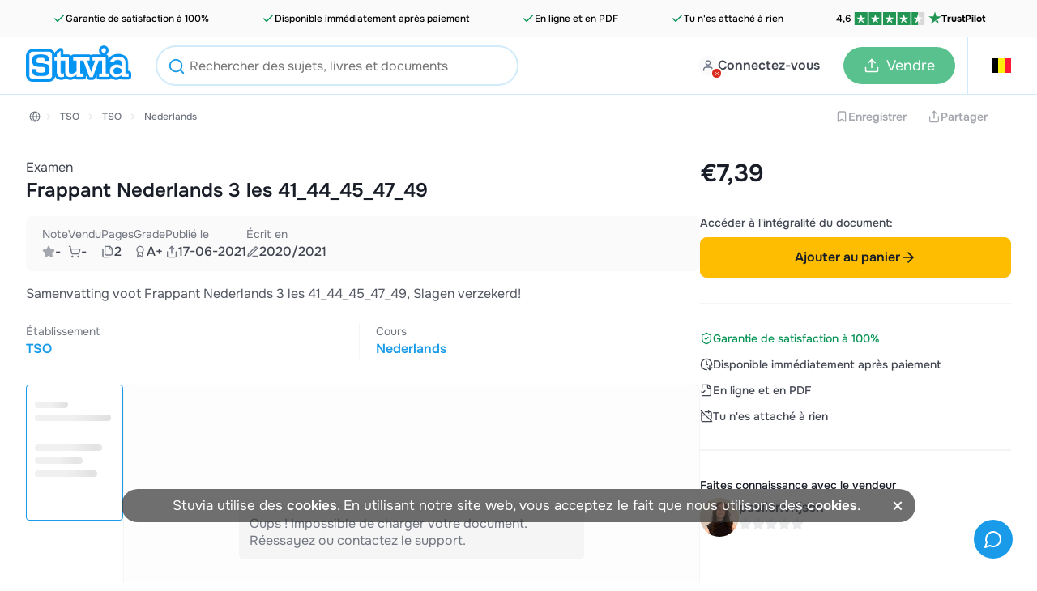

--- FILE ---
content_type: text/html; charset=UTF-8
request_url: https://www.stuvia.com/fr-be/doc/1171410/frappant-nederlands-3-les-41_44_45_47_49
body_size: 19090
content:
<!DOCTYPE html>
<html lang="fr-be">
<head>
    <title>Frappant Nederlands 3 les 41_44_45_47_49 - Nederlands - Stuvia BE</title>
        <meta charset="utf-8">
    <meta name="viewport" content="width=device-width, initial-scale=1.0">

    <link rel="preload" href="/statics/webfonts/onest-regular.woff2" as="font" type="font/woff2" crossorigin>
    <link rel="preload" href="/statics/webfonts/onest-medium.woff2" as="font" type="font/woff2" crossorigin>
    <link rel="preload" href="/statics/webfonts/onest-semi-bold.woff2" as="font" type="font/woff2" crossorigin>
    <link rel="preload" href="/statics/webfonts/onest-bold.woff2" as="font" type="font/woff2" crossorigin>

                        <link rel="preload " href="/statics/6f554d51e6-product_page_css.css" as="style">
            
    <!-- Favicon -->
            <link rel="apple-touch-icon" href="https://www.stuvia.com/hosted-imgs/apple-touch-icon-76x76.png" />
        <link rel="apple-touch-icon" sizes="76x76" href="https://www.stuvia.com/hosted-imgs/apple-touch-icon-76x76.png" />
        <link rel="apple-touch-icon" sizes="120x120" href="https://www.stuvia.com/hosted-imgs/apple-touch-icon-120x120.png" />
        <link rel="apple-touch-icon" sizes="152x152" href="https://www.stuvia.com/hosted-imgs/apple-touch-icon-152x152.png" />
        <link rel="apple-touch-icon" sizes="180x180" href="https://www.stuvia.com/hosted-imgs/apple-touch-icon-180x180.png" />
        <link rel="icon" sizes="192x192" href="https://www.stuvia.com/hosted-imgs/android-icon-192x192.png" />
        <link rel="shortcut icon" sizes="192x192" type="image/x-icon" href="https://www.stuvia.com/hosted-imgs/android-icon-192x192.png" />
    
    

        
                                                                <meta name="description" content="Samenvatting voot Frappant Nederlands 3 les 41_44_45_47_49, Slagen verzekerd!" />
                                                                <meta property="fb:app_id" content="" />
                                                                <meta property="og:site_name" content="Stuvia" />
                                                                <meta property="og:title" content="Frappant Nederlands 3 les 41_44_45_47_49" />
                                                                <meta property="og:type" content="website" />
                                                                <meta property="og:description" content="Samenvatting voot Frappant Nederlands 3 les 41_44_45_47_49, Slagen verzekerd!" />
                                                                <meta property="og:image" content="https://www.stuvia.com/docpics/1171410/d1b9d96068441_1171410_1200_1700.webp" />
                                                                <meta property="og:image:width" content="1200" />
                                                                <meta property="og:image:height" content="1700" />
                                                                <meta property="og:locale" content="en_US" />
                                                                <meta property="og:url" content="https://www.stuvia.com/fr-be/doc/1171410/frappant-nederlands-3-les-41_44_45_47_49" />
                                                                <meta name="twitter:widgets:csp" content="on" />
                                                                <meta name="twitter:url" content="https://www.stuvia.com/fr-be/doc/1171410/frappant-nederlands-3-les-41_44_45_47_49" />
                                                                <meta name="twitter:description" content="Samenvatting voot Frappant Nederlands 3 les 41_44_45_47_49, Slagen verzekerd!" />
                                                                <meta name="twitter:card" content="summary_large_image" />
                                                                <meta name="twitter:title" content="Frappant Nederlands 3 les 41_44_45_47_49 - Stuvia" />
                                                                <meta name="twitter:site" content="" />
                                                                <meta name="twitter:image" content="https://www.stuvia.com/imgs/social_share_stuvia.jpg" />
                                                                <meta name="apple-mobile-web-app-title" content="Stuvia" />
                                                                <meta name="apple-mobile-web-app-capable" content="yes" />
                                                                <meta name="apple-mobile-web-app-status-bar-style" content="black-translucent" />
                                    
                                                                <link rel="canonical" href="https://www.stuvia.com/nl-be/doc/1171410/frappant-nederlands-3-les-41_44_45_47_49" />
                                                                <link rel="alternate" href="https://www.stuvia.com/doc/1171410/frappant-nederlands-3-les-41_44_45_47_49" hreflang="x-default"/>
                                                                <link rel="alternate" href="https://www.stuvia.com/nl-be/doc/1171410/frappant-nederlands-3-les-41_44_45_47_49" hreflang="nl-be"/>
                                        
        
                <link rel="image_src" data-webpimgs="true" href="https://www.stuvia.com/docpics/1171410/d1b9d96068441_1171410_1200_1700.webp">
    
    
                    <link rel="stylesheet" href="/statics/6f554d51e6-product_page_css.css">
    
            <link rel="preload" href="/statics/ed0c4d1a66-product_page_lazy_css.css" as="style" onload="this.rel='stylesheet'">
        <noscript><link rel="stylesheet" href="/statics/ed0c4d1a66-product_page_lazy_css.css"></noscript>
    
        <script async
        src="/statics/ec32fa7f3a-analytics.js"
        id="amp-init"
        data-amp-ak="09a5881c1050e0d3061570c0bae4179c"
        data-amp-u="0"
        data-amplitude-device-id="49cc6b66-3f77-4fb1-b463-da7578c22e97"
        data-clarity-project-id="pqnipr1svc"

                >
</script>

<noscript>
    <img height="1" width="1" style="display:none" src="https://www.facebook.com/tr?id=819486028117639&ev=PageView&noscript=1"/>
    <img height="1" width="1" style="display:none" src="https://www.facebook.com/tr?id=1285189969027919&ev=PageView&noscript=1"/>     <img height="1" width="1" style="display:none" src="https://www.facebook.com/tr?id=743390631158552&ev=PageView&noscript=1"/> </noscript>

                <script defer type="text/javascript" src="/statics/2543a2b00f-app_core.js"></script>
    
                                <script defer type="text/javascript" src="/statics/9a82bc3b5d-product_page.js"></script>
            
    <script type="application/ld+json">{"@context":"https://schema.org","@type":["LearningResource"],"about":"Frappant Nederlands 3 les 41_44_45_47_49","learningResourceType":"Examen","author":{"@type":"Person","name":"paulienvrijsen","url":"https://www.stuvia.com/fr-be/user/paulienvrijsen","image":"https://lh3.googleusercontent.com/a-/AOh14GgpgCgmZvIZwqaEZzM0ido8aYA5Rnkp46rx4dL6dQ=s96-c"},"datePublished":"2021-06-17","dateModified":"2024-03-14","name":"Frappant Nederlands 3 les 41_44_45_47_49","description":"Samenvatting voot Frappant Nederlands 3 les 41_44_45_47_49, Slagen verzekerd!","url":"www.stuvia.com/fr-be/doc/1171410/frappant-nederlands-3-les-41_44_45_47_49","image":{"@type":"ImageObject","url":"https://www.stuvia.com/docpics/1171410/d1b9d96068441_1171410_1200_1700.webp"},"@id":"www.stuvia.com/fr-be/doc/1171410/frappant-nederlands-3-les-41_44_45_47_49"}</script>
    <script type="application/ld+json">{"@context":"https://schema.org","@type":"BreadcrumbList","itemListElement":[{"@type":"ListItem","name":"BE","position":1,"item":{"@type":"Thing","@id":"https://www.stuvia.com/school/be"}},{"@type":"ListItem","name":"TSO","position":2,"item":{"@type":"Thing","@id":"https://www.stuvia.com/school/be/tso"}},{"@type":"ListItem","name":"TSO","position":3,"item":{"@type":"Thing","@id":"https://www.stuvia.com/school/be/tso/tso"}},{"@type":"ListItem","name":"Nederlands","position":4,"item":{"@type":"Thing","@id":"https://www.stuvia.com/school/be/tso/tso/nederlands"}}]}</script>

</head>

<body class="site" data-token="NTYwNWVmYTU4MDBjNDNjNWNlNzkwMDg3YzUzZGExODJjZmU1ZjkyMQ==" data-country="16" data-language="fr"
      data-logged-in="" data-country-language-path="fr-be"
        data-device-type="desktop">

<div id="app" data-country="16"
     class=" no-sub-header">

            <div class="trust-header-container ">

    <div class="trust-header-wrapper ">

        <span class="trust-header-item ">
            <svg xmlns="http://www.w3.org/2000/svg" width="24" height="24" viewBox="0 0 24 24" fill="none" stroke="currentColor" stroke-width="2" stroke-linecap="round" stroke-linejoin="round" class="lucide lucide-check"><path d="M20 6 9 17l-5-5"/></svg>            Garantie de satisfaction à 100%
        </span>
        <span class="trust-header-item ">
            <svg xmlns="http://www.w3.org/2000/svg" width="24" height="24" viewBox="0 0 24 24" fill="none" stroke="currentColor" stroke-width="2" stroke-linecap="round" stroke-linejoin="round" class="lucide lucide-check"><path d="M20 6 9 17l-5-5"/></svg>            Disponible immédiatement après paiement
        </span>
        <span class="trust-header-item ">
            <svg xmlns="http://www.w3.org/2000/svg" width="24" height="24" viewBox="0 0 24 24" fill="none" stroke="currentColor" stroke-width="2" stroke-linecap="round" stroke-linejoin="round" class="lucide lucide-check"><path d="M20 6 9 17l-5-5"/></svg>            En ligne et en PDF
        </span>
        <span class="trust-header-item ">
            <svg xmlns="http://www.w3.org/2000/svg" width="24" height="24" viewBox="0 0 24 24" fill="none" stroke="currentColor" stroke-width="2" stroke-linecap="round" stroke-linejoin="round" class="lucide lucide-check"><path d="M20 6 9 17l-5-5"/></svg>            Tu n&#039;es attaché à rien
        </span>

        <span class="trust-pilot-item trust-header-item no-a-link-js  hide-mobile"
              data-a-link="https://www.trustpilot.com/review/www.stuvia.com"
              data-a-link-target="_blank"
        >
            4,6
            <span class="trust-pilot-5stars">
                <svg width="108" height="20" viewBox="0 0 108 20" fill="none" xmlns="http://www.w3.org/2000/svg">
    <rect width="20" height="20" fill="#219653"/>
    <path d="M10 13.6761L13.0417 12.8616L14.3125 17L10 13.6761ZM17 8.32704H11.6458L10 3L8.35417 8.32704H3L7.33334 11.6289L5.6875 16.956L10.0208 13.6541L12.6875 11.6289L17 8.32704Z" fill="white"/>
    <rect width="20" height="20" transform="translate(22)" fill="#219653"/>
    <path d="M32 13.6761L35.0417 12.8616L36.3125 17L32 13.6761ZM39 8.32704H33.6458L32 3L30.3542 8.32704H25L29.3333 11.6289L27.6875 16.956L32.0208 13.6541L34.6875 11.6289L39 8.32704Z" fill="white"/>
    <rect width="20" height="20" transform="translate(44)" fill="#219653"/>
    <path d="M54 13.6761L57.0417 12.8616L58.3125 17L54 13.6761ZM61 8.32704H55.6458L54 3L52.3542 8.32704H47L51.3333 11.6289L49.6875 16.956L54.0208 13.6541L56.6875 11.6289L61 8.32704Z" fill="white"/>
    <rect width="20" height="20" transform="translate(66)" fill="#219653"/>
    <path d="M76 13.6761L79.0417 12.8616L80.3125 17L76 13.6761ZM83 8.32704H77.6458L76 3L74.3542 8.32704H69L73.3333 11.6289L71.6875 16.956L76.0208 13.6541L78.6875 11.6289L83 8.32704Z" fill="white"/>
    <rect width="20" height="20" transform="translate(88)" fill="url(#paint0_linear_2802_3146)"/>
    <path d="M98 13.6761L101.042 12.8616L102.313 17L98 13.6761ZM105 8.32704H99.6458L98 3L96.3542 8.32704H91L95.3333 11.6289L93.6875 16.956L98.0208 13.6541L100.687 11.6289L105 8.32704Z" fill="white"/>
    <defs>
        <linearGradient id="paint0_linear_2802_3146" x1="0" y1="10" x2="20" y2="10" gradientUnits="userSpaceOnUse">
            <stop stop-color="#219653"/>
            <stop offset="0.5" stop-color="#219653"/>
            <stop offset="0.5001" stop-color="#219653" stop-opacity="0"/>
            <stop offset="0.5002" stop-color="#D9D9D9"/>
            <stop offset="0.9998" stop-color="#D9D9D9"/>
            <stop offset="0.9999" stop-color="#219653" stop-opacity="0"/>
            <stop offset="1" stop-color="#D9D9D9"/>
        </linearGradient>
    </defs>
</svg>            </span>
            <span class="trust-pilot-name">
                <svg xmlns="http://www.w3.org/2000/svg" width="22" height="22" viewBox="0 0 14 14" fill="none">
    <path d="M7 10.4792L10.0417 9.70833L11.3125 13.625L7 10.4792ZM14 5.41667H8.64583L7 0.375L5.35417 5.41667H0L4.33334 8.54167L2.6875 13.5833L7.02083 10.4583L9.6875 8.54167L14 5.41667Z" fill="#219653"/>
</svg>                TrustPilot
            </span>
        </span>

    </div>
</div>
            <header class="main-header header-color-white relative">

    
    <div class="full-width-wrap blue">

                
        <div class="header-wrapper  max-width">

            <div class="wrapper-left">
                <section class="m-hamburger cta-active mobile">
                    <div class="hamburger-menu">
                        <span class="hamburger-icon"></span>
                        <span class="hamburger-icon"></span>
                    </div>
                </section>
                <section class="logo-image desktop" id="home-btn-ampl" data-tab-name="/fr-be/doc/1171410/frappant-nederlands-3-les-41_44_45_47_49">
                    <a href="/fr-be" aria-label="home">
                        <figure>
                                                            <img width="130" height="45" src="https://www.stuvia.com/hosted-imgs/app/logo_stuvia.png" alt="logo-home">
                                                    </figure>
                    </a>
                </section>

                                                        <div class="desktop">

                        <section class="search-menu search-bar-input search-menu-out search-form header-search-autocomplete-js display-block">

                            <div class="form-search-header main-desktop autocomplete-in-header" >

                                <section class="searchbar-autocomplete-container header">
                                    <div class="user-input-container">
                                        <form action="/fr-be/search" method="get" id="searchbar-form-header">
                                            <button type="submit" class="search-icon-i" title="header-search-btn">
                                                <svg xmlns="http://www.w3.org/2000/svg" width="24" height="24" viewBox="0 0 24 24" fill="none" stroke="currentColor" stroke-width="2" stroke-linecap="round" stroke-linejoin="round" class="lucide lucide-search"><circle cx="11" cy="11" r="8"/><path d="m21 21-4.3-4.3"/></svg>
                                            </button>
                                            <span class="remove-input big">
                                                <svg xmlns="http://www.w3.org/2000/svg" width="24" height="24" viewBox="0 0 24 24" fill="none" stroke="currentColor" stroke-width="2" stroke-linecap="round" stroke-linejoin="round" class="lucide lucide-x"><path d="M18 6 6 18"/><path d="m6 6 12 12"/></svg>
                                            </span>
                                            <input type="text" name="s" data-current-index="" class="searchbar" id="searchbar-header" autocomplete="off" placeholder="Rechercher des sujets, livres et documents" data-location="header" value="">
                                            <input type="hidden" name="origin" value="header">
                                        </form>

                                        <section class="searchbar-content">
                                            <div class="searchbar-content-container-link">
                                                <span data-a-link="" class="search-link no-a-link-js">
                                                    <span id="search-term"></span>
                                                    <span class="search-result-count">
                                                        <svg xmlns="http://www.w3.org/2000/svg" width="24" height="24" viewBox="0 0 24 24" fill="none" stroke="currentColor" stroke-width="2" stroke-linecap="round" stroke-linejoin="round" class="lucide lucide-loader-circle"><path d="M21 12a9 9 0 1 1-6.219-8.56"/></svg>                                                    </span>
                                                </span>
                                                <span class="recent-searches">Recherché précédemment par vous</span>
                                                <input type="hidden" id="HOME_DROPDOWN_ALL_RESULTS" value="Voir tous les résultats de recherche pour [*TERM*]">
                                            </div>
                                            <div class="searchbar-content-container">
                                                                                            </div>
                                        </section>
                                    </div>

                                </section>
                            </div>

                        </section>
                    </div>
                
                                <div class="mobile">

                    
                        <section class="search-menu search-menu-out">
                            <span id="search-icon-mob-js" class="search-icon">
                                <svg xmlns="http://www.w3.org/2000/svg" width="24" height="24" viewBox="0 0 24 24" fill="none" stroke="currentColor" stroke-width="2" stroke-linecap="round" stroke-linejoin="round" class="lucide lucide-search"><circle cx="11" cy="11" r="8"/><path d="m21 21-4.3-4.3"/></svg>
                            </span>
                            <form class="form-search-header mobile" method="get" action="/search">

                                <section class="searchbar-autocomplete-container header">
                                    <div class="user-input-container">
                                        <svg xmlns="http://www.w3.org/2000/svg" width="24" height="24" viewBox="0 0 24 24" fill="none" stroke="currentColor" stroke-width="2" stroke-linecap="round" stroke-linejoin="round" class="lucide lucide-search"><circle cx="11" cy="11" r="8"/><path d="m21 21-4.3-4.3"/></svg>
                                        <input type="text" name="s" class="searchbar" autocomplete="off" placeholder="Rechercher des sujets, livres et documents" data-location="index">
                                        <span class="remove-input big">
                                            <svg xmlns="http://www.w3.org/2000/svg" width="24" height="24" viewBox="0 0 24 24" fill="none" stroke="currentColor" stroke-width="2" stroke-linecap="round" stroke-linejoin="round" class="lucide lucide-x"><path d="M18 6 6 18"/><path d="m6 6 12 12"/></svg>
                                        </span>

                                        <section class="searchbar-content searchbar-content-mob">
                                            <div class="searchbar-content-container-link">
                                                <span data-a-link="" class="search-link no-a-link-js">
                                                    <span id="search-term"></span>
                                                    <span class="search-result-count">
                                                         <svg xmlns="http://www.w3.org/2000/svg" width="24" height="24" viewBox="0 0 24 24" fill="none" stroke="currentColor" stroke-width="2" stroke-linecap="round" stroke-linejoin="round" class="lucide lucide-loader-circle"><path d="M21 12a9 9 0 1 1-6.219-8.56"/></svg>                                                    </span>
                                                </span>
                                                <span class="recent-searches">Recherché précédemment par vous</span>
                                                <input type="hidden" id="HOME_DROPDOWN_ALL_RESULTS" value="Voir tous les résultats de recherche pour [*TERM*]">
                                            </div>
                                            <div class="searchbar-content-container">
                                                                                            </div>
                                        </section>
                                    </div>
                                </section>
                            </form>
                        </section>
                                    </div>
            </div>

            <div class="wrapper-center mobile">
                <a href="/fr-be" class="logo-wrapper" aria-label="home">
                                            <img loading="lazy" width="40" height="45" src="https://www.stuvia.com/hosted-imgs/app/logo-2.png" class="image-pasif" alt="logo" />
                                    </a>
            </div>

                        <div class="wrapper-right avatar-wrapper ">
                <section class="nav-option">

                                            <nav class="user-menu has-preview">
                            <a href="/login" class="user-avatar mp-new-header header-login-link">
                                <span class="avatar-text-button">
                                    <span class="avatar-with-cross-button">
                                        <span class="img">
                                            <span class="cross">
                                                <svg xmlns="http://www.w3.org/2000/svg" width="24" height="24" viewBox="0 0 24 24" fill="none" stroke="currentColor" stroke-width="2" stroke-linecap="round" stroke-linejoin="round" class="lucide lucide-x"><path d="M18 6 6 18"/><path d="m6 6 12 12"/></svg>
                                            </span>
                                        </span>
                                    </span>
                                    <span class="text-button mobile-none">Connectez-vous</span>
                                </span>
                            </a>
                        </nav>
                    
                                        <nav id="header-wishlist"></nav>

                                        

                                        <nav class="cta-sell has-preview desktop">
                                                    <a href="/fr-be/sell-study-notes" class="button-sell default-sell mp-new-header">
                                <svg xmlns="http://www.w3.org/2000/svg" width="24" height="24" viewBox="0 0 24 24" fill="none" stroke="currentColor" stroke-width="2" stroke-linecap="round" stroke-linejoin="round" class="lucide lucide-upload"><path d="M21 15v4a2 2 0 0 1-2 2H5a2 2 0 0 1-2-2v-4"/><polyline points="17 8 12 3 7 8"/><line x1="12" x2="12" y1="3" y2="15"/></svg>
                                <span>Vendre</span>
                            </a>
                                            </nav>

                                        <nav id="header-cart" class="nav-cart has-preview" data-has-cart-icon="true" data-no-minicart-retest="0">
                                            </nav>


                                                                    <nav class="header-country listclosed ">
                            <span data-name="be" data-lang="fr-be">
                                <span class="flag-symbol">
                                                                            <i class="header-adj flag-icon flag-icon flag-icon-be"></i>
                                                                    </span>
                            </span>

                            <div class="language-dropdown" data-country-language-path="fr-be">
    <div class="language-title">
                    <div class="title-item country-title">
                <span>Où étudie-tu ?</span>
            </div>
        
        <div class="title-item language-title ">
            <span class="cur-or-lang">La langue</span>
        </div>
    </div>

    <div class="line"></div>

    <div class="country-language-menu">

                <div class="left-menu ">
                            <div class="country-language-item select-country " data-country="1">

                                            <i class="flag-icon flag-icon-nl"></i>
                                        
                    <span>Pays-Bas</span>
                </div>
                            <div class="country-language-item select-country " data-country="2">

                                            <i class="flag-icon flag-icon-gb"></i>
                                        
                    <span>Royaume-Uni</span>
                </div>
                            <div class="country-language-item select-country " data-country="3">

                                            <i class="flag-icon flag-icon-de"></i>
                                        
                    <span>Allemagne</span>
                </div>
                            <div class="country-language-item select-country " data-country="4">

                                            <i class="flag-icon flag-icon-es"></i>
                                        
                    <span>Espagne</span>
                </div>
                            <div class="country-language-item select-country " data-country="6">

                                            <i class="flag-icon flag-icon-fr"></i>
                                        
                    <span>France</span>
                </div>
                            <div class="country-language-item select-country  selected" data-country="16">

                                            <i class="flag-icon flag-icon-be"></i>
                                        
                    <span>Belgique</span>
                </div>
                            <div class="country-language-item select-country " data-country="50">

                                            <i class="flag-icon flag-icon-za"></i>
                                        
                    <span>Afrique du Sud</span>
                </div>
                            <div class="country-language-item select-country " data-country="90">

                                            <i class="flag-icon flag-icon-ca"></i>
                                        
                    <span>Canada</span>
                </div>
                            <div class="country-language-item select-country " data-country="279">

                                            <i class="flag-icon flag-icon-us"></i>
                                        
                    <span>Etats Unis</span>
                </div>
                            <div class="country-language-item select-country " data-country="999">

                                            <svg xmlns="http://www.w3.org/2000/svg" width="24" height="24" viewBox="0 0 24 24" fill="none" stroke="currentColor" stroke-width="2" stroke-linecap="round" stroke-linejoin="round" class="lucide lucide-globe-icon lucide-globe"><circle cx="12" cy="12" r="10"/><path d="M12 2a14.5 14.5 0 0 0 0 20 14.5 14.5 0 0 0 0-20"/><path d="M2 12h20"/></svg>                                        
                    <span>Autre pays</span>
                </div>
                    </div>

                <div class="right-menu">
                            <div class="languages-for-country lang-country-1 " data-country="1">


                    
                                            <span class="country-language-item select-language
                                country-language-item-1
                                
                               "
                                data-lang="nl">
                                Nederlands
                        </span>
                                            <span class="country-language-item select-language
                                
                                
                               "
                                data-lang="en">
                                English
                        </span>
                                    </div>
                            <div class="languages-for-country lang-country-2 " data-country="2">


                    
                                            <span class="country-language-item select-language
                                country-language-item-2
                                
                               "
                                data-lang="en">
                                English
                        </span>
                                    </div>
                            <div class="languages-for-country lang-country-3 " data-country="3">


                    
                                            <span class="country-language-item select-language
                                country-language-item-3
                                
                               "
                                data-lang="de">
                                Deutsch
                        </span>
                                            <span class="country-language-item select-language
                                
                                
                               "
                                data-lang="en">
                                English
                        </span>
                                    </div>
                            <div class="languages-for-country lang-country-4 " data-country="4">


                    
                                            <span class="country-language-item select-language
                                country-language-item-4
                                
                               "
                                data-lang="es">
                                Español
                        </span>
                                            <span class="country-language-item select-language
                                
                                
                               "
                                data-lang="en">
                                English
                        </span>
                                    </div>
                            <div class="languages-for-country lang-country-6 " data-country="6">


                    
                                            <span class="country-language-item select-language
                                country-language-item-6
                                
                               "
                                data-lang="fr">
                                Français
                        </span>
                                            <span class="country-language-item select-language
                                
                                
                               "
                                data-lang="en">
                                English
                        </span>
                                    </div>
                            <div class="languages-for-country lang-country-16  show" data-country="16">


                    
                                            <span class="country-language-item select-language
                                country-language-item-16
                                
                               "
                                data-lang="nl-be">
                                Nederlands
                        </span>
                                            <span class="country-language-item select-language
                                
                                
                               "
                                data-lang="fr-be">
                                Français
                        </span>
                                            <span class="country-language-item select-language
                                
                                
                               "
                                data-lang="en">
                                English
                        </span>
                                    </div>
                            <div class="languages-for-country lang-country-50 " data-country="50">


                    
                                            <span class="country-language-item select-language
                                country-language-item-50
                                
                               "
                                data-lang="en">
                                English
                        </span>
                                    </div>
                            <div class="languages-for-country lang-country-90 " data-country="90">


                    
                                            <span class="country-language-item select-language
                                country-language-item-90
                                
                               "
                                data-lang="en">
                                English
                        </span>
                                            <span class="country-language-item select-language
                                
                                
                               "
                                data-lang="fr">
                                Français
                        </span>
                                    </div>
                            <div class="languages-for-country lang-country-279 " data-country="279">


                    
                                            <span class="country-language-item select-language
                                country-language-item-279
                                
                               "
                                data-lang="en">
                                English
                        </span>
                                            <span class="country-language-item select-language
                                
                                
                               "
                                data-lang="es">
                                Español
                        </span>
                                    </div>
                            <div class="languages-for-country lang-country-999 " data-country="999">


                    
                                            <span class="country-language-item select-language
                                country-language-item-999
                                
                               "
                                data-lang="en">
                                English
                        </span>
                                            <span class="country-language-item select-language
                                
                                
                               "
                                data-lang="es">
                                Español
                        </span>
                                            <span class="country-language-item select-language
                                
                                country-language-hide
                               "
                                data-lang="id">
                                Indonésien
                        </span>
                                    </div>
            
                        
                                                            <input type="hidden" id="currencyCountry-1" data-currency="EUR">
                                                
                                                            <input type="hidden" id="currencyCountry-2" data-currency="GBP">
                                                
                                                            <input type="hidden" id="currencyCountry-3" data-currency="EUR">
                                                
                                                            <input type="hidden" id="currencyCountry-4" data-currency="EUR">
                                                
                                                            <input type="hidden" id="currencyCountry-6" data-currency="EUR">
                                                
                                                            <input type="hidden" id="currencyCountry-16" data-currency="EUR">
                                                
                                                            <input type="hidden" id="currencyCountry-50" data-currency="ZAR">
                                                
                                                            <input type="hidden" id="currencyCountry-90" data-currency="CAD">
                                                
                                                            <input type="hidden" id="currencyCountry-279" data-currency="USD">
                                                
                                    <div class="currencies-for-country currency-country-999 ">
                        <div class="title-item currency-title">
                            <span class="cur-or-lang">Choose currency</span>
                        </div>
                                                    <span class="country-language-item select-currency " data-currency="EUR">

                                                                      <span class="currency-highlight">&euro;</span>
                                 
                                EUR
                            </span>
                                                    <span class="country-language-item select-currency " data-currency="USD">

                                                                      <span class="currency-highlight">$</span>
                                 
                                USD
                            </span>
                                                    <span class="country-language-item select-currency " data-currency="GBP">

                                                                      <span class="currency-highlight">&pound;</span>
                                 
                                GBP
                            </span>
                                                    <span class="country-language-item select-currency " data-currency="ZAR">

                                                                      <span class="currency-highlight">R</span>
                                 
                                ZAR
                            </span>
                                            </div>
                            
            <button id="submitChangeCountry" class="submit-change-country" data-name="16" data-lang="fr-be">Enregistrer</button>
        </div>
    </div>
</div>
                        </nav>
                                            
                </section>
            </div>
        </div>
    </div>

        

    <div class="background-distraction"></div>
</header>
    
    
        
        
                            
    <div id="product-page" class="product-page"
         data-psp-trigger=""
         data-seller-id="1160992"
         data-content-type="1"
         data-content-id="1171410"
         data-trigger-leave-page="1"
         data-product-type="document"
    >

                                <div class="container-desktop">

        

        
	<div class="breadcrumb-backbutton-wrap">
        					<div class="breadcrumb-save-share-container ">


				
					<ul class="breadcrumb-wrap">

													<li class="breadcrumb-home">
								<a href="/fr-be/school/be" title="Belgique" class="bc-home-link ">
									<svg xmlns="http://www.w3.org/2000/svg" width="24" height="24" viewBox="0 0 24 24" fill="none" stroke="currentColor" stroke-width="2" stroke-linecap="round" stroke-linejoin="round" class="lucide lucide-globe-icon lucide-globe"><circle cx="12" cy="12" r="10"/><path d="M12 2a14.5 14.5 0 0 0 0 20 14.5 14.5 0 0 0 0-20"/><path d="M2 12h20"/></svg>
								</a>
							</li>
						
						
							<li class="breadcrumb-item bc-icon"><svg xmlns="http://www.w3.org/2000/svg" width="24" height="24" viewBox="0 0 24 24" fill="none" stroke="currentColor" stroke-width="2" stroke-linecap="round" stroke-linejoin="round" class="lucide lucide-chevron-right"><path d="m9 18 6-6-6-6"/></svg></li>
							<li class="breadcrumb-item">
																	<a href="/fr-be/school/be/tso" title="TSO" class="breadcrumb-text ">
										TSO
									</a>
															</li>
						

													<li class="breadcrumb-item bc-icon"><svg xmlns="http://www.w3.org/2000/svg" width="24" height="24" viewBox="0 0 24 24" fill="none" stroke="currentColor" stroke-width="2" stroke-linecap="round" stroke-linejoin="round" class="lucide lucide-chevron-right"><path d="m9 18 6-6-6-6"/></svg></li>
							<li class="breadcrumb-item">
								<a href="/fr-be/school/be/tso/tso" title="TSO" class="breadcrumb-text ">
									TSO
								</a>
							</li>
						

																					<li class="breadcrumb-item bc-icon"><svg xmlns="http://www.w3.org/2000/svg" width="24" height="24" viewBox="0 0 24 24" fill="none" stroke="currentColor" stroke-width="2" stroke-linecap="round" stroke-linejoin="round" class="lucide lucide-chevron-right"><path d="m9 18 6-6-6-6"/></svg></li>
								<li class="breadcrumb-item">

																			<a href="/fr-be/school/be/tso/tso/nederlands" title="Nederlands" class="breadcrumb-text ">
											Nederlands
										</a>
																	</li>
													
					</ul>
				
				<div class="save-share-wrap">

					<div class="save-share-btn">
						
														
							
																								


<button         class=" btn-sm btn-tertiary-gray  cursor-help wishlist-loggedout disabled "
        type=""

                 aria-label="Add to Wishlist disabled" 
                                data-id="1171410"
                        data-type="1"
                        data-amp-location="document"
                        data-country="Belgium"
                >

                        <svg xmlns="http://www.w3.org/2000/svg" width="24" height="24" viewBox="0 0 24 24" fill="none" stroke="currentColor" stroke-width="2" stroke-linecap="round" stroke-linejoin="round" class="lucide lucide-bookmark"><path d="m19 21-7-4-7 4V5a2 2 0 0 1 2-2h10a2 2 0 0 1 2 2v16z"/></svg>        
        
        
                                                Enregistrer
                        
        
        </button>

								<span class="tooltip wishlistTooltip left arrow">
    <span class="tooltip-title">Pour ajouter des articles à votre liste de veux, vous devez être connectés</span>

    </span>

																		</div>

					<div class="save-share-btn">
						


<button  id="share-product"         class=" btn-sm btn-tertiary-gray  share-product disabled "
        type=""

                 aria-label="Share link" 
                                data-title="Frappant Nederlands 3 les 41_44_45_47_49"
                        data-object-type="document"
                        data-text=""
                >

                        <svg xmlns="http://www.w3.org/2000/svg" width="24" height="24" viewBox="0 0 24 24" fill="none" stroke="currentColor" stroke-width="2" stroke-linecap="round" stroke-linejoin="round" class="lucide lucide-share"><path d="M4 12v8a2 2 0 0 0 2 2h12a2 2 0 0 0 2-2v-8"/><polyline points="16 6 12 2 8 6"/><line x1="12" x2="12" y1="2" y2="15"/></svg>        
        
        
                                                Partager
                        
        
        </button>
 					</div>

				</div>

			</div>
		    </div>

    <div class="columns-container main-columns-desktop">

        <div class="product-column col-left">
                        <div class="title-container mo-plr-xl">
    <span class="title-type">Examen</span>
    <h1 class="title-product">Frappant Nederlands 3 les 41_44_45_47_49</h1>
</div>
                        <div class="statistics-container-outer">

    <div class="statistics-container statistics-main " data-scroll-to="reviews-container">

        
            <div class="stats-box review-stat-box">

                <div class="stat-title">
                                            Note
                                    </div>

                                    <div class="stat-details">
                
                    <div class="stat-review-stars">
                        <span class="star dark-grey"><svg xmlns="http://www.w3.org/2000/svg" width="24" height="24" viewBox="0 0 24 24" fill="none" stroke="currentColor" stroke-width="2" stroke-linecap="round" stroke-linejoin="round" class="lucide lucide-star"><path d="M11.525 2.295a.53.53 0 0 1 .95 0l2.31 4.679a2.123 2.123 0 0 0 1.595 1.16l5.166.756a.53.53 0 0 1 .294.904l-3.736 3.638a2.123 2.123 0 0 0-.611 1.878l.882 5.14a.53.53 0 0 1-.771.56l-4.618-2.428a2.122 2.122 0 0 0-1.973 0L6.396 21.01a.53.53 0 0 1-.77-.56l.881-5.139a2.122 2.122 0 0 0-.611-1.879L2.16 9.795a.53.53 0 0 1 .294-.906l5.165-.755a2.122 2.122 0 0 0 1.597-1.16z"/></svg></span>
                    </div>

                                            -
                    
                                    </div>
                            </div>

            
            <div class="stats-box">
                <div class="stat-title">Vendu</div>
                <div class="stat-details">
                    <svg xmlns="http://www.w3.org/2000/svg" width="24" height="24" viewBox="0 0 24 24" fill="none" stroke="currentColor" stroke-width="2" stroke-linecap="round" stroke-linejoin="round" class="lucide lucide-shopping-cart"><circle cx="8" cy="21" r="1"/><circle cx="19" cy="21" r="1"/><path d="M2.05 2.05h2l2.66 12.42a2 2 0 0 0 2 1.58h9.78a2 2 0 0 0 1.95-1.57l1.65-7.43H5.12"/></svg>                    -
                </div>
            </div>

            <div class="stats-box">
                <div class="stat-title">Pages</div>
                <div class="stat-details">
                    <svg xmlns="http://www.w3.org/2000/svg" width="24" height="24" viewBox="0 0 24 24" fill="none" stroke="currentColor" stroke-width="2" stroke-linecap="round" stroke-linejoin="round" class="lucide lucide-files"><path d="M20 7h-3a2 2 0 0 1-2-2V2"/><path d="M9 18a2 2 0 0 1-2-2V4a2 2 0 0 1 2-2h7l4 4v10a2 2 0 0 1-2 2Z"/><path d="M3 7.6v12.8A1.6 1.6 0 0 0 4.6 22h9.8"/></svg>                    2
                </div>
            </div>

                            <div class="stats-box grade">
                    <div class="stat-title">Grade</div>
                    <div class="stat-details">
                        <svg xmlns="http://www.w3.org/2000/svg" width="24" height="24" viewBox="0 0 24 24" fill="none" stroke="currentColor" stroke-width="2" stroke-linecap="round" stroke-linejoin="round" class="lucide lucide-award"><path d="m15.477 12.89 1.515 8.526a.5.5 0 0 1-.81.47l-3.58-2.687a1 1 0 0 0-1.197 0l-3.586 2.686a.5.5 0 0 1-.81-.469l1.514-8.526"/><circle cx="12" cy="8" r="6"/></svg>                        A+
                    </div>
                </div>
            
            <div class="stats-box">
                <div class="stat-title">Publié le</div>
                <div class="stat-details">
                    <svg xmlns="http://www.w3.org/2000/svg" width="24" height="24" viewBox="0 0 24 24" fill="none" stroke="currentColor" stroke-width="2" stroke-linecap="round" stroke-linejoin="round" class="lucide lucide-share"><path d="M4 12v8a2 2 0 0 0 2 2h12a2 2 0 0 0 2-2v-8"/><polyline points="16 6 12 2 8 6"/><line x1="12" x2="12" y1="2" y2="15"/></svg>                    17-06-2021
                                    </div>
            </div>

                            <div class="stats-box">
                    <div class="stat-title">Écrit en</div>
                    <div class="stat-details">
                        <svg xmlns="http://www.w3.org/2000/svg" width="24" height="24" viewBox="0 0 24 24" fill="none" stroke="currentColor" stroke-width="2" stroke-linecap="round" stroke-linejoin="round" class="lucide lucide-pen-line"><path d="M12 20h9"/><path d="M16.376 3.622a1 1 0 0 1 3.002 3.002L7.368 18.635a2 2 0 0 1-.855.506l-2.872.838a.5.5 0 0 1-.62-.62l.838-2.872a2 2 0 0 1 .506-.854z"/></svg>                        2020/2021
                    </div>
                </div>
            
        
    </div>

    
        <div class="side-scroll-arrows left-scroll-arrow hidden">
            


<button         class=" btn-sm btn-tertiary-gray  stat-scroll-left icon-only"
        type=""

                 aria-label="Navigate back Product Info" 
                        >

                        <svg xmlns="http://www.w3.org/2000/svg" width="20" height="20" viewBox="0 0 24 24" fill="none" stroke="currentColor" stroke-width="2" stroke-linecap="round" stroke-linejoin="round" class="lucide lucide-chevron-left"><path d="m15 18-6-6 6-6"/></svg>        
        
        
                                                
                        
        
        </button>
        </div>

        <div class="side-scroll-arrows right-scroll-arrow hidden">
            


<button         class=" btn-sm btn-tertiary-gray  stat-scroll-right icon-only"
        type=""

                 aria-label="Navigate forward Product Info" 
                        >

        
        
        
                                                
                        
                        <svg xmlns="http://www.w3.org/2000/svg" width="20" height="20" viewBox="0 0 24 24" fill="none" stroke="currentColor" stroke-width="2" stroke-linecap="round" stroke-linejoin="round" class="lucide lucide-chevron-right"><path d="m9 18 6-6-6-6"/></svg>        
        </button>
        </div>
    
</div>
                        <div class="description-container mo-plr-xl">
    
        
    <p id="product-description-text" class="description-text
        "
       data-lines="2">
        Samenvatting voot Frappant Nederlands 3 les 41_44_45_47_49, Slagen verzekerd!
    </p>

    
</div>

                        
    <div class="institution-course-container mo-plr-xl desktop-mt-3xl">

        <div class="ic-wrap">
            <div class="ic-title">
                Établissement
            </div>

                            



<a

        
    
            href="/fr-be/school/be/tso"
    
    class=" btn-lg link-brand  doc-banner-institution-link"

         target="_blank" 
        >

    
    
            TSO
    
    

</a>                    </div>

        <div class="ic-wrap">
            <div class="ic-title">
                Cours
            </div>

                            



<a

        
    
            href="/fr-be/school/be/tso/tso/nederlands"
    
    class=" btn-lg link-brand  doc-banner-course-link"

         target="_blank" 
        >

    
    
            Nederlands
    
    

</a>                    </div>

    </div>

                            <div class="document-viewer-container desktop-mt-2xl desktop-viewer-container">

                <div id="pdfThumbnailsContainer" class="preview-thumbnails-container">

                        
                            <div class="thumbnail-page active-thumbnail" data-page-number="1">
                    <div class="skeleton-line small mt-small w-35"></div>
                    <div class="skeleton-line small w-80"></div>
                    <br>
                    <div class="skeleton-line small w-70"></div>
                    <div class="skeleton-line small w-45"></div>
                    <div class="skeleton-line small w-65"></div>
                </div>
            
                        
        </div>
    
    <div id="pdfContainer" class="pdf-preview-container" data-id="1171410">

        <div class="skeleton-line mt-big w-35"></div>
        <div class="skeleton-line w-85"></div>
        <br><br>
        <div class="skeleton-line w-75"></div>
        <div class="skeleton-line w-60"></div>
        <div class="skeleton-line w-85"></div>
        <br><br>
        <div class="skeleton-line w-35"></div>
        <div class="skeleton-line w-85"></div>
        <div class="skeleton-line w-50"></div>
        <div class="skeleton-line w-75"></div>
        <br><br><br>
        <div class="skeleton-line w-75"></div>
        <div class="skeleton-line w-65"></div>
        <div class="skeleton-line w-85"></div>
        <div class="skeleton-line w-80"></div>

        <div class="error-container">
            Oups ! Impossible de charger votre document. Réessayez ou contactez le support.
        </div>
    </div>

</div>
                            <div class="copyright-alert">

        



<a

        
    
            href="/copyright/copyright-claim#sectie3"
    
    class=" btn-sm btn-tertiary-gray  report-document-link"

        
        >

            <svg xmlns="http://www.w3.org/2000/svg" width="24" height="24" viewBox="0 0 24 24" fill="none" stroke="currentColor" stroke-width="2" stroke-linecap="round" stroke-linejoin="round" class="lucide lucide-flag-icon lucide-flag"><path d="M4 15s1-1 4-1 5 2 8 2 4-1 4-1V3s-1 1-4 1-5-2-8-2-4 1-4 1z"/><line x1="4" x2="4" y1="22" y2="15"/></svg>    
    
            Signaler une violation de copyright
    
    

</a>    </div>

                        

                        
<div class="connected-book-container desktop-mt-3xl">

    <div class="column-block-title mo-plr-xl mo-ptb-xl column-block-trigger " data-block-name="connected-book">
        <h2>
            Livre connecté        </h2>

            </div>

    <div class="column-block-content connected-book-content mo-plr-xl mo-ptb-xl ">
        
        
                    <a href="/fr-be/book/frappant-nederlands-3-aso-bronnenboek/9789028962194" title="Frappant Nederlands 3 aso bronnenboek" class="connected-book-block   "
            data-content-id="24151"
            data-content-country="16"
            data-object-type="document">

            <img loading="lazy" class="book-image"
             src="https://media.s-bol.com/7j39Ny0onkw/147x210.jpg"
             onerror="this.onerror=null;this.src='https://www.stuvia.com/hosted-imgs/app/book_placeholder_blue.jpg';"
             height="89" width="62" alt=" image"/>
    
    <div class="book-details">
        <div class="book-details-top">
            <span class="author">
                Inconnu
            </span>

            <span class="book-title">
                Frappant Nederlands 3 aso bronnenboek
            </span>
        </div>

        <ul class="book-sub-details">
            <li>
                <label>Édition:</label>Inconnu
            </li>
            <li>
                <label>ISBN:</label>9789028962194
            </li>
            <li>
                <label>Édition:</label>1
            </li>
        </ul>

    </div>
</a>        
    
    </div>
</div>
                        
<div class="school-info-container desktop-mt-3xl">

    <div class="column-block-title mo-plr-xl mo-ptb-xl column-block-trigger " data-block-name="school-info">
        <h2>
            École, étude et sujet        </h2>

            </div>

    <div class="column-block-content school-info-content mo-plr-xl mo-ptb-xl ">
        
    <dl role="group" class="school-info-list">

        
            
                    
            
                            
                    
                                                                

                                            
<div class="info-table-row ">

    <dt class="info-row-name" role="term">
                    <svg xmlns="http://www.w3.org/2000/svg" width="24" height="24" viewBox="0 0 24 24" fill="none" stroke="currentColor" stroke-width="2" stroke-linecap="round" stroke-linejoin="round" class="lucide lucide-school-icon lucide-school"><path d="M14 22v-4a2 2 0 1 0-4 0v4"/><path d="m18 10 3.447 1.724a1 1 0 0 1 .553.894V20a2 2 0 0 1-2 2H4a2 2 0 0 1-2-2v-7.382a1 1 0 0 1 .553-.894L6 10"/><path d="M18 5v17"/><path d="m4 6 7.106-3.553a2 2 0 0 1 1.788 0L20 6"/><path d="M6 5v17"/><circle cx="12" cy="9" r="2"/></svg>        
        Établissement
    </dt>

            <dd role="definition" class="info-row-value-block">
    

                <span class="row-value ">Lycée</span>

        
        
            </dd>
    
</div>                    
                                    
            
                            
                    
                                                                

                                            
<div class="info-table-row ">

    <dt class="info-row-name" role="term">
                    <svg xmlns="http://www.w3.org/2000/svg" width="24" height="24" viewBox="0 0 24 24" fill="none" stroke="currentColor" stroke-width="2" stroke-linecap="round" stroke-linejoin="round" class="lucide lucide-book-copy-icon lucide-book-copy"><path d="M2 16V4a2 2 0 0 1 2-2h11"/><path d="M22 18H11a2 2 0 1 0 0 4h10.5a.5.5 0 0 0 .5-.5v-15a.5.5 0 0 0-.5-.5H11a2 2 0 0 0-2 2v12"/><path d="M5 14H4a2 2 0 1 0 0 4h1"/></svg>        
        Cours
    </dt>

            <dd role="definition" class="info-row-value-block">
    

                <span class="row-value ">TSO</span>

        
        
            </dd>
    
</div>                    
                                    
            
                            
                    
                                                                

                    
                        
                                                                            
                        
<div class="info-table-row ">

    <dt class="info-row-name" role="term">
                    <svg xmlns="http://www.w3.org/2000/svg" width="24" height="24" viewBox="0 0 24 24" fill="none" stroke="currentColor" stroke-width="2" stroke-linecap="round" stroke-linejoin="round" class="lucide lucide-book-open-icon lucide-book-open"><path d="M12 7v14"/><path d="M3 18a1 1 0 0 1-1-1V4a1 1 0 0 1 1-1h5a4 4 0 0 1 4 4 4 4 0 0 1 4-4h5a1 1 0 0 1 1 1v13a1 1 0 0 1-1 1h-6a3 3 0 0 0-3 3 3 3 0 0 0-3-3z"/></svg>        
        Cours
    </dt>

           <dd role="definition" class="info-row-value-link"><a href="/fr-be/school/be/tso/tso/nederlands" class="link-gray btn-sm info-table-link " data-type="course">
    

                <span class="row-value ">Nederlands</span>

        
                    <div class="row-url ">
                <svg xmlns="http://www.w3.org/2000/svg" width="24" height="24" viewBox="0 0 24 24" fill="none" stroke="currentColor" stroke-width="2" stroke-linecap="round" stroke-linejoin="round" class="lucide lucide-arrow-right"><path d="M5 12h14"/><path d="m12 5 7 7-7 7"/></svg>            </div>
        
            </a></dd>
    
</div>
                    
                                    
            
                    
            
                            
                    
                                                                

                                            
<div class="info-table-row ">

    <dt class="info-row-name" role="term">
                    <svg xmlns="http://www.w3.org/2000/svg" width="24" height="24" viewBox="0 0 24 24" fill="none" stroke="currentColor" stroke-width="2" stroke-linecap="round" stroke-linejoin="round" class="lucide lucide-pin-icon lucide-pin"><path d="M12 17v5"/><path d="M9 10.76a2 2 0 0 1-1.11 1.79l-1.78.9A2 2 0 0 0 5 15.24V16a1 1 0 0 0 1 1h12a1 1 0 0 0 1-1v-.76a2 2 0 0 0-1.11-1.79l-1.78-.9A2 2 0 0 1 15 10.76V7a1 1 0 0 1 1-1 2 2 0 0 0 0-4H8a2 2 0 0 0 0 4 1 1 0 0 1 1 1z"/></svg>        
        Année scolaire
    </dt>

            <dd role="definition" class="info-row-value-block">
    

                <span class="row-value ">3</span>

        
        
            </dd>
    
</div>                    
                                        </dl>

            <div class="more-courses">
            



<a

        
    
            href="/fr-be/school/be/tso/tso/nederlands"
    
    class=" btn-md link-brand  written-for-all"

        
                data-type="course"
    >

    
    
            Tous les documents sur ce sujet (4)
    
            <svg xmlns="http://www.w3.org/2000/svg" width="24" height="24" viewBox="0 0 24 24" fill="none" stroke="currentColor" stroke-width="2" stroke-linecap="round" stroke-linejoin="round" class="lucide lucide-arrow-right"><path d="M5 12h14"/><path d="m12 5 7 7-7 7"/></svg>    

</a>        </div>
    
    </div>
</div>
                        
<div class="product-details-container desktop-mt-3xl">

    <div class="column-block-title mo-plr-xl mo-ptb-xl column-block-trigger " data-block-name="product-details">
        <h2>
            Infos sur le Document        </h2>

            </div>

    <div class="column-block-content product-details-content mo-plr-xl mo-ptb-xl ">
        
    <dl role="group" class="product-details-list">
                                                                                                                
                                            
<div class="info-table-row ">

    <dt class="info-row-name" role="term">
                    <svg xmlns="http://www.w3.org/2000/svg" width="24" height="24" viewBox="0 0 24 24" fill="none" stroke="currentColor" stroke-width="2" stroke-linecap="round" stroke-linejoin="round" class="lucide lucide-calendar-icon lucide-calendar"><path d="M8 2v4"/><path d="M16 2v4"/><rect width="18" height="18" x="3" y="4" rx="2"/><path d="M3 10h18"/></svg>        
        Publié le
    </dt>

            <dd role="definition" class="info-row-value-block">
    

                <span class="row-value ">17 juin 2021</span>

        
        
            </dd>
    
</div>                    
                                                                                                    
                                            
<div class="info-table-row ">

    <dt class="info-row-name" role="term">
                    <svg xmlns="http://www.w3.org/2000/svg" width="24" height="24" viewBox="0 0 24 24" fill="none" stroke="currentColor" stroke-width="2" stroke-linecap="round" stroke-linejoin="round" class="lucide lucide-files"><path d="M20 7h-3a2 2 0 0 1-2-2V2"/><path d="M9 18a2 2 0 0 1-2-2V4a2 2 0 0 1 2-2h7l4 4v10a2 2 0 0 1-2 2Z"/><path d="M3 7.6v12.8A1.6 1.6 0 0 0 4.6 22h9.8"/></svg>        
        Nombre de pages

    </dt>

            <dd role="definition" class="info-row-value-block">
    

                <span class="row-value ">2</span>

        
        
            </dd>
    
</div>                    
                                                                                
                                            
<div class="info-table-row ">

    <dt class="info-row-name" role="term">
                    <svg xmlns="http://www.w3.org/2000/svg" width="24" height="24" viewBox="0 0 24 24" fill="none" stroke="currentColor" stroke-width="2" stroke-linecap="round" stroke-linejoin="round" class="lucide lucide-pencil-line-icon lucide-pencil-line"><path d="M12 20h9"/><path d="M16.376 3.622a1 1 0 0 1 3.002 3.002L7.368 18.635a2 2 0 0 1-.855.506l-2.872.838a.5.5 0 0 1-.62-.62l.838-2.872a2 2 0 0 1 .506-.854z"/><path d="m15 5 3 3"/></svg>        
        Écrit en
    </dt>

            <dd role="definition" class="info-row-value-block">
    

                <span class="row-value ">2020/2021</span>

        
        
            </dd>
    
</div>                    
                                                                                
                                            
<div class="info-table-row ">

    <dt class="info-row-name" role="term">
                    <svg xmlns="http://www.w3.org/2000/svg" width="24" height="24" viewBox="0 0 24 24" fill="none" stroke="currentColor" stroke-width="2" stroke-linecap="round" stroke-linejoin="round" class="lucide lucide-file-text"><path d="M15 2H6a2 2 0 0 0-2 2v16a2 2 0 0 0 2 2h12a2 2 0 0 0 2-2V7Z"/><path d="M14 2v4a2 2 0 0 0 2 2h4"/><path d="M10 9H8"/><path d="M16 13H8"/><path d="M16 17H8"/></svg>        
        Type
    </dt>

            <dd role="definition" class="info-row-value-block">
    

                <span class="row-value ">Examen</span>

        
        
            </dd>
    
</div>                    
                                                                                
                                            
<div class="info-table-row ">

    <dt class="info-row-name" role="term">
                    <svg xmlns="http://www.w3.org/2000/svg" width="24" height="24" viewBox="0 0 24 24" fill="none" stroke="currentColor" stroke-width="2" stroke-linecap="round" stroke-linejoin="round" class="lucide lucide-file-type-icon lucide-file-type"><path d="M15 2H6a2 2 0 0 0-2 2v16a2 2 0 0 0 2 2h12a2 2 0 0 0 2-2V7Z"/><path d="M14 2v4a2 2 0 0 0 2 2h4"/><path d="M9 13v-1h6v1"/><path d="M12 12v6"/><path d="M11 18h2"/></svg>        
        Contient
    </dt>

            <dd role="definition" class="info-row-value-block">
    

                <span class="row-value ">Questions et réponses</span>

        
        
            </dd>
    
</div>                    
                                                            </dl>
    </div>
</div>
                        
<div class="subjects-container desktop-mt-3xl">

    <div class="column-block-title mo-plr-xl mo-ptb-xl column-block-trigger " data-block-name="subjects">
        <h2>
            Sujets        </h2>

            </div>

    <div class="column-block-content subjects-content mo-plr-xl mo-ptb-xl ">
        
    
        <ul class="subjects-list">

            
                
                                            <li>
                            <a href="/fr-be/search?s=frappant" class="badge-lg badge-modern subject-anchor " data-object-type="document" data-type="tag">
                                frappant
                            </a>
                        </li>
                    
                            
                
                                            <li>
                            <a href="/fr-be/search?s=nederlands" class="badge-lg badge-modern subject-anchor " data-object-type="document" data-type="tag">
                                nederlands
                            </a>
                        </li>
                    
                            
                
                                            <li>
                            <a href="/fr-be/search?s=3aso%20frappant" class="badge-lg badge-modern subject-anchor " data-object-type="document" data-type="tag">
                                3aso frappant
                            </a>
                        </li>
                    
                            
                
                                            <li>
                            <a href="/fr-be/search?s=frappant%20nederlands%203" class="badge-lg badge-modern subject-anchor " data-object-type="document" data-type="tag">
                                frappant nederlands 3
                            </a>
                        </li>
                    
                            
                
                                            <li>
                            <a href="/fr-be/search?s=les%2041" class="badge-lg badge-modern subject-anchor " data-object-type="document" data-type="tag">
                                les 41
                            </a>
                        </li>
                    
                            
                
                                            <li>
                            <a href="/fr-be/search?s=les%2044" class="badge-lg badge-modern subject-anchor " data-object-type="document" data-type="tag">
                                les 44
                            </a>
                        </li>
                    
                            
                
                                            <li>
                            <a href="/fr-be/search?s=les%2045" class="badge-lg badge-modern subject-anchor " data-object-type="document" data-type="tag">
                                les 45
                            </a>
                        </li>
                    
                            
                
                                            <li>
                            <div data-a-link="/fr-be/search?s=les%2047" class="badge-lg badge-modern no-a-link-js subject-anchor" data-object-type="document" data-type="tag">
                                les 47
                            </div>
                        </li>
                    
                            
            
        </ul>
    
    </div>
</div>
                        
<div class="sample-text-container desktop-mt-3xl">

    <div class="column-block-title mo-plr-xl mo-ptb-xl column-block-trigger " data-block-name="sample-text">
        <h2>
            Aperçu du contenu        </h2>

            </div>

    <div class="column-block-content sample-text-content mo-plr-xl mo-ptb-xl ">
        
    <div class="sample-text-outer">
        Nederlands<br />
Het vertelperspectief (les 41)<br />
<br />
<br />
Ik-vertellers<br />
<br />
   Vertellende ik<br />
o In terugblik, zelf in actie<br />
<br />
   Belevende ik<br />
o In het nu, je weet niets meer dan de ik-persoon<br />
<br />
<br />
Hij/ zij-vertellers<br />
<br />
   Alwetend/ auctorieel perspectief<br />
o Verteller buiten verhaal, toekomst voorspellen, op de hoogte van<br />
gevoelens<br />
<br />
   Personeel perspectief<br />
o Verteller buiten het verhaal, schuilt achter 1 persoon<br />
<br />
<br />
Meervoudig perspectief<br />
<br />
   Perspectief wisselt<br />
<br />
<br />
<br />
<br />
Leenwoorden (les 44)<br />
<br />
<br />
   Inheemse woorden<br />
o Zijn van Nederlandse oorsprong (mens, meisje) of woorden die heel hard<br />
‘vernederlandst’ zijn ( Kasteel, venster)<br />
<br />
   Neologismen<br />
o Nieuwvormingen, nieuw gevormde woorden die we niet vaak gebruiken<br />
 Bv; Smirten ( Flirten tijdens het roken)<br />
<br />
   Leenwoorden<br />
o Woorden die we uit een andere taal hebben overgenomen<br />
 Bv; Downloaden, toilet<br />
<br />
     Twee groepen leenwoorden<br />
 Vreemde woorden<br />
o Klant-en-klaar overgenome<br />
 Bv; Smiley, Spaghetti<br />
 Bastaardwoorden<br />
o Leenwoorden met een ‘Nederlands tintje’<br />
  Bv; Intresseren (Frans: intrésser)
    </div>

    </div>
</div>
                        
<div class="related-courses-container desktop-mt-3xl">

    <div class="column-block-title mo-plr-xl mo-ptb-xl column-block-trigger " data-block-name="related-courses">
        <h2>
                                    Plus de cours sur Lycée > TSO
            
        </h2>

            </div>

    <div class="column-block-content related-courses-content mo-plr-xl mo-ptb-xl ">
        
    <ul class="subjects-list">

                                    <li><a href="/fr-be/school/be/tso/tso/geschiedenis" class="badge-lg badge-modern subject-anchor " data-object-type="document" data-type="course">Geschiedenis </a></li>
                                                <li><a href="/fr-be/school/be/tso/tso/biologie" class="badge-lg badge-modern subject-anchor " data-object-type="document" data-type="course">Biologie </a></li>
                                                <li><a href="/fr-be/school/be/tso/tso/chemie" class="badge-lg badge-modern subject-anchor " data-object-type="document" data-type="course">Chemie </a></li>
                                                <li><a href="/fr-be/school/be/tso/tso/autotechniek" class="badge-lg badge-modern subject-anchor " data-object-type="document" data-type="course">Autotechniek </a></li>
                                                <li><a href="/fr-be/school/be/tso/tso/geschiedenis-aso" class="badge-lg badge-modern subject-anchor " data-object-type="document" data-type="course">Geschiedenis aso </a></li>
                                                <li><a href="/fr-be/school/be/tso/tso/frans" class="badge-lg badge-modern subject-anchor " data-object-type="document" data-type="course">Frans </a></li>
                                                <li><a href="/fr-be/school/be/tso/tso/gedragswetenschappen" class="badge-lg badge-modern subject-anchor " data-object-type="document" data-type="course">Gedragswetenschappen </a></li>
                                                <li><a href="/fr-be/school/be/tso/tso/cultuurwetenschappen" class="badge-lg badge-modern subject-anchor " data-object-type="document" data-type="course">Cultuurwetenschappen </a></li>
                                                <li><a href="/fr-be/school/be/tso/tso/aardrijkskunde" class="badge-lg badge-modern subject-anchor " data-object-type="document" data-type="course">Aardrijkskunde </a></li>
                                                <li><a href="/fr-be/school/be/tso/tso/duits" class="badge-lg badge-modern subject-anchor " data-object-type="document" data-type="course">Duits </a></li>
                        </ul>

    </div>
</div>
                                </div>

        <div class="product-column col-right">

            <div class="sticky-container">
                                <div class="price-buy-cta-container mo-plr-xl">

        
    <div class="product-price"
             itemscope
             itemprop="offers"
             itemtype="https://schema.org/Offer"
             data-content-id="1171410"
             data-product-type="document">
        
                            <span class="">&euro;7,39</span>
                        <meta itemprop="price" content="6.4">
            <meta itemprop="priceCurrency" content="EUR">

                <link itemprop="availability" href="https://schema.org/InStock">
    </div>

    <div class="access-text">
        
                            Accéder à l&#039;intégralité du document:
            
        
    </div>

    
        
                
            
                


<button         class=" btn-xl btn-cta btn-stretch cta-buy-added buy-now-cta no-hover cursor-default hide "
        type=""

                
                        >

        
        
        
                                                Ajouté
                        
                        <svg xmlns="http://www.w3.org/2000/svg" width="24" height="24" viewBox="0 0 24 24" fill="none" stroke="currentColor" stroke-width="2" stroke-linecap="round" stroke-linejoin="round" class="lucide lucide-check"><path d="M20 6 9 17l-5-5"/></svg>        
        </button>

                


<button         class=" btn-xl btn-cta btn-stretch buy-now-cta cta-buy-add add-item-to-shoppingcart  "
        type=""

                 title='Add to cart' 
                                data-id="1171410"
                        data-upselling-bundle=""
                        data-type="document"
                        data-amp-location="Document page"
                        data-user-status="no"
                        data-country-seller="16"
                        data-price="640"
                        data-currency="EUR"
                        data-language="nl"
                        data-downloads="0"
                        data-views="53"
                        data-rating="0.00"
                        data-content-contained-amount="2"
                        data-url="/viewer/1171410"
                >

        
        
        
                                                Ajouter au panier
                        
                        <svg xmlns="http://www.w3.org/2000/svg" width="20" height="20" viewBox="0 0 24 24" fill="none" stroke="currentColor" stroke-width="2" stroke-linecap="round" stroke-linejoin="round" class="lucide lucide-arrow-right"><path d="M5 12h14"/><path d="m12 5 7 7-7 7"/></svg>        
        </button>
            
                    
        
        <div class="divider no-text pt-4xl pb-4xl">

        
        <div class="line-outer">
            <hr class="divider-line">
        </div>

    </div>

    <div class="usps-wrapper">
    <div class="guarantee-reason green">
        <svg xmlns="http://www.w3.org/2000/svg" width="24" height="24" viewBox="0 0 24 24" fill="none" stroke="currentColor" stroke-width="2" stroke-linecap="round" stroke-linejoin="round" class="lucide lucide-shield-check"><path d="M20 13c0 5-3.5 7.5-7.66 8.95a1 1 0 0 1-.67-.01C7.5 20.5 4 18 4 13V6a1 1 0 0 1 1-1c2 0 4.5-1.2 6.24-2.72a1.17 1.17 0 0 1 1.52 0C14.51 3.81 17 5 19 5a1 1 0 0 1 1 1z"/><path d="m9 12 2 2 4-4"/></svg>        Garantie de satisfaction à 100%
    </div>

            <div class="guarantee-reason">
            <svg xmlns="http://www.w3.org/2000/svg" width="24" height="24" viewBox="0 0 24 24" fill="none" stroke="currentColor" stroke-width="2" stroke-linecap="round" stroke-linejoin="round" class="lucide lucide-clock-arrow-down"><path d="M12.338 21.994A10 10 0 1 1 21.925 13.227"/><path d="M12 6v6l2 1"/><path d="m14 18 4 4 4-4"/><path d="M18 14v8"/></svg>            Disponible immédiatement après paiement
        </div>
    
    <div class="guarantee-reason">
        <svg xmlns="http://www.w3.org/2000/svg" width="24" height="24" viewBox="0 0 24 24" fill="none" stroke="currentColor" stroke-width="2" stroke-linecap="round" stroke-linejoin="round" class="lucide lucide-file-check-2"><path d="M4 22h14a2 2 0 0 0 2-2V7l-5-5H6a2 2 0 0 0-2 2v4"/><path d="M14 2v4a2 2 0 0 0 2 2h4"/><path d="m3 15 2 2 4-4"/></svg>        En ligne et en PDF
    </div>

    <div class="guarantee-reason">
        <svg xmlns="http://www.w3.org/2000/svg" width="24" height="24" viewBox="0 0 24 24" fill="none" stroke="currentColor" stroke-width="2" stroke-linecap="round" stroke-linejoin="round" class="lucide lucide-calendar-off-icon lucide-calendar-off"><path d="M4.2 4.2A2 2 0 0 0 3 6v14a2 2 0 0 0 2 2h14a2 2 0 0 0 1.82-1.18"/><path d="M21 15.5V6a2 2 0 0 0-2-2H9.5"/><path d="M16 2v4"/><path d="M3 10h7"/><path d="M21 10h-5.5"/><path d="m2 2 20 20"/></svg>        Tu n&#039;es attaché à rien
    </div>
</div>
</div>

                                    <div class="divider no-text pt-4xl pb-4xl mo-plr-xl">

        
        <div class="line-outer">
            <hr class="divider-line">
        </div>

    </div>

                                
   <div class="seller-info-small-outer mo-plr-xl ">

      <div class="get-to-know-seller">
         Faites connaissance avec le vendeur
      </div>

      <a href="#seller-info-container" class="seller-info-small-container  review-scroll-trigger" data-object-type="document">

         


<div class="avatar-outer ">

    
    <img src="https://lh3.googleusercontent.com/a-/AOh14GgpgCgmZvIZwqaEZzM0ido8aYA5Rnkp46rx4dL6dQ=s96-c" alt="Seller avatar" class="avatar-image lg" >

    
                
        
    
</div>
         <div class="seller-details-wrap">

            <span class="seller-name">paulienvrijsen</span>

            <span class="seller-rating">
            
<div class="rating-stars-component seller-small-rating ">
    
            <div class="rating-stars">
                                                            <span class="star grey">
                        <svg xmlns="http://www.w3.org/2000/svg" width="24" height="24" viewBox="0 0 24 24" fill="none" stroke="currentColor" stroke-width="2" stroke-linecap="round" stroke-linejoin="round" class="lucide lucide-star"><path d="M11.525 2.295a.53.53 0 0 1 .95 0l2.31 4.679a2.123 2.123 0 0 0 1.595 1.16l5.166.756a.53.53 0 0 1 .294.904l-3.736 3.638a2.123 2.123 0 0 0-.611 1.878l.882 5.14a.53.53 0 0 1-.771.56l-4.618-2.428a2.122 2.122 0 0 0-1.973 0L6.396 21.01a.53.53 0 0 1-.77-.56l.881-5.139a2.122 2.122 0 0 0-.611-1.879L2.16 9.795a.53.53 0 0 1 .294-.906l5.165-.755a2.122 2.122 0 0 0 1.597-1.16z"/></svg>
                                            </span>
                                    <span class="star grey">
                        <svg xmlns="http://www.w3.org/2000/svg" width="24" height="24" viewBox="0 0 24 24" fill="none" stroke="currentColor" stroke-width="2" stroke-linecap="round" stroke-linejoin="round" class="lucide lucide-star"><path d="M11.525 2.295a.53.53 0 0 1 .95 0l2.31 4.679a2.123 2.123 0 0 0 1.595 1.16l5.166.756a.53.53 0 0 1 .294.904l-3.736 3.638a2.123 2.123 0 0 0-.611 1.878l.882 5.14a.53.53 0 0 1-.771.56l-4.618-2.428a2.122 2.122 0 0 0-1.973 0L6.396 21.01a.53.53 0 0 1-.77-.56l.881-5.139a2.122 2.122 0 0 0-.611-1.879L2.16 9.795a.53.53 0 0 1 .294-.906l5.165-.755a2.122 2.122 0 0 0 1.597-1.16z"/></svg>
                                            </span>
                                    <span class="star grey">
                        <svg xmlns="http://www.w3.org/2000/svg" width="24" height="24" viewBox="0 0 24 24" fill="none" stroke="currentColor" stroke-width="2" stroke-linecap="round" stroke-linejoin="round" class="lucide lucide-star"><path d="M11.525 2.295a.53.53 0 0 1 .95 0l2.31 4.679a2.123 2.123 0 0 0 1.595 1.16l5.166.756a.53.53 0 0 1 .294.904l-3.736 3.638a2.123 2.123 0 0 0-.611 1.878l.882 5.14a.53.53 0 0 1-.771.56l-4.618-2.428a2.122 2.122 0 0 0-1.973 0L6.396 21.01a.53.53 0 0 1-.77-.56l.881-5.139a2.122 2.122 0 0 0-.611-1.879L2.16 9.795a.53.53 0 0 1 .294-.906l5.165-.755a2.122 2.122 0 0 0 1.597-1.16z"/></svg>
                                            </span>
                                    <span class="star grey">
                        <svg xmlns="http://www.w3.org/2000/svg" width="24" height="24" viewBox="0 0 24 24" fill="none" stroke="currentColor" stroke-width="2" stroke-linecap="round" stroke-linejoin="round" class="lucide lucide-star"><path d="M11.525 2.295a.53.53 0 0 1 .95 0l2.31 4.679a2.123 2.123 0 0 0 1.595 1.16l5.166.756a.53.53 0 0 1 .294.904l-3.736 3.638a2.123 2.123 0 0 0-.611 1.878l.882 5.14a.53.53 0 0 1-.771.56l-4.618-2.428a2.122 2.122 0 0 0-1.973 0L6.396 21.01a.53.53 0 0 1-.77-.56l.881-5.139a2.122 2.122 0 0 0-.611-1.879L2.16 9.795a.53.53 0 0 1 .294-.906l5.165-.755a2.122 2.122 0 0 0 1.597-1.16z"/></svg>
                                            </span>
                                    <span class="star grey">
                        <svg xmlns="http://www.w3.org/2000/svg" width="24" height="24" viewBox="0 0 24 24" fill="none" stroke="currentColor" stroke-width="2" stroke-linecap="round" stroke-linejoin="round" class="lucide lucide-star"><path d="M11.525 2.295a.53.53 0 0 1 .95 0l2.31 4.679a2.123 2.123 0 0 0 1.595 1.16l5.166.756a.53.53 0 0 1 .294.904l-3.736 3.638a2.123 2.123 0 0 0-.611 1.878l.882 5.14a.53.53 0 0 1-.771.56l-4.618-2.428a2.122 2.122 0 0 0-1.973 0L6.396 21.01a.53.53 0 0 1-.77-.56l.881-5.139a2.122 2.122 0 0 0-.611-1.879L2.16 9.795a.53.53 0 0 1 .294-.906l5.165-.755a2.122 2.122 0 0 0 1.597-1.16z"/></svg>
                                            </span>
                                    </div>

    
    
</div>         </span>
         </div>
      </a>
   </div>




                                
                                            </div>

        </div>
    </div>

            <div class="content-recommendations-block"></div>

        
        
<section id="seller-info-container" class="seller-info-container full-width-block
            ">

            <div class="full-block-title">
            <h2>
                Faites connaissance avec le vendeur            </h2>
        </div>
    
    
    <div class="columns-container">

        <div class="product-column col-left">

            <div class="seller-info-header">

                <div class="seller-info-user">
                    


<div class="avatar-outer ">

    
    <img src="https://lh3.googleusercontent.com/a-/AOh14GgpgCgmZvIZwqaEZzM0ido8aYA5Rnkp46rx4dL6dQ=s96-c" alt="Seller avatar" class="avatar-image xl" loading="lazy">

    
                
        
    
</div>
                    <div class="seller-details-wrap">
                        <span class="seller-info-name">paulienvrijsen</span>
                        <span class="seller-info-meta">
                            <svg xmlns="http://www.w3.org/2000/svg" width="24" height="24" viewBox="0 0 24 24" fill="none" stroke="currentColor" stroke-width="2" stroke-linecap="round" stroke-linejoin="round" class="lucide lucide-school-icon lucide-school"><path d="M14 22v-4a2 2 0 1 0-4 0v4"/><path d="m18 10 3.447 1.724a1 1 0 0 1 .553.894V20a2 2 0 0 1-2 2H4a2 2 0 0 1-2-2v-7.382a1 1 0 0 1 .553-.894L6 10"/><path d="M18 5v17"/><path d="m4 6 7.106-3.553a2 2 0 0 1 1.788 0L20 6"/><path d="M6 5v17"/><circle cx="12" cy="9" r="2"/></svg>                            
                        </span>
                    </div>
                </div>

                <div class="seller-info-cta-outer">

                    



<a

        
    
            href="/user/paulienvrijsen"
    
    class=" seller-info-cta seller-profile-link btn-sm btn-secondary-gray  "

         data-object-type="document" data-seller-id="1160992" 
        >

    
    
            Voir profil
    
    

</a>

                                            
                                                            <div class="seller-disabled-cta-outer">
                                                             



<span

                tabindex="0"
        role="link"
    
    
    
    class=" btn-sm btn-primary-blue   seller-info-cta cursor-help no-hover disabled seller-disabled"

        
                data-sellerid="1160992"
    >

    
    
            S&#039;abonner
    
    

</span>
                                <span class="tooltip sellerFollowToolTip top arrow">
    <span class="tooltip-title">Vous devez être connecté afin de suivre les étudiants ou les cours</span>

    </span>

                                                            </div>
                            
                                                            </div>
            </div>

                        
    <div class="statistics-container-outer">


        <div class="statistics-container seller-info-statistics">

            <div class="stats-box">
                <div class="stat-title">Vendu</div>
                <div class="stat-details">
                    <svg xmlns="http://www.w3.org/2000/svg" width="24" height="24" viewBox="0 0 24 24" fill="none" stroke="currentColor" stroke-width="2" stroke-linecap="round" stroke-linejoin="round" class="lucide lucide-shopping-cart"><circle cx="8" cy="21" r="1"/><circle cx="19" cy="21" r="1"/><path d="M2.05 2.05h2l2.66 12.42a2 2 0 0 0 2 1.58h9.78a2 2 0 0 0 1.95-1.57l1.65-7.43H5.12"/></svg>
                                            0
                                    </div>
            </div>

            <div class="stats-box">
                <div class="stat-title">Membre depuis</div>
                <div class="stat-details">
                    <svg xmlns="http://www.w3.org/2000/svg" width="24" height="24" viewBox="0 0 24 24" fill="none" stroke="currentColor" stroke-width="2" stroke-linecap="round" stroke-linejoin="round" class="lucide lucide-calendar-icon lucide-calendar"><path d="M8 2v4"/><path d="M16 2v4"/><rect width="18" height="18" x="3" y="4" rx="2"/><path d="M3 10h18"/></svg>                    4 année
                </div>
            </div>

            <div class="stats-box grade">
                <div class="stat-title">Nombre de followers</div>
                <div class="stat-details">
                    <svg xmlns="http://www.w3.org/2000/svg" width="24" height="24" viewBox="0 0 24 24" fill="none" stroke="currentColor" stroke-width="2" stroke-linecap="round" stroke-linejoin="round" class="lucide lucide-users-icon lucide-users"><path d="M16 21v-2a4 4 0 0 0-4-4H6a4 4 0 0 0-4 4v2"/><circle cx="9" cy="7" r="4"/><path d="M22 21v-2a4 4 0 0 0-3-3.87"/><path d="M16 3.13a4 4 0 0 1 0 7.75"/></svg>                    0
                </div>
            </div>

            <div class="stats-box">
                <div class="stat-title">Documents</div>
                <div class="stat-details">
                    <svg xmlns="http://www.w3.org/2000/svg" width="24" height="24" viewBox="0 0 24 24" fill="none" stroke="currentColor" stroke-width="2" stroke-linecap="round" stroke-linejoin="round" class="lucide lucide-file-stack-icon lucide-file-stack"><path d="M11 21a1 1 0 0 1-1 1H4a1 1 0 0 1-1-1v-8a1 1 0 0 1 1-1"/><path d="M16 16a1 1 0 0 1-1 1H9a1 1 0 0 1-1-1V8a1 1 0 0 1 1-1"/><path d="M21 6a2 2 0 0 0-.586-1.414l-2-2A2 2 0 0 0 17 2h-3a1 1 0 0 0-1 1v8a1 1 0 0 0 1 1h6a1 1 0 0 0 1-1z"/></svg>                    3
                </div>
            </div>

        <div class="stats-box">
            <div class="stat-title">Dernière vente</div>
            <div class="stat-details">
                <svg xmlns="http://www.w3.org/2000/svg" width="24" height="24" viewBox="0 0 24 24" fill="none" stroke="currentColor" stroke-width="2" stroke-linecap="round" stroke-linejoin="round" class="lucide lucide-clock-icon lucide-clock"><circle cx="12" cy="12" r="10"/><polyline points="12 6 12 12 16 14"/></svg>                                    -
                            </div>
        </div>

        </div>

        <div class="side-scroll-arrows left-scroll-arrow hidden">
            


<button         class=" btn-sm btn-tertiary-gray  stat-seller-scroll-left icon-only"
        type=""

                 aria-label="Navigate back Seller Info" 
                        >

                        <svg xmlns="http://www.w3.org/2000/svg" width="20" height="20" viewBox="0 0 24 24" fill="none" stroke="currentColor" stroke-width="2" stroke-linecap="round" stroke-linejoin="round" class="lucide lucide-chevron-left"><path d="m15 18-6-6 6-6"/></svg>        
        
        
                                                
                        
        
        </button>
        </div>

        <div class="side-scroll-arrows right-scroll-arrow hidden">
            


<button         class=" btn-sm btn-tertiary-gray  stat-seller-scroll-right icon-only"
        type=""

                 aria-label="Navigate forward Seller Info" 
                        >

        
        
        
                                                
                        
                        <svg xmlns="http://www.w3.org/2000/svg" width="20" height="20" viewBox="0 0 24 24" fill="none" stroke="currentColor" stroke-width="2" stroke-linecap="round" stroke-linejoin="round" class="lucide lucide-chevron-right"><path d="m9 18 6-6-6-6"/></svg>        
        </button>
        </div>

    </div>

                        <div class="text-seller-info-outer">

    <div class="seller-store-title">
        
    </div>

            
    <p id="seller-store-text" class="seller-store-text description-text
        "
       data-lines="4">
        
    </p>

    </div>        </div>

        <div class="product-column col-right">

                        <div class="ratings-histogram-container">

            <div class="ratings-histogram-header">
            <span class="ratings-histogram-score">0,0</span>

            <div class="ratings-histogram-summary">

                                
<div class="rating-stars-component  ">
    
            <div class="rating-stars">
                                                            <span class="star grey">
                        <svg xmlns="http://www.w3.org/2000/svg" width="24" height="24" viewBox="0 0 24 24" fill="none" stroke="currentColor" stroke-width="2" stroke-linecap="round" stroke-linejoin="round" class="lucide lucide-star"><path d="M11.525 2.295a.53.53 0 0 1 .95 0l2.31 4.679a2.123 2.123 0 0 0 1.595 1.16l5.166.756a.53.53 0 0 1 .294.904l-3.736 3.638a2.123 2.123 0 0 0-.611 1.878l.882 5.14a.53.53 0 0 1-.771.56l-4.618-2.428a2.122 2.122 0 0 0-1.973 0L6.396 21.01a.53.53 0 0 1-.77-.56l.881-5.139a2.122 2.122 0 0 0-.611-1.879L2.16 9.795a.53.53 0 0 1 .294-.906l5.165-.755a2.122 2.122 0 0 0 1.597-1.16z"/></svg>
                                            </span>
                                    <span class="star grey">
                        <svg xmlns="http://www.w3.org/2000/svg" width="24" height="24" viewBox="0 0 24 24" fill="none" stroke="currentColor" stroke-width="2" stroke-linecap="round" stroke-linejoin="round" class="lucide lucide-star"><path d="M11.525 2.295a.53.53 0 0 1 .95 0l2.31 4.679a2.123 2.123 0 0 0 1.595 1.16l5.166.756a.53.53 0 0 1 .294.904l-3.736 3.638a2.123 2.123 0 0 0-.611 1.878l.882 5.14a.53.53 0 0 1-.771.56l-4.618-2.428a2.122 2.122 0 0 0-1.973 0L6.396 21.01a.53.53 0 0 1-.77-.56l.881-5.139a2.122 2.122 0 0 0-.611-1.879L2.16 9.795a.53.53 0 0 1 .294-.906l5.165-.755a2.122 2.122 0 0 0 1.597-1.16z"/></svg>
                                            </span>
                                    <span class="star grey">
                        <svg xmlns="http://www.w3.org/2000/svg" width="24" height="24" viewBox="0 0 24 24" fill="none" stroke="currentColor" stroke-width="2" stroke-linecap="round" stroke-linejoin="round" class="lucide lucide-star"><path d="M11.525 2.295a.53.53 0 0 1 .95 0l2.31 4.679a2.123 2.123 0 0 0 1.595 1.16l5.166.756a.53.53 0 0 1 .294.904l-3.736 3.638a2.123 2.123 0 0 0-.611 1.878l.882 5.14a.53.53 0 0 1-.771.56l-4.618-2.428a2.122 2.122 0 0 0-1.973 0L6.396 21.01a.53.53 0 0 1-.77-.56l.881-5.139a2.122 2.122 0 0 0-.611-1.879L2.16 9.795a.53.53 0 0 1 .294-.906l5.165-.755a2.122 2.122 0 0 0 1.597-1.16z"/></svg>
                                            </span>
                                    <span class="star grey">
                        <svg xmlns="http://www.w3.org/2000/svg" width="24" height="24" viewBox="0 0 24 24" fill="none" stroke="currentColor" stroke-width="2" stroke-linecap="round" stroke-linejoin="round" class="lucide lucide-star"><path d="M11.525 2.295a.53.53 0 0 1 .95 0l2.31 4.679a2.123 2.123 0 0 0 1.595 1.16l5.166.756a.53.53 0 0 1 .294.904l-3.736 3.638a2.123 2.123 0 0 0-.611 1.878l.882 5.14a.53.53 0 0 1-.771.56l-4.618-2.428a2.122 2.122 0 0 0-1.973 0L6.396 21.01a.53.53 0 0 1-.77-.56l.881-5.139a2.122 2.122 0 0 0-.611-1.879L2.16 9.795a.53.53 0 0 1 .294-.906l5.165-.755a2.122 2.122 0 0 0 1.597-1.16z"/></svg>
                                            </span>
                                    <span class="star grey">
                        <svg xmlns="http://www.w3.org/2000/svg" width="24" height="24" viewBox="0 0 24 24" fill="none" stroke="currentColor" stroke-width="2" stroke-linecap="round" stroke-linejoin="round" class="lucide lucide-star"><path d="M11.525 2.295a.53.53 0 0 1 .95 0l2.31 4.679a2.123 2.123 0 0 0 1.595 1.16l5.166.756a.53.53 0 0 1 .294.904l-3.736 3.638a2.123 2.123 0 0 0-.611 1.878l.882 5.14a.53.53 0 0 1-.771.56l-4.618-2.428a2.122 2.122 0 0 0-1.973 0L6.396 21.01a.53.53 0 0 1-.77-.56l.881-5.139a2.122 2.122 0 0 0-.611-1.879L2.16 9.795a.53.53 0 0 1 .294-.906l5.165-.755a2.122 2.122 0 0 0 1.597-1.16z"/></svg>
                                            </span>
                                    </div>

    
    
</div>
                <p class="rating-histogram-count">0 revues</p>
            </div>
        </div>
    
    <div class="ratings-histogram-breakdown">

                    <div class="rating-histogram-row">
                <span class="rating-histogram-value">5</span>

                <span class="star gold"><svg xmlns="http://www.w3.org/2000/svg" width="24" height="24" viewBox="0 0 24 24" fill="none" stroke="currentColor" stroke-width="2" stroke-linecap="round" stroke-linejoin="round" class="lucide lucide-star"><path d="M11.525 2.295a.53.53 0 0 1 .95 0l2.31 4.679a2.123 2.123 0 0 0 1.595 1.16l5.166.756a.53.53 0 0 1 .294.904l-3.736 3.638a2.123 2.123 0 0 0-.611 1.878l.882 5.14a.53.53 0 0 1-.771.56l-4.618-2.428a2.122 2.122 0 0 0-1.973 0L6.396 21.01a.53.53 0 0 1-.77-.56l.881-5.139a2.122 2.122 0 0 0-.611-1.879L2.16 9.795a.53.53 0 0 1 .294-.906l5.165-.755a2.122 2.122 0 0 0 1.597-1.16z"/></svg></span>

                <div class="rating-histogram-bar-container">
                    <div class="rating-histogram-bar" data-rating-bar="0"></div>
                </div>
                <span class="rating-histogram-count">0</span>
            </div>
                    <div class="rating-histogram-row">
                <span class="rating-histogram-value">4</span>

                <span class="star gold"><svg xmlns="http://www.w3.org/2000/svg" width="24" height="24" viewBox="0 0 24 24" fill="none" stroke="currentColor" stroke-width="2" stroke-linecap="round" stroke-linejoin="round" class="lucide lucide-star"><path d="M11.525 2.295a.53.53 0 0 1 .95 0l2.31 4.679a2.123 2.123 0 0 0 1.595 1.16l5.166.756a.53.53 0 0 1 .294.904l-3.736 3.638a2.123 2.123 0 0 0-.611 1.878l.882 5.14a.53.53 0 0 1-.771.56l-4.618-2.428a2.122 2.122 0 0 0-1.973 0L6.396 21.01a.53.53 0 0 1-.77-.56l.881-5.139a2.122 2.122 0 0 0-.611-1.879L2.16 9.795a.53.53 0 0 1 .294-.906l5.165-.755a2.122 2.122 0 0 0 1.597-1.16z"/></svg></span>

                <div class="rating-histogram-bar-container">
                    <div class="rating-histogram-bar" data-rating-bar="0"></div>
                </div>
                <span class="rating-histogram-count">0</span>
            </div>
                    <div class="rating-histogram-row">
                <span class="rating-histogram-value">3</span>

                <span class="star gold"><svg xmlns="http://www.w3.org/2000/svg" width="24" height="24" viewBox="0 0 24 24" fill="none" stroke="currentColor" stroke-width="2" stroke-linecap="round" stroke-linejoin="round" class="lucide lucide-star"><path d="M11.525 2.295a.53.53 0 0 1 .95 0l2.31 4.679a2.123 2.123 0 0 0 1.595 1.16l5.166.756a.53.53 0 0 1 .294.904l-3.736 3.638a2.123 2.123 0 0 0-.611 1.878l.882 5.14a.53.53 0 0 1-.771.56l-4.618-2.428a2.122 2.122 0 0 0-1.973 0L6.396 21.01a.53.53 0 0 1-.77-.56l.881-5.139a2.122 2.122 0 0 0-.611-1.879L2.16 9.795a.53.53 0 0 1 .294-.906l5.165-.755a2.122 2.122 0 0 0 1.597-1.16z"/></svg></span>

                <div class="rating-histogram-bar-container">
                    <div class="rating-histogram-bar" data-rating-bar="0"></div>
                </div>
                <span class="rating-histogram-count">0</span>
            </div>
                    <div class="rating-histogram-row">
                <span class="rating-histogram-value">2</span>

                <span class="star gold"><svg xmlns="http://www.w3.org/2000/svg" width="24" height="24" viewBox="0 0 24 24" fill="none" stroke="currentColor" stroke-width="2" stroke-linecap="round" stroke-linejoin="round" class="lucide lucide-star"><path d="M11.525 2.295a.53.53 0 0 1 .95 0l2.31 4.679a2.123 2.123 0 0 0 1.595 1.16l5.166.756a.53.53 0 0 1 .294.904l-3.736 3.638a2.123 2.123 0 0 0-.611 1.878l.882 5.14a.53.53 0 0 1-.771.56l-4.618-2.428a2.122 2.122 0 0 0-1.973 0L6.396 21.01a.53.53 0 0 1-.77-.56l.881-5.139a2.122 2.122 0 0 0-.611-1.879L2.16 9.795a.53.53 0 0 1 .294-.906l5.165-.755a2.122 2.122 0 0 0 1.597-1.16z"/></svg></span>

                <div class="rating-histogram-bar-container">
                    <div class="rating-histogram-bar" data-rating-bar="0"></div>
                </div>
                <span class="rating-histogram-count">0</span>
            </div>
                    <div class="rating-histogram-row">
                <span class="rating-histogram-value">1</span>

                <span class="star gold"><svg xmlns="http://www.w3.org/2000/svg" width="24" height="24" viewBox="0 0 24 24" fill="none" stroke="currentColor" stroke-width="2" stroke-linecap="round" stroke-linejoin="round" class="lucide lucide-star"><path d="M11.525 2.295a.53.53 0 0 1 .95 0l2.31 4.679a2.123 2.123 0 0 0 1.595 1.16l5.166.756a.53.53 0 0 1 .294.904l-3.736 3.638a2.123 2.123 0 0 0-.611 1.878l.882 5.14a.53.53 0 0 1-.771.56l-4.618-2.428a2.122 2.122 0 0 0-1.973 0L6.396 21.01a.53.53 0 0 1-.77-.56l.881-5.139a2.122 2.122 0 0 0-.611-1.879L2.16 9.795a.53.53 0 0 1 .294-.906l5.165-.755a2.122 2.122 0 0 0 1.597-1.16z"/></svg></span>

                <div class="rating-histogram-bar-container">
                    <div class="rating-histogram-bar" data-rating-bar="0"></div>
                </div>
                <span class="rating-histogram-count">0</span>
            </div>
        
    </div>
</div>
        </div>

    </div>

</section>

        
        
<section id="why-stuvia-container" class="why-stuvia-container full-width-block
            ">

    
    
    <div class="why-stuvia-columns">

        <div class="why-column why-left">

            <div class="why-stuvia-reasons-wrap">
                <h2 class="why-stuvia-header">Pourquoi les étudiants choisissent Stuvia</h2>

                <div class="reasons-why-stuvia">

                    <div class="reason-row">
                        <h3 class="reason-title">Créé par d&#039;autres étudiants, vérifié par les avis</h3>
                        <p class="reason-text">Une qualité sur laquelle compter : rédigé par des étudiants qui ont réussi et évalué par d&#039;autres qui ont utilisé ce document.</p>
                    </div>

                    <div class="reason-row">
                        <h3 class="reason-title">Le document ne convient pas ? Choisis un autre document</h3>
                        <p class="reason-text">Aucun souci ! Tu peux sélectionner directement un autre document qui correspond mieux à ce que tu cherches.</p>
                    </div>

                    <div class="reason-row">
                        <h3 class="reason-title">Paye comme tu veux, apprends aussitôt</h3>
                        <p class="reason-text">Aucun abonnement, aucun engagement. Paye selon tes habitudes par carte de crédit et télécharge ton document PDF instantanément.</p>
                    </div>

                </div>
            </div>

        </div>

        <div class="why-column why-right">

            <img class="background-user-testimonial" loading="lazy" src="https://www.stuvia.com/hosted-imgs/app/student-w-book_blue-bg.jpg" alt="Student with book image">

            <div class="testimonial-snippet-block">
                <p class="testimonial-snippet-text">
                    “Acheté, téléchargé et réussi. C&#039;est aussi simple que ça.”
                </p>

                <div class="testimonial-user-outer">
                    <span class="testimonial-user-name">Alisha</span>
                    <span class="testimonial-user-student">Student</span>
                </div>
            </div>
        </div>

    </div>



</section>

</div>

<div class="faq-container mo-plr-xl">
    <h2 class="faq-title">Foire aux questions</h2>

    
                
        <label class="qa-label">
            <input type="checkbox" class="qa-checkbox" name="trigger-fag-checkbox" />
            <div class="qa-block">

                 <div class="qa-outer">
                      <h3 class="qa-question">Qu&#039;est-ce que j&#039;obtiens en achetant ce document ?</h3>
                      <p class="qa-answer">

                           
                                <span class="qa-answer-line">
                                                                                                                                                         Vous obtenez un PDF, disponible immédiatement après votre achat. Le document acheté est accessible à tout moment, n'importe où et indéfiniment via votre profil.
                                                                     </span>
                                                 </p>
                 </div>

                 <div class="qa-icon">
                      <span class="icon-plus">
                        <svg xmlns="http://www.w3.org/2000/svg" width="24" height="24" viewBox="0 0 24 24" fill="none" stroke="currentColor" stroke-width="2" stroke-linecap="round" stroke-linejoin="round" class="lucide lucide-circle-plus-icon lucide-circle-plus"><circle cx="12" cy="12" r="10"/><path d="M8 12h8"/><path d="M12 8v8"/></svg>                      </span>
                      <span class="icon-minus">
                           <svg xmlns="http://www.w3.org/2000/svg" width="24" height="24" viewBox="0 0 24 24" fill="none" stroke="currentColor" stroke-width="2" stroke-linecap="round" stroke-linejoin="round" class="lucide lucide-circle-minus-icon lucide-circle-minus"><circle cx="12" cy="12" r="10"/><path d="M8 12h8"/></svg>                      </span>
                 </div>
            </div>
        </label>

    
                
        <label class="qa-label">
            <input type="checkbox" class="qa-checkbox" name="trigger-fag-checkbox" />
            <div class="qa-block">

                 <div class="qa-outer">
                      <h3 class="qa-question">Garantie de remboursement : comment ça marche ?</h3>
                      <p class="qa-answer">

                           
                                <span class="qa-answer-line">
                                                                                                                                                         Notre garantie de satisfaction garantit que vous trouverez toujours un document d'étude qui vous convient. Vous remplissez un formulaire et notre équipe du service client s'occupe du reste.
                                                                     </span>
                                                 </p>
                 </div>

                 <div class="qa-icon">
                      <span class="icon-plus">
                        <svg xmlns="http://www.w3.org/2000/svg" width="24" height="24" viewBox="0 0 24 24" fill="none" stroke="currentColor" stroke-width="2" stroke-linecap="round" stroke-linejoin="round" class="lucide lucide-circle-plus-icon lucide-circle-plus"><circle cx="12" cy="12" r="10"/><path d="M8 12h8"/><path d="M12 8v8"/></svg>                      </span>
                      <span class="icon-minus">
                           <svg xmlns="http://www.w3.org/2000/svg" width="24" height="24" viewBox="0 0 24 24" fill="none" stroke="currentColor" stroke-width="2" stroke-linecap="round" stroke-linejoin="round" class="lucide lucide-circle-minus-icon lucide-circle-minus"><circle cx="12" cy="12" r="10"/><path d="M8 12h8"/></svg>                      </span>
                 </div>
            </div>
        </label>

    
                
        <label class="qa-label">
            <input type="checkbox" class="qa-checkbox" name="trigger-fag-checkbox" />
            <div class="qa-block">

                 <div class="qa-outer">
                      <h3 class="qa-question">Auprès de qui est-ce que j&#039;achète ce résumé ?</h3>
                      <p class="qa-answer">

                           
                                <span class="qa-answer-line">
                                                                                                                                                         Stuvia est une place de marché. Alors, vous n'achetez donc pas ce document chez nous, mais auprès du vendeur paulienvrijsen. Stuvia facilite les paiements au vendeur.
                                                                     </span>
                                                 </p>
                 </div>

                 <div class="qa-icon">
                      <span class="icon-plus">
                        <svg xmlns="http://www.w3.org/2000/svg" width="24" height="24" viewBox="0 0 24 24" fill="none" stroke="currentColor" stroke-width="2" stroke-linecap="round" stroke-linejoin="round" class="lucide lucide-circle-plus-icon lucide-circle-plus"><circle cx="12" cy="12" r="10"/><path d="M8 12h8"/><path d="M12 8v8"/></svg>                      </span>
                      <span class="icon-minus">
                           <svg xmlns="http://www.w3.org/2000/svg" width="24" height="24" viewBox="0 0 24 24" fill="none" stroke="currentColor" stroke-width="2" stroke-linecap="round" stroke-linejoin="round" class="lucide lucide-circle-minus-icon lucide-circle-minus"><circle cx="12" cy="12" r="10"/><path d="M8 12h8"/></svg>                      </span>
                 </div>
            </div>
        </label>

    
                
        <label class="qa-label">
            <input type="checkbox" class="qa-checkbox" name="trigger-fag-checkbox" />
            <div class="qa-block">

                 <div class="qa-outer">
                      <h3 class="qa-question">Est-ce que j&#039;aurai un abonnement?</h3>
                      <p class="qa-answer">

                           
                                <span class="qa-answer-line">
                                                                                                                                                         Non, vous n'achetez ce résumé que pour &euro;7,39. Vous n'êtes lié à rien après votre achat.
                                                                     </span>
                                                 </p>
                 </div>

                 <div class="qa-icon">
                      <span class="icon-plus">
                        <svg xmlns="http://www.w3.org/2000/svg" width="24" height="24" viewBox="0 0 24 24" fill="none" stroke="currentColor" stroke-width="2" stroke-linecap="round" stroke-linejoin="round" class="lucide lucide-circle-plus-icon lucide-circle-plus"><circle cx="12" cy="12" r="10"/><path d="M8 12h8"/><path d="M12 8v8"/></svg>                      </span>
                      <span class="icon-minus">
                           <svg xmlns="http://www.w3.org/2000/svg" width="24" height="24" viewBox="0 0 24 24" fill="none" stroke="currentColor" stroke-width="2" stroke-linecap="round" stroke-linejoin="round" class="lucide lucide-circle-minus-icon lucide-circle-minus"><circle cx="12" cy="12" r="10"/><path d="M8 12h8"/></svg>                      </span>
                 </div>
            </div>
        </label>

    
                
        <label class="qa-label">
            <input type="checkbox" class="qa-checkbox" name="trigger-fag-checkbox" />
            <div class="qa-block">

                 <div class="qa-outer">
                      <h3 class="qa-question">Peut-on faire confiance à Stuvia ?</h3>
                      <p class="qa-answer">

                           
                                <span class="qa-answer-line">
                                                                                                                                                         4.6 étoiles sur <a href='https://g.page/r/CXiuj3zBr2AtEBE/review' target=blank>Google</a> & <a href='https://www.trustpilot.com/review/www.stuvia.com' target=blank>Trustpilot</a> (+1000 avis)
                                                                     </span>
                           
                                <span class="qa-answer-line">
                                                                                                                                                         52953 résumés ont été vendus ces 30 derniers jours
                                                                     </span>
                           
                                <span class="qa-answer-line">
                                                                                                                                                         Fondée en 2010, la référence pour acheter des résumés depuis déjà 16 ans
                                                                     </span>
                                                 </p>
                 </div>

                 <div class="qa-icon">
                      <span class="icon-plus">
                        <svg xmlns="http://www.w3.org/2000/svg" width="24" height="24" viewBox="0 0 24 24" fill="none" stroke="currentColor" stroke-width="2" stroke-linecap="round" stroke-linejoin="round" class="lucide lucide-circle-plus-icon lucide-circle-plus"><circle cx="12" cy="12" r="10"/><path d="M8 12h8"/><path d="M12 8v8"/></svg>                      </span>
                      <span class="icon-minus">
                           <svg xmlns="http://www.w3.org/2000/svg" width="24" height="24" viewBox="0 0 24 24" fill="none" stroke="currentColor" stroke-width="2" stroke-linecap="round" stroke-linejoin="round" class="lucide lucide-circle-minus-icon lucide-circle-minus"><circle cx="12" cy="12" r="10"/><path d="M8 12h8"/></svg>                      </span>
                 </div>
            </div>
        </label>

    </div>        
    </div>

        <div id="beforeYouLeave" data-book-info="{&quot;count&quot;:2,&quot;url&quot;:&quot;\/book\/frappant-nederlands-3-aso-bronnenboek\/9789028962194&quot;,&quot;title&quot;:&quot;Frappant Nederlands 3 aso bronnenboek&quot;}" data-more-courses="{&quot;count&quot;:4,&quot;url&quot;:&quot;\/school\/be\/tso\/tso\/nederlands&quot;,&quot;prefix&quot;:&quot;&quot;}"></div>

            <input type="hidden" id="amplitude-content-page-trigger" data-content-type="Document">

            <input type="hidden" data-key="doc_country" data-value='16' class="amplitude-content-js">
            <input type="hidden" data-key="doc_institution" data-value='TSO' class="amplitude-content-js">
            <input type="hidden" data-key="doc_study" data-value='TSO' class="amplitude-content-js">
            <input type="hidden" data-key="doc_course" data-value='Nederlands' class="amplitude-content-js">
            <input type="hidden" data-key="doc_course_code" data-value='' class="amplitude-content-js">
            <input type="hidden" data-key="doc_course_code_block_shown" data-value='false' class="amplitude-content-js">
            <input type="hidden" data-key="doc_price" data-value='7&period;39' class="amplitude-content-js">
            <input type="hidden" data-key="doc_currency" data-value='EUR' class="amplitude-content-js">
            <input type="hidden" data-key="doc_year" data-value='3' class="amplitude-content-js">
            <input type="hidden" data-key="doc_written_in" data-value='2020&sol;2021' class="amplitude-content-js">
            <input type="hidden" data-key="doc_type" data-value='STUVIA&lowbar;EXAM' class="amplitude-content-js">
            <input type="hidden" data-key="doc_language" data-value='nl' class="amplitude-content-js">
            <input type="hidden" data-key="doc_preview_pages" data-value='1' class="amplitude-content-js">
            <input type="hidden" data-key="doc_total_pages" data-value='2' class="amplitude-content-js">
            <input type="hidden" data-key="doc_description_length" data-value='77' class="amplitude-content-js">
            <input type="hidden" data-key="doc_title_length" data-value='40' class="amplitude-content-js">
            <input type="hidden" data-key="doc_amount_tags" data-value='8' class="amplitude-content-js">
            <input type="hidden" data-key="doc_number_of_views" data-value='53' class="amplitude-content-js">
            <input type="hidden" data-key="doc_number_of_downloads" data-value='0' class="amplitude-content-js">
            <input type="hidden" data-key="doc_rating" data-value='0&period;00' class="amplitude-content-js">
            <input type="hidden" data-key="doc_total_rating" data-value='0' class="amplitude-content-js">
            <input type="hidden" data-key="doc_in_bundle" data-value='0' class="amplitude-content-js">
            <input type="hidden" data-key="doc_has_flashcards" data-value='0' class="amplitude-content-js">
            <input type="hidden" data-key="doc_isbn" data-value='9789028962194' class="amplitude-content-js">
            <input type="hidden" data-key="doc_seller_id" data-value='1160992' class="amplitude-content-js">
            <input type="hidden" data-key="doc_seller_reputation" data-value='0' class="amplitude-content-js">
            <input type="hidden" data-key="doc_seller_reputation_level" data-value='' class="amplitude-content-js">
            <input type="hidden" data-key="doc_seller_sales" data-value='0' class="amplitude-content-js">
            <input type="hidden" data-key="doc_split" data-value='false' class="amplitude-content-js">
            <input type="hidden" data-key="user_agent" data-value='Mozilla&sol;5&period;0 &lpar;Macintosh&semi; Intel Mac OS X 10&lowbar;15&lowbar;7&rpar; AppleWebKit&sol;537&period;36 &lpar;KHTML&comma; like Gecko&rpar; Chrome&sol;131&period;0&period;0&period;0 Safari&sol;537&period;36&semi; ClaudeBot&sol;1&period;0&semi; &plus;claudebot&commat;anthropic&period;com&rpar;' class="amplitude-content-js">
            <input type="hidden" data-key="content_ids" data-value='[{"content_type":"1","content_id":"1171410","content_country":"Belgium"}]' class="amplitude-content-js">
    
                        <input type="hidden" data-key="content_id" data-value="1171410" class="event-tracking-properties">
                    <input type="hidden" data-key="content_type" data-value="document" class="event-tracking-properties">
                    <input type="hidden" data-key="currency" data-value="EUR" class="event-tracking-properties">
                    <input type="hidden" data-key="price" data-value="7,39" class="event-tracking-properties">
            
    <input type="hidden" value="Ouuups !" id="ERROR_TITLE">
    <input type="hidden" value="La demande n&#039;a pas pu être prise en compte, veuillez réessayer!" id="TOKEN_REQUEST_FAILED">
    <input type="hidden" value="1171410" id="content-id">
    <input type="hidden" value="document" id="content-type">
    <input type="hidden" value="0" id="viewer-user-id">


                                            <footer class="main-footer">
    <div class="main-footer-inner">
        <div class="footer-container">

            <section class="footer-socials">

                <div class="top">
                    <img class="title-logo" loading="lazy" alt="logo" src="https://www.stuvia.com/hosted-imgs/logos/logo.svg">
                    <ul>
                        <li>La plate-forme où la connaissance et l&#039;expertise valent de l&#039;argent.</li>
                                                    <li>© Stuvia International BV 2010-2026</li>
                                                    <li>Company Registration Number: 61965243</li>
                                            </ul>
                </div>

                <div class="social-links">

                    
                                                    



<a

        
    
            href="https://www.instagram.com/stuvia_official"
    
    class=" btn-md primary  social-link no-padding"

         target="_blank" aria-label="Instagram Link" 
        >

            <svg width="24" height="25" viewBox="0 0 24 25" fill="none" xmlns="http://www.w3.org/2000/svg">
<g id="Icon / Instagram">
<path id="Vector" fill-rule="evenodd" clip-rule="evenodd" d="M16 3.99219H8C5.23858 3.99219 3 6.23077 3 8.99219V16.9922C3 19.7536 5.23858 21.9922 8 21.9922H16C18.7614 21.9922 21 19.7536 21 16.9922V8.99219C21 6.23077 18.7614 3.99219 16 3.99219ZM19.25 16.9922C19.2445 18.7848 17.7926 20.2367 16 20.2422H8C6.20735 20.2367 4.75549 18.7848 4.75 16.9922V8.99219C4.75549 7.19954 6.20735 5.74768 8 5.74219H16C17.7926 5.74768 19.2445 7.19954 19.25 8.99219V16.9922ZM16.75 9.24219C17.3023 9.24219 17.75 8.79447 17.75 8.24219C17.75 7.68991 17.3023 7.24219 16.75 7.24219C16.1977 7.24219 15.75 7.68991 15.75 8.24219C15.75 8.79447 16.1977 9.24219 16.75 9.24219ZM12 8.49219C9.51472 8.49219 7.5 10.5069 7.5 12.9922C7.5 15.4775 9.51472 17.4922 12 17.4922C14.4853 17.4922 16.5 15.4775 16.5 12.9922C16.5027 11.7979 16.0294 10.6518 15.1849 9.80727C14.3404 8.96278 13.1943 8.48953 12 8.49219ZM9.25 12.9922C9.25 14.511 10.4812 15.7422 12 15.7422C13.5188 15.7422 14.75 14.511 14.75 12.9922C14.75 11.4734 13.5188 10.2422 12 10.2422C10.4812 10.2422 9.25 11.4734 9.25 12.9922Z" fill="#EEF7FD"/>
</g>
</svg>
    
    
            
    
    

</a>
                        
                    
                                                    



<a

        
    
            href="https://www.tiktok.com/@stuvia_official"
    
    class=" btn-md primary  social-link no-padding"

         target="_blank" aria-label="TikTok Link" 
        >

            <svg width="18" height="20" viewBox="0 0 18 20" fill="none" xmlns="http://www.w3.org/2000/svg">
<path id="Vector" d="M12.8581 0.19043H9.6223V13.2687C9.6223 14.827 8.3778 16.107 6.82906 16.107C5.28032 16.107 4.0358 14.827 4.0358 13.2687C4.0358 11.7383 5.25266 10.4861 6.74611 10.4304V7.14696C3.45502 7.20259 0.800049 9.90174 0.800049 13.2687C0.800049 16.6635 3.51033 19.3904 6.85673 19.3904C10.2031 19.3904 12.9134 16.6357 12.9134 13.2687V6.56259C14.1302 7.45304 15.6236 7.98174 17.2 8.00958V4.72608C14.7663 4.64261 12.8581 2.63912 12.8581 0.19043Z" fill="white"/>
</svg>
    
    
            
    
    

</a>                        
                    
                </div>
            </section>

            <section class="footer-links">
                                <div class="footer-column">
                    <h2 class="footer-title">Plate-forme</h2>
                    <ul class="footer-content">
                                                    <li>
                                



<a

        
    
            href="/fr-be/about-stuvia"
    
    class=" btn-md primary  sell-link amp-js link-footer no-padding"

        
                data-title="Stuvia en bref"
            data-name="FOOTER_STUDY_SHORT"
            data-link="/about-stuvia"
    >

    
    
            Stuvia en bref
    
    

</a>                            </li>
                                                    <li>
                                



<a

        
    
            href="/fr-be/sell-study-notes"
    
    class=" btn-md primary  sell-link amp-js link-footer no-padding"

        
                data-title="Vendre sur Stuvia"
            data-name="FOOTER_SELL_ON_STUVIA"
            data-link="/sell-study-notes"
    >

    
    
            Vendre sur Stuvia
    
    

</a>                            </li>
                                                    <li>
                                



<a

        
    
            href="/fr-be/aboutus"
    
    class=" btn-md primary  sell-link amp-js link-footer no-padding"

        
                data-title="A propos"
            data-name="PAGETITLE_ABOUT"
            data-link="/aboutus"
    >

    
    
            A propos
    
    

</a>                            </li>
                                            </ul>
                </div>

                                <div class="footer-column">
                    <h2 class="footer-title">Aide &amp; Support</h2>
                    <ul class="footer-content">
                                                    <li>
                                



<a

        
    
            href="https://help.stuvia.com/en/articles/9964940-how-do-i-get-a-refund"
    
    class=" btn-md primary  sell-link amp-js link-footer no-padding "

        
                data-title="Garantie de satisfaction"
            data-name="Garantie de satisfaction"
            data-link="https://help.stuvia.com/en/articles/9964940-how-do-i-get-a-refund"
    >

    
    
            Garantie de satisfaction
    
    

</a>                            </li>
                                                    <li>
                                



<a

        
    
            href="https://help.stuvia.com/en"
    
    class=" btn-md primary  sell-link amp-js link-footer no-padding "

        
                data-title="Les questions les plus posées"
            data-name="Les questions les plus posées"
            data-link="https://help.stuvia.com/en"
    >

    
    
            Les questions les plus posées
    
    

</a>                            </li>
                                                    <li>
                                



<span

                tabindex="0"
        role="link"
    
    
    
    class=" btn-md primary  sell-link amp-js link-footer no-padding support-widget-trigger"

        
                data-title="Chat avec nous"
            data-name="Chat avec nous"
            data-link=""
    >

    
    
            Chat avec nous
    
    

</span>                            </li>
                                                    <li>
                                



<a

        
    
            href="https://www.stuvia.com/nl-nl/knowledge-base/"
    
    class=" btn-md primary  sell-link amp-js link-footer no-padding "

        
                data-title="Study guide"
            data-name="Study guide"
            data-link="https://www.stuvia.com/nl-nl/knowledge-base/"
    >

    
    
            Study guide
    
    

</a>                            </li>
                                            </ul>
                </div>


                                <div class="footer-column">
                    <h2 class="footer-title">Politique</h2>
                    <ul class="footer-content">

                                                    <li>
                                



<a

        
    
            href="/fr-be/copyright"
    
    class="sell-link amp-js link-footer no-padding    "

        
                data-title="Copyright Center"
            data-name="COPYRIGHT_CENTER_PAGETITLE"
            data-link="/copyright"
    >

    
    
            Copyright Center
    
    

</a>                            </li>
                                                    <li>
                                



<a

        
    
            href="/fr-be/copyright/honorcode"
    
    class="sell-link amp-js link-footer no-padding    "

        
                data-title="Le code de l&#039;honneur"
            data-name="COPYRIGHT_CENTER_HONOR_CODE_TITLE"
            data-link="/copyright/honorcode"
    >

    
    
            Le code de l&#039;honneur
    
    

</a>                            </li>
                                                    <li>
                                



<a

        
    
            href="/fr-be/copyright/guidelines"
    
    class="sell-link amp-js link-footer no-padding    "

        
                data-title="Règles de la communauté"
            data-name="CODE_CONDUCT_PAGETITLE"
            data-link="/copyright/guidelines"
    >

    
    
            Règles de la communauté
    
    

</a>                            </li>
                                                    <li>
                                



<a

        
    
            href="/fr-be/copyright/copyright-claim"
    
    class="sell-link amp-js link-footer no-padding    "

        
                data-title="Notice &amp; Takedown (Avis et retrait)"
            data-name="NOTICE_TAKEDOWN_FOOTER_TITLE"
            data-link="/copyright/copyright-claim"
    >

    
    
            Notice &amp; Takedown (Avis et retrait)
    
    

</a>                            </li>
                                            </ul>
                </div>

                                <div class="footer-column">
                    <h2 class="footer-title">Dernier contenu</h2>
                    <ul class="footer-content">
                                                    <li>
                                



<a

        
    
            href="/fr-be/school/be"
    
    class="sell-link amp-js link-footer no-padding    "

        
                data-title="Toutes les écoles"
            data-name="SCHOOL_FUNNEL_ALL_SCHOOLS"
            data-link="/school/be"
    >

    
    
            Toutes les écoles
    
    

</a>                            </li>
                                                    <li>
                                



<a

        
    
            href="/fr-be/latest/summaries"
    
    class="sell-link amp-js link-footer no-padding    "

        
                data-title="Nouvelles notes"
            data-name="INDEX_NEW_UPLOADS"
            data-link="/latest/summaries"
    >

    
    
            Nouvelles notes
    
    

</a>                            </li>
                                                    <li>
                                



<a

        
    
            href="/fr-be/latest/reviews"
    
    class="sell-link amp-js link-footer no-padding    "

        
                data-title="Nouveaux Revues"
            data-name="INDEX_NEW_REVIEWS"
            data-link="/latest/reviews"
    >

    
    
            Nouveaux Revues
    
    

</a>                            </li>
                                            </ul>
                </div>
            </section>
        </div>
        <div class="footer-credits">
            <hr>
            <div class="content">
                <div class="left">
                    <span class="title">Stuvia n&#039;est parrainé ou approuvé par aucun collège ou université</span>
                </div>
                <div class="right">

                    <div class="socket-links">

                        



<a

        
    
            href="/fr-be/termsofuse"
    
    class="link-footer no-padding btn-xs   "

        
        >

    
    
            Conditions d&#039;utilisation
    
    

</a>                        



<a

        
    
            href="/fr-be/privacystatement"
    
    class="link-footer no-padding btn-xs   "

        
        >

    
    
            Privacy Statement
    
    

</a>
                    </div>

                    <span class="footer-country changeCountry " data-name="be" data-lang="fr-be">
                        <span class="flag-symbol">
                                                            <i class="header-adj flag-footer flag-icon-squared flag-icon flag-icon-be"></i>
                                                    </span>
                    </span>
                </div>
            </div>
        </div>
    </div>

            <div id="cookiesPermission">
            <div class="cookie-inner">
                <span class="cookiesLabel">
                    Stuvia utilise des <a href=/fr-be/privacystatement class="cookiesSpan">cookies</a>. En utilisant notre site web, vous acceptez le fait que nous utilisons des <a href=/fr-be/privacystatement class="cookiesSpan">cookies</a>.
                </span>
                <div id="cookiesClose">&times;</div>
            </div>
        </div>
    
    </footer>
            
            
    

    <input type="hidden" id="intercom-hash" value="" data-id="0" data-email="" data-username="">

    <input type="hidden"  id="userCampaignTracking" data-utm_campaign="" data-utm_source="" data-utm_medium="">

    
<div id="support-widget-facade" class="support-widget-circle
    
    hide-mobile-support-widget">
    <svg width="72" height="72" viewBox="0 0 72 72" fill="none" xmlns="http://www.w3.org/2000/svg"> <path d="M0 36C0 16.1177 16.1177 0 36 0V0C55.8823 0 72 16.1177 72 36V36C72 55.8823 55.8823 72 36 72V72C16.1177 72 0 55.8823 0 36V36Z" fill="#199BE9"/> <path d="M28.9715 49.7144C32.2433 51.3928 36.007 51.8474 39.5844 50.9963C43.1618 50.1453 46.3176 48.0444 48.483 45.0725C50.6485 42.1005 51.6813 38.4528 51.3953 34.7867C51.1093 31.1206 49.5233 27.6772 46.9231 25.0771C44.3229 22.4769 40.8796 20.8909 37.2135 20.6049C33.5474 20.3189 29.8997 21.3517 26.9277 23.5171C23.9558 25.6826 21.8549 28.8384 21.0038 32.4158C20.1528 35.9931 20.6074 39.7569 22.2857 43.0287L18.8572 53.143L28.9715 49.7144Z" stroke="white" stroke-width="3.42857" stroke-linecap="round" stroke-linejoin="round"/> </svg>
    <span class="load-icon">
        <svg xmlns="http://www.w3.org/2000/svg" width="24" height="24" viewBox="0 0 24 24" fill="none" stroke="currentColor" stroke-width="2" stroke-linecap="round" stroke-linejoin="round" class="lucide lucide-loader-circle"><path d="M21 12a9 9 0 1 1-6.219-8.56"/></svg>
    </span>
</div>
</div>

    <script type="application/ld+json">{"@context":"https://schema.org","@type":"Organization","name":"Stuvia","email":"support@stuvia.com","url":"https://www.stuvia.com","slogan":"Les Meilleurs Résumés","logo":"https://www.stuvia.com/imgs/apple-touch-icon-180x180.png","description":"Évitez les rattrapages et obtenez les meilleures notes et les meilleurs résumés écrits par d’autres étudiants.","sameAs":["https://www.facebook.com/stuvia.share.learn.earn","https://www.instagram.com/stuvia_official/","https://www.linkedin.com/company/stuvia/","https://www.wikidata.org/wiki/Q111973169","https://www.crunchbase.com/organization/stuvia","https://www.youtube.com/channel/UC3vIUmKH9Sc9QaU9noYSr2A","https://nl.trustpilot.com/review/www.stuvia.com"],"foundingDate":"2010","founders":[{"@type":"Person","name":"Martijn Scheen","url":"https://www.linkedin.com/in/mscheen/","jobTitle":"Co-founder"},{"@type":"Person","name":"Jaap van Nes","url":"https://www.linkedin.com/in/jaapvannes/","jobTitle":"Co-founder"}]}</script>
</body>
</html>


--- FILE ---
content_type: application/javascript
request_url: https://www.stuvia.com/statics/2ff33f31b9-create-psp-user-action.loader-chunk.js
body_size: 542
content:
"use strict";(self.webpackChunkstuvia=self.webpackChunkstuvia||[]).push([[6374],{5993(e,t,s){s.r(t),s.d(t,{CreatePspUserAction:()=>r});class r{constructor(e=".product-page"){this.container=document.querySelector(e),this.container&&this.init()}init(){const e=this.container.dataset.pspTrigger,t=this.container.dataset.sellerId;this.shouldCreatePspUser(e,t)&&this.createPspUser(t)}shouldCreatePspUser(e,t){return null!=e&&("true"===e||"1"===e||!0===e)&&(null!=t&&!1!==t)}createPspUser(e){fetch("/live/resources/ajax/paymentNew/createPspUser.php",{method:"POST",headers:{"Content-Type":"application/x-www-form-urlencoded"},body:`userId=${encodeURIComponent(e)}`,cache:"no-cache"}).catch()}}new r}}]);

--- FILE ---
content_type: application/javascript
request_url: https://www.stuvia.com/statics/fa5fae8933-pdfjs-dist.loader-chunk.js
body_size: 135901
content:
/*! For license information please see fa5fae8933-pdfjs-dist.loader-chunk.js.LICENSE.txt */
"use strict";(self.webpackChunkstuvia=self.webpackChunkstuvia||[]).push([[8747],{7400(t,e,i){i.r(e),i.d(e,{AbortException:()=>O,AnnotationEditorLayer:()=>dn,AnnotationEditorParamsType:()=>u,AnnotationEditorType:()=>d,AnnotationEditorUIManager:()=>Nt,AnnotationLayer:()=>js,AnnotationMode:()=>l,AnnotationType:()=>f,CSSConstants:()=>vt,ColorPicker:()=>ns,DOMSVGFactory:()=>cs,DrawLayer:()=>un,FeatureTest:()=>B,GlobalWorkerOptions:()=>bi,ImageKind:()=>g,InvalidPDFException:()=>R,MathClamp:()=>W,OPS:()=>b,OutputScale:()=>ft,PDFDataRangeTransport:()=>Yi,PDFDateString:()=>lt,PDFWorker:()=>Ji,PasswordResponses:()=>v,PermissionFlag:()=>p,PixelsPerInch:()=>Q,RenderingCancelledException:()=>tt,ResponseException:()=>I,SignatureExtractor:()=>an,SupportedImageMimeTypes:()=>mt,TextLayer:()=>Wi,TouchManager:()=>Ht,Util:()=>H,VerbosityLevel:()=>m,XfaLayer:()=>Y,applyOpacity:()=>yt,build:()=>ss,createValidAbsoluteUrl:()=>C,fetchData:()=>J,findContrastColor:()=>Et,getDocument:()=>qi,getFilenameFromUrl:()=>st,getPdfFilenameFromUrl:()=>nt,getRGB:()=>dt,getUuid:()=>V,getXfaPageViewport:()=>ct,isDataScheme:()=>et,isPdfFile:()=>it,isValidExplicitDest:()=>re,noContextMenu:()=>ot,normalizeUnicode:()=>z,renderRichText:()=>Ct,setLayerDimensions:()=>gt,shadow:()=>M,stopEvent:()=>ht,updateUrlHash:()=>T,version:()=>is});var s={34:(t,e,i)=>{var s=i(4901);t.exports=function(t){return"object"==typeof t?null!==t:s(t)}},81:(t,e,i)=>{var s=i(9565),n=i(9306),r=i(8551),a=i(6823),o=i(851),h=TypeError;t.exports=function(t,e){var i=arguments.length<2?o(t):e;if(n(i))return r(s(i,t));throw new h(a(t)+" is not iterable")}},116:(t,e,i)=>{var s=i(6518),n=i(9565),r=i(2652),a=i(9306),o=i(8551),h=i(1767),l=i(9539),c=i(4549)("find",TypeError);s({target:"Iterator",proto:!0,real:!0,forced:c},{find:function(t){o(this);try{a(t)}catch(t){l(this,"throw",t)}if(c)return n(c,this,t);var e=h(this),i=0;return r(e,function(e,s){if(t(e,i++))return s(e)},{IS_RECORD:!0,INTERRUPTED:!0}).result}})},283:(t,e,i)=>{var s=i(9504),n=i(9039),r=i(4901),a=i(9297),o=i(3724),h=i(350).CONFIGURABLE,l=i(3706),c=i(1181),d=c.enforce,u=c.get,p=String,g=Object.defineProperty,f=s("".slice),m=s("".replace),b=s([].join),v=o&&!n(function(){return 8!==g(function(){},"length",{value:8}).length}),y=String(String).split("String"),w=t.exports=function(t,e,i){"Symbol("===f(p(e),0,7)&&(e="["+m(p(e),/^Symbol\(([^)]*)\).*$/,"$1")+"]"),i&&i.getter&&(e="get "+e),i&&i.setter&&(e="set "+e),(!a(t,"name")||h&&t.name!==e)&&(o?g(t,"name",{value:e,configurable:!0}):t.name=e),v&&i&&a(i,"arity")&&t.length!==i.arity&&g(t,"length",{value:i.arity});try{i&&a(i,"constructor")&&i.constructor?o&&g(t,"prototype",{writable:!1}):t.prototype&&(t.prototype=void 0)}catch(t){}var s=d(t);return a(s,"source")||(s.source=b(y,"string"==typeof e?e:"")),t};Function.prototype.toString=w(function(){return r(this)&&u(this).source||l(this)},"toString")},350:(t,e,i)=>{var s=i(3724),n=i(9297),r=Function.prototype,a=s&&Object.getOwnPropertyDescriptor,o=n(r,"name"),h=o&&"something"===function(){}.name,l=o&&(!s||s&&a(r,"name").configurable);t.exports={EXISTS:o,PROPER:h,CONFIGURABLE:l}},397:(t,e,i)=>{var s=i(7751);t.exports=s("document","documentElement")},421:t=>{t.exports={}},456:(t,e,i)=>{var s=i(6518),n=i(4576),r=i(9504),a=i(4154),o=i(5169),h=r(1.1.toString),l=n.Uint8Array,c=!l||!l.prototype.toHex||!function(){try{return"ffffffffffffffff"===new l([255,255,255,255,255,255,255,255]).toHex()}catch(t){return!1}}();l&&s({target:"Uint8Array",proto:!0,forced:c},{toHex:function(){a(this),o(this.buffer);for(var t="",e=0,i=this.length;e<i;e++){var s=h(this[e],16);t+=1===s.length?"0"+s:s}return t}})},507:(t,e,i)=>{var s=i(9565);t.exports=function(t,e,i){for(var n,r,a=i?t:t.iterator,o=t.next;!(n=s(o,a)).done;)if(void 0!==(r=e(n.value)))return r}},531:(t,e,i)=>{var s=i(6518),n=i(9565),r=i(9306),a=i(8551),o=i(1767),h=i(8646),l=i(9462),c=i(9539),d=i(6395),u=i(684),p=i(4549),g=!d&&!u("flatMap",function(){}),f=!d&&!g&&p("flatMap",TypeError),m=d||g||f,b=l(function(){for(var t,e,i=this.iterator,s=this.mapper;;){if(e=this.inner)try{if(!(t=a(n(e.next,e.iterator))).done)return t.value;this.inner=null}catch(t){c(i,"throw",t)}if(t=a(n(this.next,i)),this.done=!!t.done)return;try{this.inner=h(s(t.value,this.counter++),!1)}catch(t){c(i,"throw",t)}}});s({target:"Iterator",proto:!0,real:!0,forced:m},{flatMap:function(t){a(this);try{r(t)}catch(t){c(this,"throw",t)}return f?n(f,this,t):new b(o(this),{mapper:t,inner:null})}})},616:(t,e,i)=>{var s=i(9039);t.exports=!s(function(){var t=function(){}.bind();return"function"!=typeof t||t.hasOwnProperty("prototype")})},655:(t,e,i)=>{var s=i(6955),n=String;t.exports=function(t){if("Symbol"===s(t))throw new TypeError("Cannot convert a Symbol value to a string");return n(t)}},679:(t,e,i)=>{var s=i(1625),n=TypeError;t.exports=function(t,e){if(s(e,t))return t;throw new n("Incorrect invocation")}},684:t=>{t.exports=function(t,e){var i="function"==typeof Iterator&&Iterator.prototype[t];if(i)try{i.call({next:null},e).next()}catch(t){return!0}}},741:t=>{var e=Math.ceil,i=Math.floor;t.exports=Math.trunc||function(t){var s=+t;return(s>0?i:e)(s)}},757:(t,e,i)=>{var s=i(7751),n=i(4901),r=i(1625),a=i(7040),o=Object;t.exports=a?function(t){return"symbol"==typeof t}:function(t){var e=s("Symbol");return n(e)&&r(e.prototype,o(t))}},851:(t,e,i)=>{var s=i(6955),n=i(5966),r=i(4117),a=i(6269),o=i(8227)("iterator");t.exports=function(t){if(!r(t))return n(t,o)||n(t,"@@iterator")||a[s(t)]}},944:t=>{var e=TypeError;t.exports=function(t){var i=t&&t.alphabet;if(void 0===i||"base64"===i||"base64url"===i)return i||"base64";throw new e("Incorrect `alphabet` option")}},1072:(t,e,i)=>{var s=i(1828),n=i(8727);t.exports=Object.keys||function(t){return s(t,n)}},1103:t=>{t.exports=function(t){try{return{error:!1,value:t()}}catch(t){return{error:!0,value:t}}}},1108:(t,e,i)=>{var s=i(6955);t.exports=function(t){var e=s(t);return"BigInt64Array"===e||"BigUint64Array"===e}},1148:(t,e,i)=>{var s=i(6518),n=i(9565),r=i(2652),a=i(9306),o=i(8551),h=i(1767),l=i(9539),c=i(4549)("every",TypeError);s({target:"Iterator",proto:!0,real:!0,forced:c},{every:function(t){o(this);try{a(t)}catch(t){l(this,"throw",t)}if(c)return n(c,this,t);var e=h(this),i=0;return!r(e,function(e,s){if(!t(e,i++))return s()},{IS_RECORD:!0,INTERRUPTED:!0}).stopped}})},1181:(t,e,i)=>{var s,n,r,a=i(8622),o=i(4576),h=i(34),l=i(6699),c=i(9297),d=i(7629),u=i(6119),p=i(421),g="Object already initialized",f=o.TypeError,m=o.WeakMap;if(a||d.state){var b=d.state||(d.state=new m);b.get=b.get,b.has=b.has,b.set=b.set,s=function(t,e){if(b.has(t))throw new f(g);return e.facade=t,b.set(t,e),e},n=function(t){return b.get(t)||{}},r=function(t){return b.has(t)}}else{var v=u("state");p[v]=!0,s=function(t,e){if(c(t,v))throw new f(g);return e.facade=t,l(t,v,e),e},n=function(t){return c(t,v)?t[v]:{}},r=function(t){return c(t,v)}}t.exports={set:s,get:n,has:r,enforce:function(t){return r(t)?n(t):s(t,{})},getterFor:function(t){return function(e){var i;if(!h(e)||(i=n(e)).type!==t)throw new f("Incompatible receiver, "+t+" required");return i}}}},1291:(t,e,i)=>{var s=i(741);t.exports=function(t){var e=+t;return e!=e||0===e?0:s(e)}},1385:(t,e,i)=>{var s=i(9539);t.exports=function(t,e,i){for(var n=t.length-1;n>=0;n--)if(void 0!==t[n])try{i=s(t[n].iterator,e,i)}catch(t){e="throw",i=t}if("throw"===e)throw i;return i}},1548:(t,e,i)=>{var s=i(4576),n=i(9039),r=i(9519),a=i(4215),o=s.structuredClone;t.exports=!!o&&!n(function(){if("DENO"===a&&r>92||"NODE"===a&&r>94||"BROWSER"===a&&r>97)return!1;var t=new ArrayBuffer(8),e=o(t,{transfer:[t]});return 0!==t.byteLength||8!==e.byteLength})},1549:(t,e,i)=>{i(6632)},1625:(t,e,i)=>{var s=i(9504);t.exports=s({}.isPrototypeOf)},1689:(t,e,i)=>{var s=i(6518),n=i(4576),r=i(8745),a=i(7680),o=i(6043),h=i(9306),l=i(1103),c=n.Promise,d=!1;s({target:"Promise",stat:!0,forced:!c||!c.try||l(function(){c.try(function(t){d=8===t},8)}).error||!d},{try:function(t){var e=arguments.length>1?a(arguments,1):[],i=o.f(this),s=l(function(){return r(h(t),void 0,e)});return(s.error?i.reject:i.resolve)(s.value),i.promise}})},1698:(t,e,i)=>{var s=i(6518),n=i(4204),r=i(9835);s({target:"Set",proto:!0,real:!0,forced:!i(4916)("union")||!r("union")},{union:n})},1701:(t,e,i)=>{var s=i(6518),n=i(9565),r=i(9306),a=i(8551),o=i(1767),h=i(9462),l=i(6319),c=i(9539),d=i(684),u=i(4549),p=i(6395),g=!p&&!d("map",function(){}),f=!p&&!g&&u("map",TypeError),m=p||g||f,b=h(function(){var t=this.iterator,e=a(n(this.next,t));if(!(this.done=!!e.done))return l(t,this.mapper,[e.value,this.counter++],!0)});s({target:"Iterator",proto:!0,real:!0,forced:m},{map:function(t){a(this);try{r(t)}catch(t){c(this,"throw",t)}return f?n(f,this,t):new b(o(this),{mapper:t})}})},1767:t=>{t.exports=function(t){return{iterator:t,next:t.next,done:!1}}},1828:(t,e,i)=>{var s=i(9504),n=i(9297),r=i(5397),a=i(9617).indexOf,o=i(421),h=s([].push);t.exports=function(t,e){var i,s=r(t),l=0,c=[];for(i in s)!n(o,i)&&n(s,i)&&h(c,i);for(;e.length>l;)n(s,i=e[l++])&&(~a(c,i)||h(c,i));return c}},2106:(t,e,i)=>{var s=i(283),n=i(4913);t.exports=function(t,e,i){return i.get&&s(i.get,e,{getter:!0}),i.set&&s(i.set,e,{setter:!0}),n.f(t,e,i)}},2140:(t,e,i)=>{var s={};s[i(8227)("toStringTag")]="z",t.exports="[object z]"===String(s)},2195:(t,e,i)=>{var s=i(9504),n=s({}.toString),r=s("".slice);t.exports=function(t){return r(n(t),8,-1)}},2211:(t,e,i)=>{var s=i(9039);t.exports=!s(function(){function t(){}return t.prototype.constructor=null,Object.getPrototypeOf(new t)!==t.prototype})},2303:(t,e,i)=>{var s=i(4576),n=i(9504),r=s.Uint8Array,a=s.SyntaxError,o=s.parseInt,h=Math.min,l=/[^\da-f]/i,c=n(l.exec),d=n("".slice);t.exports=function(t,e){var i=t.length;if(i%2!=0)throw new a("String should be an even number of characters");for(var s=e?h(e.length,i/2):i/2,n=e||new r(s),u=0,p=0;p<s;){var g=d(t,u,u+=2);if(c(l,g))throw new a("String should only contain hex characters");n[p++]=o(g,16)}return{bytes:n,read:u}}},2360:(t,e,i)=>{var s,n=i(8551),r=i(6801),a=i(8727),o=i(421),h=i(397),l=i(4055),c=i(6119),d="prototype",u="script",p=c("IE_PROTO"),g=function(){},f=function(t){return"<"+u+">"+t+"</"+u+">"},m=function(t){t.write(f("")),t.close();var e=t.parentWindow.Object;return t=null,e},b=function(){try{s=new ActiveXObject("htmlfile")}catch(t){}b="undefined"!=typeof document?document.domain&&s?m(s):function(){var t,e=l("iframe"),i="java"+u+":";return e.style.display="none",h.appendChild(e),e.src=String(i),(t=e.contentWindow.document).open(),t.write(f("document.F=Object")),t.close(),t.F}():m(s);for(var t=a.length;t--;)delete b[d][a[t]];return b()};o[p]=!0,t.exports=Object.create||function(t,e){var i;return null!==t?(g[d]=n(t),i=new g,g[d]=null,i[p]=t):i=b(),void 0===e?i:r.f(i,e)}},2475:(t,e,i)=>{var s=i(6518),n=i(8527);s({target:"Set",proto:!0,real:!0,forced:!i(4916)("isSupersetOf",function(t){return!t})},{isSupersetOf:n})},2489:(t,e,i)=>{var s=i(6518),n=i(9565),r=i(9306),a=i(8551),o=i(1767),h=i(9462),l=i(6319),c=i(6395),d=i(9539),u=i(684),p=i(4549),g=!c&&!u("filter",function(){}),f=!c&&!g&&p("filter",TypeError),m=c||g||f,b=h(function(){for(var t,e,i=this.iterator,s=this.predicate,r=this.next;;){if(t=a(n(r,i)),this.done=!!t.done)return;if(e=t.value,l(i,s,[e,this.counter++],!0))return e}});s({target:"Iterator",proto:!0,real:!0,forced:m},{filter:function(t){a(this);try{r(t)}catch(t){d(this,"throw",t)}return f?n(f,this,t):new b(o(this),{predicate:t})}})},2529:t=>{t.exports=function(t,e){return{value:t,done:e}}},2603:(t,e,i)=>{var s=i(655);t.exports=function(t,e){return void 0===t?arguments.length<2?"":e:s(t)}},2652:(t,e,i)=>{var s=i(6080),n=i(9565),r=i(8551),a=i(6823),o=i(4209),h=i(6198),l=i(1625),c=i(81),d=i(851),u=i(9539),p=TypeError,g=function(t,e){this.stopped=t,this.result=e},f=g.prototype;t.exports=function(t,e,i){var m,b,v,y,w,A,_,x=i&&i.that,S=!(!i||!i.AS_ENTRIES),E=!(!i||!i.IS_RECORD),C=!(!i||!i.IS_ITERATOR),T=!(!i||!i.INTERRUPTED),M=s(e,x),k=function(t){return m&&u(m,"normal"),new g(!0,t)},P=function(t){return S?(r(t),T?M(t[0],t[1],k):M(t[0],t[1])):T?M(t,k):M(t)};if(E)m=t.iterator;else if(C)m=t;else{if(!(b=d(t)))throw new p(a(t)+" is not iterable");if(o(b)){for(v=0,y=h(t);y>v;v++)if((w=P(t[v]))&&l(f,w))return w;return new g(!1)}m=c(t,b)}for(A=E?t.next:m.next;!(_=n(A,m)).done;){try{w=P(_.value)}catch(t){u(m,"throw",t)}if("object"==typeof w&&w&&l(f,w))return w}return new g(!1)}},2777:(t,e,i)=>{var s=i(9565),n=i(34),r=i(757),a=i(5966),o=i(4270),h=i(8227),l=TypeError,c=h("toPrimitive");t.exports=function(t,e){if(!n(t)||r(t))return t;var i,h=a(t,c);if(h){if(void 0===e&&(e="default"),i=s(h,t,e),!n(i)||r(i))return i;throw new l("Can't convert object to primitive value")}return void 0===e&&(e="number"),o(t,e)}},2787:(t,e,i)=>{var s=i(9297),n=i(4901),r=i(8981),a=i(6119),o=i(2211),h=a("IE_PROTO"),l=Object,c=l.prototype;t.exports=o?l.getPrototypeOf:function(t){var e=r(t);if(s(e,h))return e[h];var i=e.constructor;return n(i)&&e instanceof i?i.prototype:e instanceof l?c:null}},2796:(t,e,i)=>{var s=i(9039),n=i(4901),r=/#|\.prototype\./,a=function(t,e){var i=h[o(t)];return i===c||i!==l&&(n(e)?s(e):!!e)},o=a.normalize=function(t){return String(t).replace(r,".").toLowerCase()},h=a.data={},l=a.NATIVE="N",c=a.POLYFILL="P";t.exports=a},2804:t=>{var e="ABCDEFGHIJKLMNOPQRSTUVWXYZabcdefghijklmnopqrstuvwxyz0123456789",i=e+"+/",s=e+"-_",n=function(t){for(var e={},i=0;i<64;i++)e[t.charAt(i)]=i;return e};t.exports={i2c:i,c2i:n(i),i2cUrl:s,c2iUrl:n(s)}},2812:t=>{var e=TypeError;t.exports=function(t,i){if(t<i)throw new e("Not enough arguments");return t}},2839:(t,e,i)=>{var s=i(4576).navigator,n=s&&s.userAgent;t.exports=n?String(n):""},2967:(t,e,i)=>{var s=i(6706),n=i(34),r=i(7750),a=i(3506);t.exports=Object.setPrototypeOf||("__proto__"in{}?function(){var t,e=!1,i={};try{(t=s(Object.prototype,"__proto__","set"))(i,[]),e=i instanceof Array}catch(t){}return function(i,s){return r(i),a(s),n(i)?(e?t(i,s):i.__proto__=s,i):i}}():void 0)},3068:(t,e,i)=>{var s=i(6518),n=i(9504),r=i(2652),a=RangeError,o=TypeError,h=1/0,l=Math.abs,c=Math.pow,d=n([].push),u=c(2,1023),p=c(2,53)-1,g=Number.MAX_VALUE,f=c(2,971),m={},b={},v={},y={},w={},A=function(t,e){var i=t+e;return{hi:i,lo:e-(i-t)}};s({target:"Math",stat:!0},{sumPrecise:function(t){var e=[],i=0,s=y;switch(r(t,function(t){if(++i>=p)throw new a("Maximum allowed index exceeded");if("number"!=typeof t)throw new o("Value is not a number");s!==m&&(t!=t?s=m:t===h?s=s===b?m:v:t===-1/0?s=s===v?m:b:0===t&&1/t!==h||s!==y&&s!==w||(s=w,d(e,t)))}),s){case m:return NaN;case b:return-1/0;case v:return h;case y:return-0}for(var n,c,_,x,S,E,C=[],T=0,M=0;M<e.length;M++){n=e[M];for(var k=0,P=0;P<C.length;P++){if(c=C[P],l(n)<l(c)&&(E=n,n=c,c=E),x=(_=A(n,c)).hi,S=_.lo,l(x)===h){var D=x===h?1:-1;T+=D,l(n=n-D*u-D*u)<l(c)&&(E=n,n=c,c=E),x=(_=A(n,c)).hi,S=_.lo}0!==S&&(C[k++]=S),n=x}C.length=k,0!==n&&d(C,n)}var R=C.length-1;if(x=0,S=0,0!==T){var I=R>=0?C[R]:0;if(R--,l(T)>1||T>0&&I>0||T<0&&I<0)return T>0?h:-1/0;if(x=(_=A(T*u,I/2)).hi,S=_.lo,S*=2,l(2*x)===h)return x>0?x===u&&S===-f/2&&R>=0&&C[R]<0?g:h:x===-u&&S===f/2&&R>=0&&C[R]>0?-g:-1/0;0!==S&&(C[++R]=S,S=0),x*=2}for(;R>=0&&(x=(_=A(x,C[R--])).hi,0===(S=_.lo)););return R>=0&&(S<0&&C[R]<0||S>0&&C[R]>0)&&(c=2*S)===(n=x+c)-x&&(x=n),x}})},3167:(t,e,i)=>{var s=i(4901),n=i(34),r=i(2967);t.exports=function(t,e,i){var a,o;return r&&s(a=e.constructor)&&a!==i&&n(o=a.prototype)&&o!==i.prototype&&r(t,o),t}},3238:(t,e,i)=>{var s=i(4576),n=i(7811),r=i(7394),a=s.DataView;t.exports=function(t){if(!n||0!==r(t))return!1;try{return new a(t),!1}catch(t){return!0}}},3392:(t,e,i)=>{var s=i(9504),n=0,r=Math.random(),a=s(1.1.toString);t.exports=function(t){return"Symbol("+(void 0===t?"":t)+")_"+a(++n+r,36)}},3440:(t,e,i)=>{var s=i(7080),n=i(4402),r=i(9286),a=i(5170),o=i(3789),h=i(8469),l=i(507),c=n.has,d=n.remove;t.exports=function(t){var e=s(this),i=o(t),n=r(e);return a(e)<=i.size?h(e,function(t){i.includes(t)&&d(n,t)}):l(i.getIterator(),function(t){c(n,t)&&d(n,t)}),n}},3463:t=>{var e=TypeError;t.exports=function(t){if("string"==typeof t)return t;throw new e("Argument is not a string")}},3506:(t,e,i)=>{var s=i(3925),n=String,r=TypeError;t.exports=function(t){if(s(t))return t;throw new r("Can't set "+n(t)+" as a prototype")}},3579:(t,e,i)=>{var s=i(6518),n=i(9565),r=i(2652),a=i(9306),o=i(8551),h=i(1767),l=i(9539),c=i(4549)("some",TypeError);s({target:"Iterator",proto:!0,real:!0,forced:c},{some:function(t){o(this);try{a(t)}catch(t){l(this,"throw",t)}if(c)return n(c,this,t);var e=h(this),i=0;return r(e,function(e,s){if(t(e,i++))return s()},{IS_RECORD:!0,INTERRUPTED:!0}).stopped}})},3650:(t,e,i)=>{var s=i(7080),n=i(4402),r=i(9286),a=i(3789),o=i(507),h=n.add,l=n.has,c=n.remove;t.exports=function(t){var e=s(this),i=a(t).getIterator(),n=r(e);return o(i,function(t){l(e,t)?c(n,t):h(n,t)}),n}},3706:(t,e,i)=>{var s=i(9504),n=i(4901),r=i(7629),a=s(Function.toString);n(r.inspectSource)||(r.inspectSource=function(t){return a(t)}),t.exports=r.inspectSource},3717:(t,e)=>{e.f=Object.getOwnPropertySymbols},3724:(t,e,i)=>{var s=i(9039);t.exports=!s(function(){return 7!==Object.defineProperty({},1,{get:function(){return 7}})[1]})},3789:(t,e,i)=>{var s=i(9306),n=i(8551),r=i(9565),a=i(1291),o=i(1767),h="Invalid size",l=RangeError,c=TypeError,d=Math.max,u=function(t,e){this.set=t,this.size=d(e,0),this.has=s(t.has),this.keys=s(t.keys)};u.prototype={getIterator:function(){return o(n(r(this.keys,this.set)))},includes:function(t){return r(this.has,this.set,t)}},t.exports=function(t){n(t);var e=+t.size;if(e!=e)throw new c(h);var i=a(e);if(i<0)throw new l(h);return new u(t,i)}},3838:(t,e,i)=>{var s=i(7080),n=i(5170),r=i(8469),a=i(3789);t.exports=function(t){var e=s(this),i=a(t);return!(n(e)>i.size)&&!1!==r(e,function(t){if(!i.includes(t))return!1},!0)}},3853:(t,e,i)=>{var s=i(6518),n=i(4449);s({target:"Set",proto:!0,real:!0,forced:!i(4916)("isDisjointFrom",function(t){return!t})},{isDisjointFrom:n})},3925:(t,e,i)=>{var s=i(34);t.exports=function(t){return s(t)||null===t}},3972:(t,e,i)=>{var s=i(34),n=String,r=TypeError;t.exports=function(t){if(void 0===t||s(t))return t;throw new r(n(t)+" is not an object or undefined")}},4055:(t,e,i)=>{var s=i(4576),n=i(34),r=s.document,a=n(r)&&n(r.createElement);t.exports=function(t){return a?r.createElement(t):{}}},4114:(t,e,i)=>{var s=i(6518),n=i(8981),r=i(6198),a=i(4527),o=i(6837);s({target:"Array",proto:!0,arity:1,forced:i(9039)(function(){return 4294967297!==[].push.call({length:4294967296},1)})||!function(){try{Object.defineProperty([],"length",{writable:!1}).push()}catch(t){return t instanceof TypeError}}()},{push:function(t){var e=n(this),i=r(e),s=arguments.length;o(i+s);for(var h=0;h<s;h++)e[i]=arguments[h],i++;return a(e,i),i}})},4117:t=>{t.exports=function(t){return null==t}},4149:t=>{var e=RangeError;t.exports=function(t){if(t==t)return t;throw new e("NaN is not allowed")}},4154:(t,e,i)=>{var s=i(6955),n=TypeError;t.exports=function(t){if("Uint8Array"===s(t))return t;throw new n("Argument is not an Uint8Array")}},4204:(t,e,i)=>{var s=i(7080),n=i(4402).add,r=i(9286),a=i(3789),o=i(507);t.exports=function(t){var e=s(this),i=a(t).getIterator(),h=r(e);return o(i,function(t){n(h,t)}),h}},4209:(t,e,i)=>{var s=i(8227),n=i(6269),r=s("iterator"),a=Array.prototype;t.exports=function(t){return void 0!==t&&(n.Array===t||a[r]===t)}},4215:(t,e,i)=>{var s=i(4576),n=i(2839),r=i(2195),a=function(t){return n.slice(0,t.length)===t};t.exports=a("Bun/")?"BUN":a("Cloudflare-Workers")?"CLOUDFLARE":a("Deno/")?"DENO":a("Node.js/")?"NODE":s.Bun&&"string"==typeof Bun.version?"BUN":s.Deno&&"object"==typeof Deno.version?"DENO":"process"===r(s.process)?"NODE":s.window&&s.document?"BROWSER":"REST"},4226:(t,e,i)=>{var s=i(6518),n=i(4576),r=i(3463),a=i(4154),o=i(5169),h=i(2303);n.Uint8Array&&s({target:"Uint8Array",proto:!0},{setFromHex:function(t){a(this),r(t),o(this.buffer);var e=h(t,this).read;return{read:e,written:e/2}}})},4235:(t,e,i)=>{i(3068)},4270:(t,e,i)=>{var s=i(9565),n=i(4901),r=i(34),a=TypeError;t.exports=function(t,e){var i,o;if("string"===e&&n(i=t.toString)&&!r(o=s(i,t)))return o;if(n(i=t.valueOf)&&!r(o=s(i,t)))return o;if("string"!==e&&n(i=t.toString)&&!r(o=s(i,t)))return o;throw new a("Can't convert object to primitive value")}},4376:(t,e,i)=>{var s=i(2195);t.exports=Array.isArray||function(t){return"Array"===s(t)}},4402:(t,e,i)=>{var s=i(9504),n=Set.prototype;t.exports={Set,add:s(n.add),has:s(n.has),remove:s(n.delete),proto:n}},4449:(t,e,i)=>{var s=i(7080),n=i(4402).has,r=i(5170),a=i(3789),o=i(8469),h=i(507),l=i(9539);t.exports=function(t){var e=s(this),i=a(t);if(r(e)<=i.size)return!1!==o(e,function(t){if(i.includes(t))return!1},!0);var c=i.getIterator();return!1!==h(c,function(t){if(n(e,t))return l(c,"normal",!1)})}},4483:(t,e,i)=>{var s,n,r,a,o=i(4576),h=i(9429),l=i(1548),c=o.structuredClone,d=o.ArrayBuffer,u=o.MessageChannel,p=!1;if(l)p=function(t){c(t,{transfer:[t]})};else if(d)try{u||(s=h("worker_threads"))&&(u=s.MessageChannel),u&&(n=new u,r=new d(2),a=function(t){n.port1.postMessage(null,[t])},2===r.byteLength&&(a(r),0===r.byteLength&&(p=a)))}catch(t){}t.exports=p},4495:(t,e,i)=>{var s=i(9519),n=i(9039),r=i(4576).String;t.exports=!!Object.getOwnPropertySymbols&&!n(function(){var t=Symbol("symbol detection");return!r(t)||!(Object(t)instanceof Symbol)||!Symbol.sham&&s&&s<41})},4527:(t,e,i)=>{var s=i(3724),n=i(4376),r=TypeError,a=Object.getOwnPropertyDescriptor,o=s&&!function(){if(void 0!==this)return!0;try{Object.defineProperty([],"length",{writable:!1}).length=1}catch(t){return t instanceof TypeError}}();t.exports=o?function(t,e){if(n(t)&&!a(t,"length").writable)throw new r("Cannot set read only .length");return t.length=e}:function(t,e){return t.length=e}},4549:(t,e,i)=>{var s=i(4576);t.exports=function(t,e){var i=s.Iterator,n=i&&i.prototype,r=n&&n[t],a=!1;if(r)try{r.call({next:function(){return{done:!0}},return:function(){a=!0}},-1)}catch(t){t instanceof e||(a=!1)}if(!a)return r}},4576:function(t){var e=function(t){return t&&t.Math===Math&&t};t.exports=e("object"==typeof globalThis&&globalThis)||e("object"==typeof window&&window)||e("object"==typeof self&&self)||e("object"==typeof i.g&&i.g)||e("object"==typeof this&&this)||function(){return this}()||Function("return this")()},4603:(t,e,i)=>{var s=i(6840),n=i(9504),r=i(655),a=i(2812),o=URLSearchParams,h=o.prototype,l=n(h.append),c=n(h.delete),d=n(h.forEach),u=n([].push),p=new o("a=1&a=2&b=3");p.delete("a",1),p.delete("b",void 0),p+""!="a=2"&&s(h,"delete",function(t){var e=arguments.length,i=e<2?void 0:arguments[1];if(e&&void 0===i)return c(this,t);var s=[];d(this,function(t,e){u(s,{key:e,value:t})}),a(e,1);for(var n,o=r(t),h=r(i),p=0,g=0,f=!1,m=s.length;p<m;)n=s[p++],f||n.key===o?(f=!0,c(this,n.key)):g++;for(;g<m;)(n=s[g++]).key===o&&n.value===h||l(this,n.key,n.value)},{enumerable:!0,unsafe:!0})},4628:(t,e,i)=>{var s=i(6518),n=i(6043);s({target:"Promise",stat:!0},{withResolvers:function(){var t=n.f(this);return{promise:t.promise,resolve:t.resolve,reject:t.reject}}})},4644:(t,e,i)=>{var s,n,r,a=i(7811),o=i(3724),h=i(4576),l=i(4901),c=i(34),d=i(9297),u=i(6955),p=i(6823),g=i(6699),f=i(6840),m=i(2106),b=i(1625),v=i(2787),y=i(2967),w=i(8227),A=i(3392),_=i(1181),x=_.enforce,S=_.get,E=h.Int8Array,C=E&&E.prototype,T=h.Uint8ClampedArray,M=T&&T.prototype,k=E&&v(E),P=C&&v(C),D=Object.prototype,R=h.TypeError,I=w("toStringTag"),L=A("TYPED_ARRAY_TAG"),O="TypedArrayConstructor",F=a&&!!y&&"Opera"!==u(h.opera),N=!1,B={Int8Array:1,Uint8Array:1,Uint8ClampedArray:1,Int16Array:2,Uint16Array:2,Int32Array:4,Uint32Array:4,Float32Array:4,Float64Array:8},U={BigInt64Array:8,BigUint64Array:8},H=function(t){var e=v(t);if(c(e)){var i=S(e);return i&&d(i,O)?i[O]:H(e)}},j=function(t){if(!c(t))return!1;var e=u(t);return d(B,e)||d(U,e)};for(s in B)(r=(n=h[s])&&n.prototype)?x(r)[O]=n:F=!1;for(s in U)(r=(n=h[s])&&n.prototype)&&(x(r)[O]=n);if((!F||!l(k)||k===Function.prototype)&&(k=function(){throw new R("Incorrect invocation")},F))for(s in B)h[s]&&y(h[s],k);if((!F||!P||P===D)&&(P=k.prototype,F))for(s in B)h[s]&&y(h[s].prototype,P);if(F&&v(M)!==P&&y(M,P),o&&!d(P,I))for(s in N=!0,m(P,I,{configurable:!0,get:function(){return c(this)?this[L]:void 0}}),B)h[s]&&g(h[s],L,s);t.exports={NATIVE_ARRAY_BUFFER_VIEWS:F,TYPED_ARRAY_TAG:N&&L,aTypedArray:function(t){if(j(t))return t;throw new R("Target is not a typed array")},aTypedArrayConstructor:function(t){if(l(t)&&(!y||b(k,t)))return t;throw new R(p(t)+" is not a typed array constructor")},exportTypedArrayMethod:function(t,e,i,s){if(o){if(i)for(var n in B){var r=h[n];if(r&&d(r.prototype,t))try{delete r.prototype[t]}catch(i){try{r.prototype[t]=e}catch(t){}}}P[t]&&!i||f(P,t,i?e:F&&C[t]||e,s)}},exportTypedArrayStaticMethod:function(t,e,i){var s,n;if(o){if(y){if(i)for(s in B)if((n=h[s])&&d(n,t))try{delete n[t]}catch(t){}if(k[t]&&!i)return;try{return f(k,t,i?e:F&&k[t]||e)}catch(t){}}for(s in B)!(n=h[s])||n[t]&&!i||f(n,t,e)}},getTypedArrayConstructor:H,isView:function(t){if(!c(t))return!1;var e=u(t);return"DataView"===e||d(B,e)||d(U,e)},isTypedArray:j,TypedArray:k,TypedArrayPrototype:P}},4659:(t,e,i)=>{var s=i(3724),n=i(4913),r=i(6980);t.exports=function(t,e,i){s?n.f(t,e,r(0,i)):t[e]=i}},4901:t=>{var e="object"==typeof document&&document.all;t.exports=void 0===e&&void 0!==e?function(t){return"function"==typeof t||t===e}:function(t){return"function"==typeof t}},4913:(t,e,i)=>{var s=i(3724),n=i(5917),r=i(8686),a=i(8551),o=i(6969),h=TypeError,l=Object.defineProperty,c=Object.getOwnPropertyDescriptor,d="enumerable",u="configurable",p="writable";e.f=s?r?function(t,e,i){if(a(t),e=o(e),a(i),"function"==typeof t&&"prototype"===e&&"value"in i&&p in i&&!i[p]){var s=c(t,e);s&&s[p]&&(t[e]=i.value,i={configurable:u in i?i[u]:s[u],enumerable:d in i?i[d]:s[d],writable:!1})}return l(t,e,i)}:l:function(t,e,i){if(a(t),e=o(e),a(i),n)try{return l(t,e,i)}catch(t){}if("get"in i||"set"in i)throw new h("Accessors not supported");return"value"in i&&(t[e]=i.value),t}},4916:(t,e,i)=>{var s=i(7751),n=function(t){return{size:t,has:function(){return!1},keys:function(){return{next:function(){return{done:!0}}}}}},r=function(t){return{size:t,has:function(){return!0},keys:function(){throw new Error("e")}}};t.exports=function(t,e){var i=s("Set");try{(new i)[t](n(0));try{return(new i)[t](n(-1)),!1}catch(s){if(!e)return!0;try{return(new i)[t](r(-1/0)),!1}catch(s){return e(new i([1,2])[t](r(1/0)))}}}catch(t){return!1}}},4972:(t,e,i)=>{var s=i(6518),n=i(9565),r=i(8551),a=i(1767),o=i(4149),h=i(9590),l=i(9462),c=i(9539),d=i(4549),u=i(6395),p=!u&&d("take",RangeError),g=l(function(){var t=this.iterator;if(!this.remaining--)return this.done=!0,c(t,"normal",void 0);var e=r(n(this.next,t));return(this.done=!!e.done)?void 0:e.value});s({target:"Iterator",proto:!0,real:!0,forced:u||p},{take:function(t){var e;r(this);try{e=h(o(+t))}catch(t){c(this,"throw",t)}return p?n(p,this,e):new g(a(this),{remaining:e})}})},4979:(t,e,i)=>{var s=i(6518),n=i(4576),r=i(7751),a=i(6980),o=i(4913).f,h=i(9297),l=i(679),c=i(3167),d=i(2603),u=i(5002),p=i(8574),g=i(3724),f=i(6395),m="DOMException",b=r("Error"),v=r(m),y=function(){l(this,w);var t=arguments.length,e=d(t<1?void 0:arguments[0]),i=d(t<2?void 0:arguments[1],"Error"),s=new v(e,i),n=new b(e);return n.name=m,o(s,"stack",a(1,p(n.stack,1))),c(s,this,y),s},w=y.prototype=v.prototype,A="stack"in new b(m),_="stack"in new v(1,2),x=v&&g&&Object.getOwnPropertyDescriptor(n,m),S=!(!x||x.writable&&x.configurable),E=A&&!S&&!_;s({global:!0,constructor:!0,forced:f||E},{DOMException:E?y:v});var C=r(m),T=C.prototype;if(T.constructor!==C)for(var M in f||o(T,"constructor",a(1,C)),u)if(h(u,M)){var k=u[M],P=k.s;h(C,P)||o(C,P,a(6,k.c))}},5002:t=>{t.exports={IndexSizeError:{s:"INDEX_SIZE_ERR",c:1,m:1},DOMStringSizeError:{s:"DOMSTRING_SIZE_ERR",c:2,m:0},HierarchyRequestError:{s:"HIERARCHY_REQUEST_ERR",c:3,m:1},WrongDocumentError:{s:"WRONG_DOCUMENT_ERR",c:4,m:1},InvalidCharacterError:{s:"INVALID_CHARACTER_ERR",c:5,m:1},NoDataAllowedError:{s:"NO_DATA_ALLOWED_ERR",c:6,m:0},NoModificationAllowedError:{s:"NO_MODIFICATION_ALLOWED_ERR",c:7,m:1},NotFoundError:{s:"NOT_FOUND_ERR",c:8,m:1},NotSupportedError:{s:"NOT_SUPPORTED_ERR",c:9,m:1},InUseAttributeError:{s:"INUSE_ATTRIBUTE_ERR",c:10,m:1},InvalidStateError:{s:"INVALID_STATE_ERR",c:11,m:1},SyntaxError:{s:"SYNTAX_ERR",c:12,m:1},InvalidModificationError:{s:"INVALID_MODIFICATION_ERR",c:13,m:1},NamespaceError:{s:"NAMESPACE_ERR",c:14,m:1},InvalidAccessError:{s:"INVALID_ACCESS_ERR",c:15,m:1},ValidationError:{s:"VALIDATION_ERR",c:16,m:0},TypeMismatchError:{s:"TYPE_MISMATCH_ERR",c:17,m:1},SecurityError:{s:"SECURITY_ERR",c:18,m:1},NetworkError:{s:"NETWORK_ERR",c:19,m:1},AbortError:{s:"ABORT_ERR",c:20,m:1},URLMismatchError:{s:"URL_MISMATCH_ERR",c:21,m:1},QuotaExceededError:{s:"QUOTA_EXCEEDED_ERR",c:22,m:1},TimeoutError:{s:"TIMEOUT_ERR",c:23,m:1},InvalidNodeTypeError:{s:"INVALID_NODE_TYPE_ERR",c:24,m:1},DataCloneError:{s:"DATA_CLONE_ERR",c:25,m:1}}},5024:(t,e,i)=>{var s=i(6518),n=i(3650),r=i(9835);s({target:"Set",proto:!0,real:!0,forced:!i(4916)("symmetricDifference")||!r("symmetricDifference")},{symmetricDifference:n})},5031:(t,e,i)=>{var s=i(7751),n=i(9504),r=i(8480),a=i(3717),o=i(8551),h=n([].concat);t.exports=s("Reflect","ownKeys")||function(t){var e=r.f(o(t)),i=a.f;return i?h(e,i(t)):e}},5169:(t,e,i)=>{var s=i(3238),n=TypeError;t.exports=function(t){if(s(t))throw new n("ArrayBuffer is detached");return t}},5170:(t,e,i)=>{var s=i(6706),n=i(4402);t.exports=s(n.proto,"size","get")||function(t){return t.size}},5213:(t,e,i)=>{var s=i(6518),n=i(4576),r=i(5370),a=i(9143),o=n.Uint8Array,h=!o||!o.fromBase64||!function(){try{return void o.fromBase64("a")}catch(t){}try{o.fromBase64("",null)}catch(t){return!0}}();o&&s({target:"Uint8Array",stat:!0,forced:h},{fromBase64:function(t){var e=a(t,arguments.length>1?arguments[1]:void 0,null,9007199254740991);return r(o,e.bytes)}})},5370:(t,e,i)=>{var s=i(6198);t.exports=function(t,e,i){for(var n=0,r=arguments.length>2?i:s(e),a=new t(r);r>n;)a[n]=e[n++];return a}},5397:(t,e,i)=>{var s=i(7055),n=i(7750);t.exports=function(t){return s(n(t))}},5610:(t,e,i)=>{var s=i(1291),n=Math.max,r=Math.min;t.exports=function(t,e){var i=s(t);return i<0?n(i+e,0):r(i,e)}},5623:(t,e,i)=>{i(456)},5636:(t,e,i)=>{var s=i(4576),n=i(9504),r=i(6706),a=i(7696),o=i(5169),h=i(7394),l=i(4483),c=i(1548),d=s.structuredClone,u=s.ArrayBuffer,p=s.DataView,g=Math.min,f=u.prototype,m=p.prototype,b=n(f.slice),v=r(f,"resizable","get"),y=r(f,"maxByteLength","get"),w=n(m.getInt8),A=n(m.setInt8);t.exports=(c||l)&&function(t,e,i){var s,n=h(t),r=void 0===e?n:a(e),f=!v||!v(t);if(o(t),c&&(t=d(t,{transfer:[t]}),n===r&&(i||f)))return t;if(n>=r&&(!i||f))s=b(t,0,r);else{var m=i&&!f&&y?{maxByteLength:y(t)}:void 0;s=new u(r,m);for(var _=new p(t),x=new p(s),S=g(r,n),E=0;E<S;E++)A(x,E,w(_,E))}return c||l(t),s}},5745:(t,e,i)=>{var s=i(7629);t.exports=function(t,e){return s[t]||(s[t]=e||{})}},5781:(t,e,i)=>{var s=i(6518),n=i(7751),r=i(2812),a=i(655),o=i(7416),h=n("URL");s({target:"URL",stat:!0,forced:!o},{parse:function(t){var e=r(arguments.length,1),i=a(t),s=e<2||void 0===arguments[1]?void 0:a(arguments[1]);try{return new h(i,s)}catch(t){return null}}})},5854:(t,e,i)=>{var s=i(2777),n=TypeError;t.exports=function(t){var e=s(t,"number");if("number"==typeof e)throw new n("Can't convert number to bigint");return BigInt(e)}},5876:(t,e,i)=>{var s=i(6518),n=i(3838);s({target:"Set",proto:!0,real:!0,forced:!i(4916)("isSubsetOf",function(t){return t})},{isSubsetOf:n})},5917:(t,e,i)=>{var s=i(3724),n=i(9039),r=i(4055);t.exports=!s&&!n(function(){return 7!==Object.defineProperty(r("div"),"a",{get:function(){return 7}}).a})},5966:(t,e,i)=>{var s=i(9306),n=i(4117);t.exports=function(t,e){var i=t[e];return n(i)?void 0:s(i)}},6043:(t,e,i)=>{var s=i(9306),n=TypeError,r=function(t){var e,i;this.promise=new t(function(t,s){if(void 0!==e||void 0!==i)throw new n("Bad Promise constructor");e=t,i=s}),this.resolve=s(e),this.reject=s(i)};t.exports.f=function(t){return new r(t)}},6080:(t,e,i)=>{var s=i(7476),n=i(9306),r=i(616),a=s(s.bind);t.exports=function(t,e){return n(t),void 0===e?t:r?a(t,e):function(){return t.apply(e,arguments)}}},6119:(t,e,i)=>{var s=i(5745),n=i(3392),r=s("keys");t.exports=function(t){return r[t]||(r[t]=n(t))}},6193:(t,e,i)=>{var s=i(4215);t.exports="NODE"===s},6198:(t,e,i)=>{var s=i(8014);t.exports=function(t){return s(t.length)}},6269:t=>{t.exports={}},6279:(t,e,i)=>{var s=i(6840);t.exports=function(t,e,i){for(var n in e)s(t,n,e[n],i);return t}},6319:(t,e,i)=>{var s=i(8551),n=i(9539);t.exports=function(t,e,i,r){try{return r?e(s(i)[0],i[1]):e(i)}catch(e){n(t,"throw",e)}}},6395:t=>{t.exports=!1},6518:(t,e,i)=>{var s=i(4576),n=i(7347).f,r=i(6699),a=i(6840),o=i(9433),h=i(7740),l=i(2796);t.exports=function(t,e){var i,c,d,u,p,g=t.target,f=t.global,m=t.stat;if(i=f?s:m?s[g]||o(g,{}):s[g]&&s[g].prototype)for(c in e){if(u=e[c],d=t.dontCallGetSet?(p=n(i,c))&&p.value:i[c],!l(f?c:g+(m?".":"#")+c,t.forced)&&void 0!==d){if(typeof u==typeof d)continue;h(u,d)}(t.sham||d&&d.sham)&&r(u,"sham",!0),a(i,c,u,t)}}},6573:(t,e,i)=>{var s=i(3724),n=i(2106),r=i(3238),a=ArrayBuffer.prototype;s&&!("detached"in a)&&n(a,"detached",{configurable:!0,get:function(){return r(this)}})},6632:(t,e,i)=>{var s=i(6518),n=i(4576),r=i(9143),a=i(4154),o=n.Uint8Array,h=!o||!o.prototype.setFromBase64||!function(){var t=new o([255,255,255,255,255]);try{return void t.setFromBase64("",null)}catch(t){}try{return void t.setFromBase64("a")}catch(t){}try{t.setFromBase64("MjYyZg===")}catch(e){return 50===t[0]&&54===t[1]&&50===t[2]&&255===t[3]&&255===t[4]}}();o&&s({target:"Uint8Array",proto:!0,forced:h},{setFromBase64:function(t){a(this);var e=r(t,arguments.length>1?arguments[1]:void 0,this,this.length);return{read:e.read,written:e.written}}})},6699:(t,e,i)=>{var s=i(3724),n=i(4913),r=i(6980);t.exports=s?function(t,e,i){return n.f(t,e,r(1,i))}:function(t,e,i){return t[e]=i,t}},6706:(t,e,i)=>{var s=i(9504),n=i(9306);t.exports=function(t,e,i){try{return s(n(Object.getOwnPropertyDescriptor(t,e)[i]))}catch(t){}}},6801:(t,e,i)=>{var s=i(3724),n=i(8686),r=i(4913),a=i(8551),o=i(5397),h=i(1072);e.f=s&&!n?Object.defineProperties:function(t,e){a(t);for(var i,s=o(e),n=h(e),l=n.length,c=0;l>c;)r.f(t,i=n[c++],s[i]);return t}},6823:t=>{var e=String;t.exports=function(t){try{return e(t)}catch(t){return"Object"}}},6837:t=>{var e=TypeError;t.exports=function(t){if(t>9007199254740991)throw e("Maximum allowed index exceeded");return t}},6840:(t,e,i)=>{var s=i(4901),n=i(4913),r=i(283),a=i(9433);t.exports=function(t,e,i,o){o||(o={});var h=o.enumerable,l=void 0!==o.name?o.name:e;if(s(i)&&r(i,l,o),o.global)h?t[e]=i:a(e,i);else{try{o.unsafe?t[e]&&(h=!0):delete t[e]}catch(t){}h?t[e]=i:n.f(t,e,{value:i,enumerable:!1,configurable:!o.nonConfigurable,writable:!o.nonWritable})}return t}},6955:(t,e,i)=>{var s=i(2140),n=i(4901),r=i(2195),a=i(8227)("toStringTag"),o=Object,h="Arguments"===r(function(){return arguments}());t.exports=s?r:function(t){var e,i,s;return void 0===t?"Undefined":null===t?"Null":"string"==typeof(i=function(t,e){try{return t[e]}catch(t){}}(e=o(t),a))?i:h?r(e):"Object"===(s=r(e))&&n(e.callee)?"Arguments":s}},6969:(t,e,i)=>{var s=i(2777),n=i(757);t.exports=function(t){var e=s(t,"string");return n(e)?e:e+""}},6980:t=>{t.exports=function(t,e){return{enumerable:!(1&t),configurable:!(2&t),writable:!(4&t),value:e}}},7040:(t,e,i)=>{var s=i(4495);t.exports=s&&!Symbol.sham&&"symbol"==typeof Symbol.iterator},7055:(t,e,i)=>{var s=i(9504),n=i(9039),r=i(2195),a=Object,o=s("".split);t.exports=n(function(){return!a("z").propertyIsEnumerable(0)})?function(t){return"String"===r(t)?o(t,""):a(t)}:a},7080:(t,e,i)=>{var s=i(4402).has;t.exports=function(t){return s(t),t}},7347:(t,e,i)=>{var s=i(3724),n=i(9565),r=i(8773),a=i(6980),o=i(5397),h=i(6969),l=i(9297),c=i(5917),d=Object.getOwnPropertyDescriptor;e.f=s?d:function(t,e){if(t=o(t),e=h(e),c)try{return d(t,e)}catch(t){}if(l(t,e))return a(!n(r.f,t,e),t[e])}},7394:(t,e,i)=>{var s=i(4576),n=i(6706),r=i(2195),a=s.ArrayBuffer,o=s.TypeError;t.exports=a&&n(a.prototype,"byteLength","get")||function(t){if("ArrayBuffer"!==r(t))throw new o("ArrayBuffer expected");return t.byteLength}},7416:(t,e,i)=>{var s=i(9039),n=i(8227),r=i(3724),a=i(6395),o=n("iterator");t.exports=!s(function(){var t=new URL("b?a=1&b=2&c=3","https://a"),e=t.searchParams,i=new URLSearchParams("a=1&a=2&b=3"),s="";return t.pathname="c%20d",e.forEach(function(t,i){e.delete("b"),s+=i+t}),i.delete("a",2),i.delete("b",void 0),a&&(!t.toJSON||!i.has("a",1)||i.has("a",2)||!i.has("a",void 0)||i.has("b"))||!e.size&&(a||!r)||!e.sort||"https://a/c%20d?a=1&c=3"!==t.href||"3"!==e.get("c")||"a=1"!==String(new URLSearchParams("?a=1"))||!e[o]||"a"!==new URL("https://a@b").username||"b"!==new URLSearchParams(new URLSearchParams("a=b")).get("a")||"xn--e1aybc"!==new URL("https://тест").host||"#%D0%B1"!==new URL("https://a#б").hash||"a1c3"!==s||"x"!==new URL("https://x",void 0).host})},7476:(t,e,i)=>{var s=i(2195),n=i(9504);t.exports=function(t){if("Function"===s(t))return n(t)}},7566:(t,e,i)=>{var s=i(6840),n=i(9504),r=i(655),a=i(2812),o=URLSearchParams,h=o.prototype,l=n(h.getAll),c=n(h.has),d=new o("a=1");!d.has("a",2)&&d.has("a",void 0)||s(h,"has",function(t){var e=arguments.length,i=e<2?void 0:arguments[1];if(e&&void 0===i)return c(this,t);var s=l(this,t);a(e,1);for(var n=r(i),o=0;o<s.length;)if(s[o++]===n)return!0;return!1},{enumerable:!0,unsafe:!0})},7588:(t,e,i)=>{var s=i(6518),n=i(9565),r=i(2652),a=i(9306),o=i(8551),h=i(1767),l=i(9539),c=i(4549)("forEach",TypeError);s({target:"Iterator",proto:!0,real:!0,forced:c},{forEach:function(t){o(this);try{a(t)}catch(t){l(this,"throw",t)}if(c)return n(c,this,t);var e=h(this),i=0;r(e,function(e){t(e,i++)},{IS_RECORD:!0})}})},7629:(t,e,i)=>{var s=i(6395),n=i(4576),r=i(9433),a="__core-js_shared__",o=t.exports=n[a]||r(a,{});(o.versions||(o.versions=[])).push({version:"3.47.0",mode:s?"pure":"global",copyright:"© 2014-2025 Denis Pushkarev (zloirock.ru), 2025 CoreJS Company (core-js.io)",license:"https://github.com/zloirock/core-js/blob/v3.47.0/LICENSE",source:"https://github.com/zloirock/core-js"})},7642:(t,e,i)=>{var s=i(6518),n=i(3440),r=i(9039);s({target:"Set",proto:!0,real:!0,forced:!i(4916)("difference",function(t){return 0===t.size})||r(function(){var t={size:1,has:function(){return!0},keys:function(){var t=0;return{next:function(){var i=t++>1;return e.has(1)&&e.clear(),{done:i,value:2}}}}},e=new Set([1,2,3,4]);return 3!==e.difference(t).size})},{difference:n})},7657:(t,e,i)=>{var s,n,r,a=i(9039),o=i(4901),h=i(34),l=i(2360),c=i(2787),d=i(6840),u=i(8227),p=i(6395),g=u("iterator"),f=!1;[].keys&&("next"in(r=[].keys())?(n=c(c(r)))!==Object.prototype&&(s=n):f=!0),!h(s)||a(function(){var t={};return s[g].call(t)!==t})?s={}:p&&(s=l(s)),o(s[g])||d(s,g,function(){return this}),t.exports={IteratorPrototype:s,BUGGY_SAFARI_ITERATORS:f}},7680:(t,e,i)=>{var s=i(9504);t.exports=s([].slice)},7696:(t,e,i)=>{var s=i(1291),n=i(8014),r=RangeError;t.exports=function(t){if(void 0===t)return 0;var e=s(t),i=n(e);if(e!==i)throw new r("Wrong length or index");return i}},7740:(t,e,i)=>{var s=i(9297),n=i(5031),r=i(7347),a=i(4913);t.exports=function(t,e,i){for(var o=n(e),h=a.f,l=r.f,c=0;c<o.length;c++){var d=o[c];s(t,d)||i&&s(i,d)||h(t,d,l(e,d))}}},7750:(t,e,i)=>{var s=i(4117),n=TypeError;t.exports=function(t){if(s(t))throw new n("Can't call method on "+t);return t}},7751:(t,e,i)=>{var s=i(4576),n=i(4901);t.exports=function(t,e){return arguments.length<2?(i=s[t],n(i)?i:void 0):s[t]&&s[t][e];var i}},7811:t=>{t.exports="undefined"!=typeof ArrayBuffer&&"undefined"!=typeof DataView},7936:(t,e,i)=>{var s=i(6518),n=i(5636);n&&s({target:"ArrayBuffer",proto:!0},{transferToFixedLength:function(){return n(this,arguments.length?arguments[0]:void 0,!1)}})},8004:(t,e,i)=>{var s=i(6518),n=i(9039),r=i(8750);s({target:"Set",proto:!0,real:!0,forced:!i(4916)("intersection",function(t){return 2===t.size&&t.has(1)&&t.has(2)})||n(function(){return"3,2"!==String(Array.from(new Set([1,2,3]).intersection(new Set([3,2]))))})},{intersection:r})},8014:(t,e,i)=>{var s=i(1291),n=Math.min;t.exports=function(t){var e=s(t);return e>0?n(e,9007199254740991):0}},8100:(t,e,i)=>{var s=i(6518),n=i(5636);n&&s({target:"ArrayBuffer",proto:!0},{transfer:function(){return n(this,arguments.length?arguments[0]:void 0,!0)}})},8111:(t,e,i)=>{var s=i(6518),n=i(4576),r=i(679),a=i(8551),o=i(4901),h=i(2787),l=i(2106),c=i(4659),d=i(9039),u=i(9297),p=i(8227),g=i(7657).IteratorPrototype,f=i(3724),m=i(6395),b="constructor",v="Iterator",y=p("toStringTag"),w=TypeError,A=n[v],_=m||!o(A)||A.prototype!==g||!d(function(){A({})}),x=function(){if(r(this,g),h(this)===g)throw new w("Abstract class Iterator not directly constructable")},S=function(t,e){f?l(g,t,{configurable:!0,get:function(){return e},set:function(e){if(a(this),this===g)throw new w("You can't redefine this property");u(this,t)?this[t]=e:c(this,t,e)}}):g[t]=e};u(g,y)||S(y,v),!_&&u(g,b)&&g[b]!==Object||S(b,x),x.prototype=g,s({global:!0,constructor:!0,forced:_},{Iterator:x})},8227:(t,e,i)=>{var s=i(4576),n=i(5745),r=i(9297),a=i(3392),o=i(4495),h=i(7040),l=s.Symbol,c=n("wks"),d=h?l.for||l:l&&l.withoutSetter||a;t.exports=function(t){return r(c,t)||(c[t]=o&&r(l,t)?l[t]:d("Symbol."+t)),c[t]}},8235:(t,e,i)=>{var s=i(9504),n=i(9297),r=SyntaxError,a=parseInt,o=String.fromCharCode,h=s("".charAt),l=s("".slice),c=s(/./.exec),d={'\\"':'"',"\\\\":"\\","\\/":"/","\\b":"\b","\\f":"\f","\\n":"\n","\\r":"\r","\\t":"\t"},u=/^[\da-f]{4}$/i,p=/^[\u0000-\u001F]$/;t.exports=function(t,e){for(var i=!0,s="";e<t.length;){var g=h(t,e);if("\\"===g){var f=l(t,e,e+2);if(n(d,f))s+=d[f],e+=2;else{if("\\u"!==f)throw new r('Unknown escape sequence: "'+f+'"');var m=l(t,e+=2,e+4);if(!c(u,m))throw new r("Bad Unicode escape at: "+e);s+=o(a(m,16)),e+=4}}else{if('"'===g){i=!1,e++;break}if(c(p,g))throw new r("Bad control character in string literal at: "+e);s+=g,e++}}if(i)throw new r("Unterminated string at: "+e);return{value:s,end:e}}},8237:(t,e,i)=>{var s=i(6518),n=i(2652),r=i(9306),a=i(8551),o=i(1767),h=i(9539),l=i(4549),c=i(8745),d=i(9039),u=TypeError,p=d(function(){[].keys().reduce(function(){},void 0)}),g=!p&&l("reduce",u);s({target:"Iterator",proto:!0,real:!0,forced:p||g},{reduce:function(t){a(this);try{r(t)}catch(t){h(this,"throw",t)}var e=arguments.length<2,i=e?void 0:arguments[1];if(g)return c(g,this,e?[t]:[t,i]);var s=o(this),l=0;if(n(s,function(s){e?(e=!1,i=s):i=t(i,s,l),l++},{IS_RECORD:!0}),e)throw new u("Reduce of empty iterator with no initial value");return i}})},8335:(t,e,i)=>{i(9112)},8469:(t,e,i)=>{var s=i(9504),n=i(507),r=i(4402),a=r.Set,o=r.proto,h=s(o.forEach),l=s(o.keys),c=l(new a).next;t.exports=function(t,e,i){return i?n({iterator:l(t),next:c},e):h(t,e)}},8480:(t,e,i)=>{var s=i(1828),n=i(8727).concat("length","prototype");e.f=Object.getOwnPropertyNames||function(t){return s(t,n)}},8527:(t,e,i)=>{var s=i(7080),n=i(4402).has,r=i(5170),a=i(3789),o=i(507),h=i(9539);t.exports=function(t){var e=s(this),i=a(t);if(r(e)<i.size)return!1;var l=i.getIterator();return!1!==o(l,function(t){if(!n(e,t))return h(l,"normal",!1)})}},8551:(t,e,i)=>{var s=i(34),n=String,r=TypeError;t.exports=function(t){if(s(t))return t;throw new r(n(t)+" is not an object")}},8574:(t,e,i)=>{var s=i(9504),n=Error,r=s("".replace),a=String(new n("zxcasd").stack),o=/\n\s*at [^:]*:[^\n]*/,h=o.test(a);t.exports=function(t,e){if(h&&"string"==typeof t&&!n.prepareStackTrace)for(;e--;)t=r(t,o,"");return t}},8622:(t,e,i)=>{var s=i(4576),n=i(4901),r=s.WeakMap;t.exports=n(r)&&/native code/.test(String(r))},8646:(t,e,i)=>{var s=i(9565),n=i(8551),r=i(1767),a=i(851);t.exports=function(t,e){e&&"string"==typeof t||n(t);var i=a(t);return r(n(void 0!==i?s(i,t):t))}},8686:(t,e,i)=>{var s=i(3724),n=i(9039);t.exports=s&&n(function(){return 42!==Object.defineProperty(function(){},"prototype",{value:42,writable:!1}).prototype})},8721:(t,e,i)=>{var s=i(3724),n=i(9504),r=i(2106),a=URLSearchParams.prototype,o=n(a.forEach);s&&!("size"in a)&&r(a,"size",{get:function(){var t=0;return o(this,function(){t++}),t},configurable:!0,enumerable:!0})},8727:t=>{t.exports=["constructor","hasOwnProperty","isPrototypeOf","propertyIsEnumerable","toLocaleString","toString","valueOf"]},8745:(t,e,i)=>{var s=i(616),n=Function.prototype,r=n.apply,a=n.call;t.exports="object"==typeof Reflect&&Reflect.apply||(s?a.bind(r):function(){return a.apply(r,arguments)})},8750:(t,e,i)=>{var s=i(7080),n=i(4402),r=i(5170),a=i(3789),o=i(8469),h=i(507),l=n.Set,c=n.add,d=n.has;t.exports=function(t){var e=s(this),i=a(t),n=new l;return r(e)>i.size?h(i.getIterator(),function(t){d(e,t)&&c(n,t)}):o(e,function(t){i.includes(t)&&c(n,t)}),n}},8773:(t,e)=>{var i={}.propertyIsEnumerable,s=Object.getOwnPropertyDescriptor,n=s&&!i.call({1:2},1);e.f=n?function(t){var e=s(this,t);return!!e&&e.enumerable}:i},8981:(t,e,i)=>{var s=i(7750),n=Object;t.exports=function(t){return n(s(t))}},9039:t=>{t.exports=function(t){try{return!!t()}catch(t){return!0}}},9112:(t,e,i)=>{var s=i(6518),n=i(3724),r=i(4576),a=i(7751),o=i(9504),h=i(9565),l=i(4901),c=i(34),d=i(4376),u=i(9297),p=i(655),g=i(6198),f=i(4659),m=i(9039),b=i(8235),v=i(4495),y=r.JSON,w=r.Number,A=r.SyntaxError,_=y&&y.parse,x=a("Object","keys"),S=Object.getOwnPropertyDescriptor,E=o("".charAt),C=o("".slice),T=o(/./.exec),M=o([].push),k=/^\d$/,P=/^[1-9]$/,D=/^[\d-]$/,R=/^[\t\n\r ]$/,I=function(t,e,i,s){var n,r,a,o,l,p=t[e],f=s&&p===s.value,m=f&&"string"==typeof s.source?{source:s.source}:{};if(c(p)){var b=d(p),v=f?s.nodes:b?[]:{};if(b)for(n=v.length,a=g(p),o=0;o<a;o++)L(p,o,I(p,""+o,i,o<n?v[o]:void 0));else for(r=x(p),a=g(r),o=0;o<a;o++)l=r[o],L(p,l,I(p,l,i,u(v,l)?v[l]:void 0))}return h(i,t,e,p,m)},L=function(t,e,i){if(n){var s=S(t,e);if(s&&!s.configurable)return}void 0===i?delete t[e]:f(t,e,i)},O=function(t,e,i,s){this.value=t,this.end=e,this.source=i,this.nodes=s},F=function(t,e){this.source=t,this.index=e};F.prototype={fork:function(t){return new F(this.source,t)},parse:function(){var t=this.source,e=this.skip(R,this.index),i=this.fork(e),s=E(t,e);if(T(D,s))return i.number();switch(s){case"{":return i.object();case"[":return i.array();case'"':return i.string();case"t":return i.keyword(!0);case"f":return i.keyword(!1);case"n":return i.keyword(null)}throw new A('Unexpected character: "'+s+'" at: '+e)},node:function(t,e,i,s,n){return new O(e,s,t?null:C(this.source,i,s),n)},object:function(){for(var t=this.source,e=this.index+1,i=!1,s={},n={};e<t.length;){if(e=this.until(['"',"}"],e),"}"===E(t,e)&&!i){e++;break}var r=this.fork(e).string(),a=r.value;e=r.end,e=this.until([":"],e)+1,e=this.skip(R,e),r=this.fork(e).parse(),f(n,a,r),f(s,a,r.value),e=this.until([",","}"],r.end);var o=E(t,e);if(","===o)i=!0,e++;else if("}"===o){e++;break}}return this.node(1,s,this.index,e,n)},array:function(){for(var t=this.source,e=this.index+1,i=!1,s=[],n=[];e<t.length;){if(e=this.skip(R,e),"]"===E(t,e)&&!i){e++;break}var r=this.fork(e).parse();if(M(n,r),M(s,r.value),e=this.until([",","]"],r.end),","===E(t,e))i=!0,e++;else if("]"===E(t,e)){e++;break}}return this.node(1,s,this.index,e,n)},string:function(){var t=this.index,e=b(this.source,this.index+1);return this.node(0,e.value,t,e.end)},number:function(){var t=this.source,e=this.index,i=e;if("-"===E(t,i)&&i++,"0"===E(t,i))i++;else{if(!T(P,E(t,i)))throw new A("Failed to parse number at: "+i);i=this.skip(k,i+1)}if("."===E(t,i)&&(i=this.skip(k,i+1)),("e"===E(t,i)||"E"===E(t,i))&&(i++,"+"!==E(t,i)&&"-"!==E(t,i)||i++,i===(i=this.skip(k,i))))throw new A("Failed to parse number's exponent value at: "+i);return this.node(0,w(C(t,e,i)),e,i)},keyword:function(t){var e=""+t,i=this.index,s=i+e.length;if(C(this.source,i,s)!==e)throw new A("Failed to parse value at: "+i);return this.node(0,t,i,s)},skip:function(t,e){for(var i=this.source;e<i.length&&T(t,E(i,e));e++);return e},until:function(t,e){e=this.skip(R,e);for(var i=E(this.source,e),s=0;s<t.length;s++)if(t[s]===i)return e;throw new A('Unexpected character: "'+i+'" at: '+e)}};var N=m(function(){var t,e="9007199254740993";return _(e,function(e,i,s){t=s.source}),t!==e}),B=v&&!m(function(){return 1/_("-0 \t")!=-1/0});s({target:"JSON",stat:!0,forced:N},{parse:function(t,e){return B&&!l(e)?_(t):function(t,e){t=p(t);var i=new F(t,0,""),s=i.parse(),n=s.value,r=i.skip(R,s.end);if(r<t.length)throw new A('Unexpected extra character: "'+E(t,r)+'" after the parsed data at: '+r);return l(e)?I({"":n},"",e,s):n}(t,e)}})},9143:(t,e,i)=>{var s=i(4576),n=i(9504),r=i(3972),a=i(3463),o=i(9297),h=i(2804),l=i(944),c=i(5169),d=h.c2i,u=h.c2iUrl,p=s.SyntaxError,g=s.TypeError,f=n("".charAt),m=function(t,e){for(var i=t.length;e<i;e++){var s=f(t,e);if(" "!==s&&"\t"!==s&&"\n"!==s&&"\f"!==s&&"\r"!==s)break}return e},b=function(t,e,i){var s=t.length;s<4&&(t+=2===s?"AA":"A");var n=(e[f(t,0)]<<18)+(e[f(t,1)]<<12)+(e[f(t,2)]<<6)+e[f(t,3)],r=[n>>16&255,n>>8&255,255&n];if(2===s){if(i&&0!==r[1])throw new p("Extra bits");return[r[0]]}if(3===s){if(i&&0!==r[2])throw new p("Extra bits");return[r[0],r[1]]}return r},v=function(t,e,i){for(var s=e.length,n=0;n<s;n++)t[i+n]=e[n];return i+s};t.exports=function(t,e,i,s){a(t),r(e);var n="base64"===l(e)?d:u,h=e?e.lastChunkHandling:void 0;if(void 0===h&&(h="loose"),"loose"!==h&&"strict"!==h&&"stop-before-partial"!==h)throw new g("Incorrect `lastChunkHandling` option");i&&c(i.buffer);var y=t.length,w=i||[],A=0,_=0,x="",S=0;if(s)for(;;){if((S=m(t,S))===y){if(x.length>0){if("stop-before-partial"===h)break;if("loose"!==h)throw new p("Missing padding");if(1===x.length)throw new p("Malformed padding: exactly one additional character");A=v(w,b(x,n,!1),A)}_=y;break}var E=f(t,S);if(++S,"="===E){if(x.length<2)throw new p("Padding is too early");if(S=m(t,S),2===x.length){if(S===y){if("stop-before-partial"===h)break;throw new p("Malformed padding: only one =")}"="===f(t,S)&&(++S,S=m(t,S))}if(S<y)throw new p("Unexpected character after padding");A=v(w,b(x,n,"strict"===h),A),_=y;break}if(!o(n,E))throw new p("Unexpected character");var C=s-A;if(1===C&&2===x.length||2===C&&3===x.length)break;if(4===(x+=E).length&&(A=v(w,b(x,n,!1),A),x="",_=S,A===s))break}return{bytes:w,read:_,written:A}}},9286:(t,e,i)=>{var s=i(4402),n=i(8469),r=s.Set,a=s.add;t.exports=function(t){var e=new r;return n(t,function(t){a(e,t)}),e}},9297:(t,e,i)=>{var s=i(9504),n=i(8981),r=s({}.hasOwnProperty);t.exports=Object.hasOwn||function(t,e){return r(n(t),e)}},9306:(t,e,i)=>{var s=i(4901),n=i(6823),r=TypeError;t.exports=function(t){if(s(t))return t;throw new r(n(t)+" is not a function")}},9314:(t,e,i)=>{var s=i(6518),n=i(9565),r=i(8551),a=i(1767),o=i(4149),h=i(9590),l=i(9539),c=i(9462),d=i(684),u=i(4549),p=i(6395),g=!p&&!d("drop",0),f=!p&&!g&&u("drop",RangeError),m=p||g||f,b=c(function(){for(var t,e=this.iterator,i=this.next;this.remaining;)if(this.remaining--,t=r(n(i,e)),this.done=!!t.done)return;if(t=r(n(i,e)),!(this.done=!!t.done))return t.value});s({target:"Iterator",proto:!0,real:!0,forced:m},{drop:function(t){var e;r(this);try{e=h(o(+t))}catch(t){l(this,"throw",t)}return f?n(f,this,e):new b(a(this),{remaining:e})}})},9429:(t,e,i)=>{var s=i(4576),n=i(6193);t.exports=function(t){if(n){try{return s.process.getBuiltinModule(t)}catch(t){}try{return Function('return require("'+t+'")')()}catch(t){}}}},9432:(t,e,i)=>{i(5213)},9433:(t,e,i)=>{var s=i(4576),n=Object.defineProperty;t.exports=function(t,e){try{n(s,t,{value:e,configurable:!0,writable:!0})}catch(i){s[t]=e}return e}},9462:(t,e,i)=>{var s=i(9565),n=i(2360),r=i(6699),a=i(6279),o=i(8227),h=i(1181),l=i(5966),c=i(7657).IteratorPrototype,d=i(2529),u=i(9539),p=i(1385),g=o("toStringTag"),f="IteratorHelper",m="WrapForValidIterator",b="normal",v="throw",y=h.set,w=function(t){var e=h.getterFor(t?m:f);return a(n(c),{next:function(){var i=e(this);if(t)return i.nextHandler();if(i.done)return d(void 0,!0);try{var s=i.nextHandler();return i.returnHandlerResult?s:d(s,i.done)}catch(t){throw i.done=!0,t}},return:function(){var i=e(this),n=i.iterator;if(i.done=!0,t){var r=l(n,"return");return r?s(r,n):d(void 0,!0)}if(i.inner)try{u(i.inner.iterator,b)}catch(t){return u(n,v,t)}if(i.openIters)try{p(i.openIters,b)}catch(t){return u(n,v,t)}return n&&u(n,b),d(void 0,!0)}})},A=w(!0),_=w(!1);r(_,g,"Iterator Helper"),t.exports=function(t,e,i){var s=function(s,n){n?(n.iterator=s.iterator,n.next=s.next):n=s,n.type=e?m:f,n.returnHandlerResult=!!i,n.nextHandler=t,n.counter=0,n.done=!1,y(this,n)};return s.prototype=e?A:_,s}},9486:(t,e,i)=>{var s=i(6518),n=i(4576),r=i(9504),a=i(3972),o=i(4154),h=i(5169),l=i(2804),c=i(944),d=l.i2c,u=l.i2cUrl,p=r("".charAt),g=n.Uint8Array,f=!g||!g.prototype.toBase64||!function(){try{(new g).toBase64(null)}catch(t){return!0}}();g&&s({target:"Uint8Array",proto:!0,forced:f},{toBase64:function(){var t=o(this),e=arguments.length?a(arguments[0]):void 0,i="base64"===c(e)?d:u,s=!!e&&!!e.omitPadding;h(this.buffer);for(var n,r="",l=0,g=t.length,f=function(t){return p(i,n>>6*t&63)};l+2<g;l+=3)n=(t[l]<<16)+(t[l+1]<<8)+t[l+2],r+=f(3)+f(2)+f(1)+f(0);return l+2===g?(n=(t[l]<<16)+(t[l+1]<<8),r+=f(3)+f(2)+f(1)+(s?"":"=")):l+1===g&&(n=t[l]<<16,r+=f(3)+f(2)+(s?"":"==")),r}})},9504:(t,e,i)=>{var s=i(616),n=Function.prototype,r=n.call,a=s&&n.bind.bind(r,r);t.exports=s?a:function(t){return function(){return r.apply(t,arguments)}}},9519:(t,e,i)=>{var s,n,r=i(4576),a=i(2839),o=r.process,h=r.Deno,l=o&&o.versions||h&&h.version,c=l&&l.v8;c&&(n=(s=c.split("."))[0]>0&&s[0]<4?1:+(s[0]+s[1])),!n&&a&&(!(s=a.match(/Edge\/(\d+)/))||s[1]>=74)&&(s=a.match(/Chrome\/(\d+)/))&&(n=+s[1]),t.exports=n},9539:(t,e,i)=>{var s=i(9565),n=i(8551),r=i(5966);t.exports=function(t,e,i){var a,o;n(t);try{if(!(a=r(t,"return"))){if("throw"===e)throw i;return i}a=s(a,t)}catch(t){o=!0,a=t}if("throw"===e)throw i;if(o)throw a;return n(a),i}},9565:(t,e,i)=>{var s=i(616),n=Function.prototype.call;t.exports=s?n.bind(n):function(){return n.apply(n,arguments)}},9577:(t,e,i)=>{var s=i(9928),n=i(4644),r=i(1108),a=i(1291),o=i(5854),h=n.aTypedArray,l=n.getTypedArrayConstructor,c=n.exportTypedArrayMethod,d=function(){try{new Int8Array(1).with(2,{valueOf:function(){throw 8}})}catch(t){return 8===t}}(),u=d&&function(){try{new Int8Array(1).with(-.5,1)}catch(t){return!0}}();c("with",{with:function(t,e){var i=h(this),n=a(t),c=r(i)?o(e):+e;return s(i,l(i),n,c)}}.with,!d||u)},9590:(t,e,i)=>{var s=i(1291),n=RangeError;t.exports=function(t){var e=s(t);if(e<0)throw new n("The argument can't be less than 0");return e}},9617:(t,e,i)=>{var s=i(5397),n=i(5610),r=i(6198),a=function(t){return function(e,i,a){var o=s(e),h=r(o);if(0===h)return!t&&-1;var l,c=n(a,h);if(t&&i!=i){for(;h>c;)if((l=o[c++])!=l)return!0}else for(;h>c;c++)if((t||c in o)&&o[c]===i)return t||c||0;return!t&&-1}};t.exports={includes:a(!0),indexOf:a(!1)}},9631:(t,e,i)=>{i(9486)},9797:(t,e,i)=>{i(4226)},9835:t=>{t.exports=function(t){try{var e=new Set,i={size:0,has:function(){return!0},keys:function(){return Object.defineProperty({},"next",{get:function(){return e.clear(),e.add(4),function(){return{done:!0}}}})}},s=e[t](i);return 1===s.size&&4===s.values().next().value}catch(t){return!1}}},9928:(t,e,i)=>{var s=i(6198),n=i(1291),r=RangeError;t.exports=function(t,e,i,a){var o=s(t),h=n(i),l=h<0?o+h:h;if(l>=o||l<0)throw new r("Incorrect index");for(var c=new e(o),d=0;d<o;d++)c[d]=d===l?a:t[d];return c}}},n={};function r(t){var e=n[t];if(void 0!==e)return e.exports;var i=n[t]={exports:{}};return s[t].call(i.exports,i,i.exports,r),i.exports}r.d=(t,e)=>{for(var i in e)r.o(e,i)&&!r.o(t,i)&&Object.defineProperty(t,i,{enumerable:!0,get:e[i]})},r.o=(t,e)=>Object.prototype.hasOwnProperty.call(t,e),r(4114),r(6573),r(8100),r(7936),r(8111),r(8237),r(1689),r(9577),r(4235),r(9432),r(1549),r(9797),r(9631),r(5623),r(4979),r(5781);const a=!("object"!=typeof process||process+""!="[object process]"||process.versions.nw||process.versions.electron&&process.type&&"browser"!==process.type),o=[.001,0,0,.001,0,0],h=1.35,l={DISABLE:0,ENABLE:1,ENABLE_FORMS:2,ENABLE_STORAGE:3},c="pdfjs_internal_editor_",d={DISABLE:-1,NONE:0,FREETEXT:3,HIGHLIGHT:9,STAMP:13,INK:15,POPUP:16,SIGNATURE:101,COMMENT:102},u={RESIZE:1,CREATE:2,FREETEXT_SIZE:11,FREETEXT_COLOR:12,FREETEXT_OPACITY:13,INK_COLOR:21,INK_THICKNESS:22,INK_OPACITY:23,HIGHLIGHT_COLOR:31,HIGHLIGHT_THICKNESS:32,HIGHLIGHT_FREE:33,HIGHLIGHT_SHOW_ALL:34,DRAW_STEP:41},p={PRINT:4,MODIFY_CONTENTS:8,COPY:16,MODIFY_ANNOTATIONS:32,FILL_INTERACTIVE_FORMS:256,COPY_FOR_ACCESSIBILITY:512,ASSEMBLE:1024,PRINT_HIGH_QUALITY:2048},g={GRAYSCALE_1BPP:1,RGB_24BPP:2,RGBA_32BPP:3},f={TEXT:1,LINK:2,FREETEXT:3,LINE:4,SQUARE:5,CIRCLE:6,POLYGON:7,POLYLINE:8,HIGHLIGHT:9,UNDERLINE:10,SQUIGGLY:11,STRIKEOUT:12,STAMP:13,CARET:14,INK:15,POPUP:16,FILEATTACHMENT:17,SOUND:18,MOVIE:19,WIDGET:20,SCREEN:21,PRINTERMARK:22,TRAPNET:23,WATERMARK:24,THREED:25,REDACT:26},m={ERRORS:0,WARNINGS:1,INFOS:5},b={dependency:1,setLineWidth:2,setLineCap:3,setLineJoin:4,setMiterLimit:5,setDash:6,setRenderingIntent:7,setFlatness:8,setGState:9,save:10,restore:11,transform:12,moveTo:13,lineTo:14,curveTo:15,curveTo2:16,curveTo3:17,closePath:18,rectangle:19,stroke:20,closeStroke:21,fill:22,eoFill:23,fillStroke:24,eoFillStroke:25,closeFillStroke:26,closeEOFillStroke:27,endPath:28,clip:29,eoClip:30,beginText:31,endText:32,setCharSpacing:33,setWordSpacing:34,setHScale:35,setLeading:36,setFont:37,setTextRenderingMode:38,setTextRise:39,moveText:40,setLeadingMoveText:41,setTextMatrix:42,nextLine:43,showText:44,showSpacedText:45,nextLineShowText:46,nextLineSetSpacingShowText:47,setCharWidth:48,setCharWidthAndBounds:49,setStrokeColorSpace:50,setFillColorSpace:51,setStrokeColor:52,setStrokeColorN:53,setFillColor:54,setFillColorN:55,setStrokeGray:56,setFillGray:57,setStrokeRGBColor:58,setFillRGBColor:59,setStrokeCMYKColor:60,setFillCMYKColor:61,shadingFill:62,beginInlineImage:63,beginImageData:64,endInlineImage:65,paintXObject:66,markPoint:67,markPointProps:68,beginMarkedContent:69,beginMarkedContentProps:70,endMarkedContent:71,beginCompat:72,endCompat:73,paintFormXObjectBegin:74,paintFormXObjectEnd:75,beginGroup:76,endGroup:77,beginAnnotation:80,endAnnotation:81,paintImageMaskXObject:83,paintImageMaskXObjectGroup:84,paintImageXObject:85,paintInlineImageXObject:86,paintInlineImageXObjectGroup:87,paintImageXObjectRepeat:88,paintImageMaskXObjectRepeat:89,paintSolidColorImageMask:90,constructPath:91,setStrokeTransparent:92,setFillTransparent:93,rawFillPath:94},v={NEED_PASSWORD:1,INCORRECT_PASSWORD:2};let y=m.WARNINGS;function w(t){Number.isInteger(t)&&(y=t)}function A(){return y}function _(t){y>=m.INFOS&&console.info(`Info: ${t}`)}function x(t){y>=m.WARNINGS&&console.warn(`Warning: ${t}`)}function S(t){throw new Error(t)}function E(t,e){t||S(e)}function C(t,e=null,i=null){if(!t)return null;if(i&&"string"==typeof t){if(i.addDefaultProtocol&&t.startsWith("www.")){const e=t.match(/\./g);e?.length>=2&&(t=`http://${t}`)}if(i.tryConvertEncoding)try{t=function(t){return decodeURIComponent(escape(t))}(t)}catch{}}const s=e?URL.parse(t,e):URL.parse(t);return function(t){switch(t?.protocol){case"http:":case"https:":case"ftp:":case"mailto:":case"tel:":return!0;default:return!1}}(s)?s:null}function T(t,e,i=!1){const s=URL.parse(t);return s?(s.hash=e,s.href):i&&C(t,"http://example.com")?t.split("#",1)[0]+""+(e?`#${e}`:""):""}function M(t,e,i,s=!1){return Object.defineProperty(t,e,{value:i,enumerable:!s,configurable:!0,writable:!1}),i}const k=function(){function t(t,e){this.message=t,this.name=e}return t.prototype=new Error,t.constructor=t,t}();class P extends k{constructor(t,e){super(t,"PasswordException"),this.code=e}}class D extends k{constructor(t,e){super(t,"UnknownErrorException"),this.details=e}}class R extends k{constructor(t){super(t,"InvalidPDFException")}}class I extends k{constructor(t,e,i){super(t,"ResponseException"),this.status=e,this.missing=i}}class L extends k{constructor(t){super(t,"FormatError")}}class O extends k{constructor(t){super(t,"AbortException")}}function F(t){"object"==typeof t&&void 0!==t?.length||S("Invalid argument for bytesToString");const e=t.length,i=8192;if(e<i)return String.fromCharCode.apply(null,t);const s=[];for(let n=0;n<e;n+=i){const r=Math.min(n+i,e),a=t.subarray(n,r);s.push(String.fromCharCode.apply(null,a))}return s.join("")}function N(t){"string"!=typeof t&&S("Invalid argument for stringToBytes");const e=t.length,i=new Uint8Array(e);for(let s=0;s<e;++s)i[s]=255&t.charCodeAt(s);return i}class B{static get isLittleEndian(){return M(this,"isLittleEndian",function(){const t=new Uint8Array(4);return t[0]=1,1===new Uint32Array(t.buffer,0,1)[0]}())}static get isEvalSupported(){return M(this,"isEvalSupported",function(){try{return new Function(""),!0}catch{return!1}}())}static get isOffscreenCanvasSupported(){return M(this,"isOffscreenCanvasSupported","undefined"!=typeof OffscreenCanvas)}static get isImageDecoderSupported(){return M(this,"isImageDecoderSupported","undefined"!=typeof ImageDecoder)}static get isFloat16ArraySupported(){return M(this,"isFloat16ArraySupported","undefined"!=typeof Float16Array)}static get isSanitizerSupported(){return M(this,"isSanitizerSupported","undefined"!=typeof Sanitizer)}static get platform(){const{platform:t,userAgent:e}=navigator;return M(this,"platform",{isAndroid:e.includes("Android"),isLinux:t.includes("Linux"),isMac:t.includes("Mac"),isWindows:t.includes("Win"),isFirefox:e.includes("Firefox")})}static get isCSSRoundSupported(){return M(this,"isCSSRoundSupported",globalThis.CSS?.supports?.("width: round(1.5px, 1px)"))}}const U=Array.from(Array(256).keys(),t=>t.toString(16).padStart(2,"0"));class H{static makeHexColor(t,e,i){return`#${U[t]}${U[e]}${U[i]}`}static domMatrixToTransform(t){return[t.a,t.b,t.c,t.d,t.e,t.f]}static scaleMinMax(t,e){let i;t[0]?(t[0]<0&&(i=e[0],e[0]=e[2],e[2]=i),e[0]*=t[0],e[2]*=t[0],t[3]<0&&(i=e[1],e[1]=e[3],e[3]=i),e[1]*=t[3],e[3]*=t[3]):(i=e[0],e[0]=e[1],e[1]=i,i=e[2],e[2]=e[3],e[3]=i,t[1]<0&&(i=e[1],e[1]=e[3],e[3]=i),e[1]*=t[1],e[3]*=t[1],t[2]<0&&(i=e[0],e[0]=e[2],e[2]=i),e[0]*=t[2],e[2]*=t[2]),e[0]+=t[4],e[1]+=t[5],e[2]+=t[4],e[3]+=t[5]}static transform(t,e){return[t[0]*e[0]+t[2]*e[1],t[1]*e[0]+t[3]*e[1],t[0]*e[2]+t[2]*e[3],t[1]*e[2]+t[3]*e[3],t[0]*e[4]+t[2]*e[5]+t[4],t[1]*e[4]+t[3]*e[5]+t[5]]}static multiplyByDOMMatrix(t,e){return[t[0]*e.a+t[2]*e.b,t[1]*e.a+t[3]*e.b,t[0]*e.c+t[2]*e.d,t[1]*e.c+t[3]*e.d,t[0]*e.e+t[2]*e.f+t[4],t[1]*e.e+t[3]*e.f+t[5]]}static applyTransform(t,e,i=0){const s=t[i],n=t[i+1];t[i]=s*e[0]+n*e[2]+e[4],t[i+1]=s*e[1]+n*e[3]+e[5]}static applyTransformToBezier(t,e,i=0){const s=e[0],n=e[1],r=e[2],a=e[3],o=e[4],h=e[5];for(let e=0;e<6;e+=2){const l=t[i+e],c=t[i+e+1];t[i+e]=l*s+c*r+o,t[i+e+1]=l*n+c*a+h}}static applyInverseTransform(t,e){const i=t[0],s=t[1],n=e[0]*e[3]-e[1]*e[2];t[0]=(i*e[3]-s*e[2]+e[2]*e[5]-e[4]*e[3])/n,t[1]=(-i*e[1]+s*e[0]+e[4]*e[1]-e[5]*e[0])/n}static axialAlignedBoundingBox(t,e,i){const s=e[0],n=e[1],r=e[2],a=e[3],o=e[4],h=e[5],l=t[0],c=t[1],d=t[2],u=t[3];let p=s*l+o,g=p,f=s*d+o,m=f,b=a*c+h,v=b,y=a*u+h,w=y;if(0!==n||0!==r){const t=n*l,e=n*d,i=r*c,s=r*u;p+=i,m+=i,f+=s,g+=s,b+=t,w+=t,y+=e,v+=e}i[0]=Math.min(i[0],p,f,g,m),i[1]=Math.min(i[1],b,y,v,w),i[2]=Math.max(i[2],p,f,g,m),i[3]=Math.max(i[3],b,y,v,w)}static inverseTransform(t){const e=t[0]*t[3]-t[1]*t[2];return[t[3]/e,-t[1]/e,-t[2]/e,t[0]/e,(t[2]*t[5]-t[4]*t[3])/e,(t[4]*t[1]-t[5]*t[0])/e]}static singularValueDecompose2dScale(t,e){const i=t[0],s=t[1],n=t[2],r=t[3],a=i**2+s**2,o=i*n+s*r,h=n**2+r**2,l=(a+h)/2,c=Math.sqrt(l**2-(a*h-o**2));e[0]=Math.sqrt(l+c||1),e[1]=Math.sqrt(l-c||1)}static normalizeRect(t){const e=t.slice(0);return t[0]>t[2]&&(e[0]=t[2],e[2]=t[0]),t[1]>t[3]&&(e[1]=t[3],e[3]=t[1]),e}static intersect(t,e){const i=Math.max(Math.min(t[0],t[2]),Math.min(e[0],e[2])),s=Math.min(Math.max(t[0],t[2]),Math.max(e[0],e[2]));if(i>s)return null;const n=Math.max(Math.min(t[1],t[3]),Math.min(e[1],e[3])),r=Math.min(Math.max(t[1],t[3]),Math.max(e[1],e[3]));return n>r?null:[i,n,s,r]}static pointBoundingBox(t,e,i){i[0]=Math.min(i[0],t),i[1]=Math.min(i[1],e),i[2]=Math.max(i[2],t),i[3]=Math.max(i[3],e)}static rectBoundingBox(t,e,i,s,n){n[0]=Math.min(n[0],t,i),n[1]=Math.min(n[1],e,s),n[2]=Math.max(n[2],t,i),n[3]=Math.max(n[3],e,s)}static#t(t,e,i,s,n,r,a,o,h,l){if(h<=0||h>=1)return;const c=1-h,d=h*h,u=d*h,p=c*(c*(c*t+3*h*e)+3*d*i)+u*s,g=c*(c*(c*n+3*h*r)+3*d*a)+u*o;l[0]=Math.min(l[0],p),l[1]=Math.min(l[1],g),l[2]=Math.max(l[2],p),l[3]=Math.max(l[3],g)}static#e(t,e,i,s,n,r,a,o,h,l,c,d){if(Math.abs(h)<1e-12)return void(Math.abs(l)>=1e-12&&this.#t(t,e,i,s,n,r,a,o,-c/l,d));const u=l**2-4*c*h;if(u<0)return;const p=Math.sqrt(u),g=2*h;this.#t(t,e,i,s,n,r,a,o,(-l+p)/g,d),this.#t(t,e,i,s,n,r,a,o,(-l-p)/g,d)}static bezierBoundingBox(t,e,i,s,n,r,a,o,h){h[0]=Math.min(h[0],t,a),h[1]=Math.min(h[1],e,o),h[2]=Math.max(h[2],t,a),h[3]=Math.max(h[3],e,o),this.#e(t,i,n,a,e,s,r,o,3*(3*(i-n)-t+a),6*(t-2*i+n),3*(i-t),h),this.#e(t,i,n,a,e,s,r,o,3*(3*(s-r)-e+o),6*(e-2*s+r),3*(s-e),h)}}let j=null,$=null;function z(t){return j||(j=/([\u00a0\u00b5\u037e\u0eb3\u2000-\u200a\u202f\u2126\ufb00-\ufb04\ufb06\ufb20-\ufb36\ufb38-\ufb3c\ufb3e\ufb40-\ufb41\ufb43-\ufb44\ufb46-\ufba1\ufba4-\ufba9\ufbae-\ufbb1\ufbd3-\ufbdc\ufbde-\ufbe7\ufbea-\ufbf8\ufbfc-\ufbfd\ufc00-\ufc5d\ufc64-\ufcf1\ufcf5-\ufd3d\ufd88\ufdf4\ufdfa-\ufdfb\ufe71\ufe77\ufe79\ufe7b\ufe7d]+)|(\ufb05+)/gu,$=new Map([["ﬅ","ſt"]])),t.replaceAll(j,(t,e,i)=>e?e.normalize("NFKC"):$.get(i))}function V(){if("function"==typeof crypto.randomUUID)return crypto.randomUUID();const t=new Uint8Array(32);return crypto.getRandomValues(t),F(t)}const G="pdfjs_internal_id_";function W(t,e,i){return Math.min(Math.max(t,e),i)}function q(t){return Uint8Array.prototype.toBase64?t.toBase64():btoa(F(t))}"function"!=typeof Math.sumPrecise&&(Math.sumPrecise=function(t){return t.reduce((t,e)=>t+e,0)}),"function"!=typeof AbortSignal.any&&(AbortSignal.any=function(t){const e=new AbortController,{signal:i}=e;for(const s of t)if(s.aborted)return e.abort(s.reason),i;for(const s of t)s.addEventListener("abort",()=>{e.abort(s.reason)},{signal:i});return i}),r(1701),r(4603),r(7566),r(8721);class X{static textContent(t){const e=[],i={items:e,styles:Object.create(null)};return function t(i){if(!i)return;let s=null;const n=i.name;if("#text"===n)s=i.value;else{if(!X.shouldBuildText(n))return;i?.attributes?.textContent?s=i.attributes.textContent:i.value&&(s=i.value)}if(null!==s&&e.push({str:s}),i.children)for(const e of i.children)t(e)}(t),i}static shouldBuildText(t){return!("textarea"===t||"input"===t||"option"===t||"select"===t)}}class Y{static setupStorage(t,e,i,s,n){const r=s.getValue(e,{value:null});switch(i.name){case"textarea":if(null!==r.value&&(t.textContent=r.value),"print"===n)break;t.addEventListener("input",t=>{s.setValue(e,{value:t.target.value})});break;case"input":if("radio"===i.attributes.type||"checkbox"===i.attributes.type){if(r.value===i.attributes.xfaOn?t.setAttribute("checked",!0):r.value===i.attributes.xfaOff&&t.removeAttribute("checked"),"print"===n)break;t.addEventListener("change",t=>{s.setValue(e,{value:t.target.checked?t.target.getAttribute("xfaOn"):t.target.getAttribute("xfaOff")})})}else{if(null!==r.value&&t.setAttribute("value",r.value),"print"===n)break;t.addEventListener("input",t=>{s.setValue(e,{value:t.target.value})})}break;case"select":if(null!==r.value){t.setAttribute("value",r.value);for(const t of i.children)t.attributes.value===r.value?t.attributes.selected=!0:t.attributes.hasOwnProperty("selected")&&delete t.attributes.selected}t.addEventListener("input",t=>{const i=t.target.options,n=-1===i.selectedIndex?"":i[i.selectedIndex].value;s.setValue(e,{value:n})})}}static setAttributes({html:t,element:e,storage:i=null,intent:s,linkService:n}){const{attributes:r}=e,a=t instanceof HTMLAnchorElement;"radio"===r.type&&(r.name=`${r.name}-${s}`);for(const[e,i]of Object.entries(r))if(null!=i)switch(e){case"class":i.length&&t.setAttribute(e,i.join(" "));break;case"dataId":break;case"id":t.setAttribute("data-element-id",i);break;case"style":Object.assign(t.style,i);break;case"textContent":t.textContent=i;break;default:(!a||"href"!==e&&"newWindow"!==e)&&t.setAttribute(e,i)}a&&n.addLinkAttributes(t,r.href,r.newWindow),i&&r.dataId&&this.setupStorage(t,r.dataId,e,i)}static render(t){const e=t.annotationStorage,i=t.linkService,s=t.xfaHtml,n=t.intent||"display",r=document.createElement(s.name);s.attributes&&this.setAttributes({html:r,element:s,intent:n,linkService:i});const a="richText"!==n,o=t.div;if(o.append(r),t.viewport){const e=`matrix(${t.viewport.transform.join(",")})`;o.style.transform=e}a&&o.setAttribute("class","xfaLayer xfaFont");const h=[];if(0===s.children.length){if(s.value){const t=document.createTextNode(s.value);r.append(t),a&&X.shouldBuildText(s.name)&&h.push(t)}return{textDivs:h}}const l=[[s,-1,r]];for(;l.length>0;){const[t,s,r]=l.at(-1);if(s+1===t.children.length){l.pop();continue}const o=t.children[++l.at(-1)[1]];if(null===o)continue;const{name:c}=o;if("#text"===c){const t=document.createTextNode(o.value);h.push(t),r.append(t);continue}const d=o?.attributes?.xmlns?document.createElementNS(o.attributes.xmlns,c):document.createElement(c);if(r.append(d),o.attributes&&this.setAttributes({html:d,element:o,storage:e,intent:n,linkService:i}),o.children?.length>0)l.push([o,-1,d]);else if(o.value){const t=document.createTextNode(o.value);a&&X.shouldBuildText(c)&&h.push(t),d.append(t)}}for(const t of o.querySelectorAll(".xfaNonInteractive input, .xfaNonInteractive textarea"))t.setAttribute("readOnly",!0);return{textDivs:h}}static update(t){const e=`matrix(${t.viewport.transform.join(",")})`;t.div.style.transform=e,t.div.hidden=!1}}const K="http://www.w3.org/2000/svg";class Q{static CSS=96;static PDF=72;static PDF_TO_CSS_UNITS=this.CSS/this.PDF}async function J(t,e="text"){if(at(t,document.baseURI)){const i=await fetch(t);if(!i.ok)throw new Error(i.statusText);switch(e){case"arraybuffer":return i.arrayBuffer();case"blob":return i.blob();case"json":return i.json()}return i.text()}return new Promise((i,s)=>{const n=new XMLHttpRequest;n.open("GET",t,!0),n.responseType=e,n.onreadystatechange=()=>{if(n.readyState===XMLHttpRequest.DONE)if(200!==n.status&&0!==n.status)s(new Error(n.statusText));else{switch(e){case"arraybuffer":case"blob":case"json":return void i(n.response)}i(n.responseText)}},n.send(null)})}class Z{constructor({viewBox:t,userUnit:e,scale:i,rotation:s,offsetX:n=0,offsetY:r=0,dontFlip:a=!1}){this.viewBox=t,this.userUnit=e,this.scale=i,this.rotation=s,this.offsetX=n,this.offsetY=r,i*=e;const o=(t[2]+t[0])/2,h=(t[3]+t[1])/2;let l,c,d,u,p,g,f,m;switch((s%=360)<0&&(s+=360),s){case 180:l=-1,c=0,d=0,u=1;break;case 90:l=0,c=1,d=1,u=0;break;case 270:l=0,c=-1,d=-1,u=0;break;case 0:l=1,c=0,d=0,u=-1;break;default:throw new Error("PageViewport: Invalid rotation, must be a multiple of 90 degrees.")}a&&(d=-d,u=-u),0===l?(p=Math.abs(h-t[1])*i+n,g=Math.abs(o-t[0])*i+r,f=(t[3]-t[1])*i,m=(t[2]-t[0])*i):(p=Math.abs(o-t[0])*i+n,g=Math.abs(h-t[1])*i+r,f=(t[2]-t[0])*i,m=(t[3]-t[1])*i),this.transform=[l*i,c*i,d*i,u*i,p-l*i*o-d*i*h,g-c*i*o-u*i*h],this.width=f,this.height=m}get rawDims(){const t=this.viewBox;return M(this,"rawDims",{pageWidth:t[2]-t[0],pageHeight:t[3]-t[1],pageX:t[0],pageY:t[1]})}clone({scale:t=this.scale,rotation:e=this.rotation,offsetX:i=this.offsetX,offsetY:s=this.offsetY,dontFlip:n=!1}={}){return new Z({viewBox:this.viewBox.slice(),userUnit:this.userUnit,scale:t,rotation:e,offsetX:i,offsetY:s,dontFlip:n})}convertToViewportPoint(t,e){const i=[t,e];return H.applyTransform(i,this.transform),i}convertToViewportRectangle(t){const e=[t[0],t[1]];H.applyTransform(e,this.transform);const i=[t[2],t[3]];return H.applyTransform(i,this.transform),[e[0],e[1],i[0],i[1]]}convertToPdfPoint(t,e){const i=[t,e];return H.applyInverseTransform(i,this.transform),i}}class tt extends k{constructor(t,e=0){super(t,"RenderingCancelledException"),this.extraDelay=e}}function et(t){const e=t.length;let i=0;for(;i<e&&""===t[i].trim();)i++;return"data:"===t.substring(i,i+5).toLowerCase()}function it(t){return"string"==typeof t&&/\.pdf$/i.test(t)}function st(t){return[t]=t.split(/[#?]/,1),t.substring(t.lastIndexOf("/")+1)}function nt(t,e="document.pdf"){if("string"!=typeof t)return e;if(et(t))return x('getPdfFilenameFromUrl: ignore "data:"-URL for performance reasons.'),e;const i=(t=>{try{return new URL(t)}catch{try{return new URL(decodeURIComponent(t))}catch{try{return new URL(t,"https://foo.bar")}catch{try{return new URL(decodeURIComponent(t),"https://foo.bar")}catch{return null}}}}})(t);if(!i)return e;const s=t=>{try{let e=decodeURIComponent(t);return e.includes("/")?(e=e.split("/").at(-1),e.test(/^\.pdf$/i)?e:t):e}catch{return t}},n=/\.pdf$/i,r=i.pathname.split("/").at(-1);if(n.test(r))return s(r);if(i.searchParams.size>0){const t=Array.from(i.searchParams.values()).reverse();for(const e of t)if(n.test(e))return s(e);const e=Array.from(i.searchParams.keys()).reverse();for(const t of e)if(n.test(t))return s(t)}if(i.hash){const t=/[^/?#=]+\.pdf\b(?!.*\.pdf\b)/i.exec(i.hash);if(t)return s(t[0])}return e}class rt{started=Object.create(null);times=[];time(t){t in this.started&&x(`Timer is already running for ${t}`),this.started[t]=Date.now()}timeEnd(t){t in this.started||x(`Timer has not been started for ${t}`),this.times.push({name:t,start:this.started[t],end:Date.now()}),delete this.started[t]}toString(){const t=[];let e=0;for(const{name:t}of this.times)e=Math.max(t.length,e);for(const{name:i,start:s,end:n}of this.times)t.push(`${i.padEnd(e)} ${n-s}ms\n`);return t.join("")}}function at(t,e){const i=e?URL.parse(t,e):URL.parse(t);return"http:"===i?.protocol||"https:"===i?.protocol}function ot(t){t.preventDefault()}function ht(t){t.preventDefault(),t.stopPropagation()}class lt{static#i;static toDateObject(t){if(t instanceof Date)return t;if(!t||"string"!=typeof t)return null;this.#i||=new RegExp("^D:(\\d{4})(\\d{2})?(\\d{2})?(\\d{2})?(\\d{2})?(\\d{2})?([Z|+|-])?(\\d{2})?'?(\\d{2})?'?");const e=this.#i.exec(t);if(!e)return null;const i=parseInt(e[1],10);let s=parseInt(e[2],10);s=s>=1&&s<=12?s-1:0;let n=parseInt(e[3],10);n=n>=1&&n<=31?n:1;let r=parseInt(e[4],10);r=r>=0&&r<=23?r:0;let a=parseInt(e[5],10);a=a>=0&&a<=59?a:0;let o=parseInt(e[6],10);o=o>=0&&o<=59?o:0;const h=e[7]||"Z";let l=parseInt(e[8],10);l=l>=0&&l<=23?l:0;let c=parseInt(e[9],10)||0;return c=c>=0&&c<=59?c:0,"-"===h?(r+=l,a+=c):"+"===h&&(r-=l,a-=c),new Date(Date.UTC(i,s,n,r,a,o))}}function ct(t,{scale:e=1,rotation:i=0}){const{width:s,height:n}=t.attributes.style,r=[0,0,parseInt(s),parseInt(n)];return new Z({viewBox:r,userUnit:1,scale:e,rotation:i})}function dt(t){if(t.startsWith("#")){const e=parseInt(t.slice(1),16);return[(16711680&e)>>16,(65280&e)>>8,255&e]}return t.startsWith("rgb(")?t.slice(4,-1).split(",").map(t=>parseInt(t)):t.startsWith("rgba(")?t.slice(5,-1).split(",").map(t=>parseInt(t)).slice(0,3):(x(`Not a valid color format: "${t}"`),[0,0,0])}function ut(t){const{a:e,b:i,c:s,d:n,e:r,f:a}=t.getTransform();return[e,i,s,n,r,a]}function pt(t){const{a:e,b:i,c:s,d:n,e:r,f:a}=t.getTransform().invertSelf();return[e,i,s,n,r,a]}function gt(t,e,i=!1,s=!0){if(e instanceof Z){const{pageWidth:s,pageHeight:n}=e.rawDims,{style:r}=t,a=B.isCSSRoundSupported,o=`var(--total-scale-factor) * ${s}px`,h=`var(--total-scale-factor) * ${n}px`,l=a?`round(down, ${o}, var(--scale-round-x))`:`calc(${o})`,c=a?`round(down, ${h}, var(--scale-round-y))`:`calc(${h})`;i&&e.rotation%180!=0?(r.width=c,r.height=l):(r.width=l,r.height=c)}s&&t.setAttribute("data-main-rotation",e.rotation)}class ft{constructor(){const{pixelRatio:t}=ft;this.sx=t,this.sy=t}get scaled(){return 1!==this.sx||1!==this.sy}get symmetric(){return this.sx===this.sy}limitCanvas(t,e,i,s,n=-1){let r=1/0,a=1/0,o=1/0;(i=ft.capPixels(i,n))>0&&(r=Math.sqrt(i/(t*e))),-1!==s&&(a=s/t,o=s/e);const h=Math.min(r,a,o);return(this.sx>h||this.sy>h)&&(this.sx=h,this.sy=h,!0)}static get pixelRatio(){return globalThis.devicePixelRatio||1}static capPixels(t,e){if(e>=0){const i=Math.ceil(window.screen.availWidth*window.screen.availHeight*this.pixelRatio**2*(1+e/100));return t>0?Math.min(t,i):i}return t}}const mt=["image/apng","image/avif","image/bmp","image/gif","image/jpeg","image/png","image/svg+xml","image/webp","image/x-icon"];class bt{static get isDarkMode(){return M(this,"isDarkMode",!!window?.matchMedia?.("(prefers-color-scheme: dark)").matches)}}class vt{static get commentForegroundColor(){const t=document.createElement("span");t.classList.add("comment","sidebar");const{style:e}=t;e.width=e.height="0",e.display="none",e.color="var(--comment-fg-color)",document.body.append(t);const{color:i}=window.getComputedStyle(t);return t.remove(),M(this,"commentForegroundColor",dt(i))}}function yt(t,e,i,s){const n=255*(1-(s=Math.min(Math.max(s??1,0),1)));return[t=Math.round(t*s+n),e=Math.round(e*s+n),i=Math.round(i*s+n)]}function wt(t,e){const i=t[0]/255,s=t[1]/255,n=t[2]/255,r=Math.max(i,s,n),a=Math.min(i,s,n),o=(r+a)/2;if(r===a)e[0]=e[1]=0;else{const t=r-a;switch(e[1]=o<.5?t/(r+a):t/(2-r-a),r){case i:e[0]=60*((s-n)/t+(s<n?6:0));break;case s:e[0]=60*((n-i)/t+2);break;case n:e[0]=60*((i-s)/t+4)}}e[2]=o}function At(t,e){const i=t[0],s=t[1],n=t[2],r=(1-Math.abs(2*n-1))*s,a=r*(1-Math.abs(i/60%2-1)),o=n-r/2;switch(Math.floor(i/60)){case 0:e[0]=r+o,e[1]=a+o,e[2]=o;break;case 1:e[0]=a+o,e[1]=r+o,e[2]=o;break;case 2:e[0]=o,e[1]=r+o,e[2]=a+o;break;case 3:e[0]=o,e[1]=a+o,e[2]=r+o;break;case 4:e[0]=a+o,e[1]=o,e[2]=r+o;break;case 5:case 6:e[0]=r+o,e[1]=o,e[2]=a+o}}function _t(t){return t<=.03928?t/12.92:((t+.055)/1.055)**2.4}function xt(t,e,i){At(t,i),i.map(_t);const s=.2126*i[0]+.7152*i[1]+.0722*i[2];At(e,i),i.map(_t);const n=.2126*i[0]+.7152*i[1]+.0722*i[2];return s>n?(s+.05)/(n+.05):(n+.05)/(s+.05)}const St=new Map;function Et(t,e){const i=t[0]+256*t[1]+65536*t[2]+16777216*e[0]+4294967296*e[1]+1099511627776*e[2];let s=St.get(i);if(s)return s;const n=new Float32Array(9),r=n.subarray(0,3),a=n.subarray(3,6);wt(t,a);const o=n.subarray(6,9);wt(e,o);const h=o[2]<.5,l=h?12:4.5;if(a[2]=h?Math.sqrt(a[2]):1-Math.sqrt(1-a[2]),xt(a,o,r)<l){let t,e;h?(t=a[2],e=1):(t=0,e=a[2]);const i=.005;for(;e-t>i;){const i=a[2]=(t+e)/2;h===xt(a,o,r)<l?t=i:e=i}a[2]=h?e:t}return At(a,r),s=H.makeHexColor(Math.round(255*r[0]),Math.round(255*r[1]),Math.round(255*r[2])),St.set(i,s),s}function Ct({html:t,dir:e,className:i},s){const n=document.createDocumentFragment();if("string"==typeof t){const i=document.createElement("p");i.dir=e||"auto";const s=t.split(/(?:\r\n?|\n)/);for(let t=0,e=s.length;t<e;++t){const n=s[t];i.append(document.createTextNode(n)),t<e-1&&i.append(document.createElement("br"))}n.append(i)}else Y.render({xfaHtml:t,div:n,intent:"richText"});n.firstElementChild.classList.add("richText",i),s.append(n)}function Tt(t){const e=new Path2D;if(!t)return e;for(let i=0,s=t.length;i<s;)switch(t[i++]){case 0:e.moveTo(t[i++],t[i++]);break;case 1:e.lineTo(t[i++],t[i++]);break;case 2:e.bezierCurveTo(t[i++],t[i++],t[i++],t[i++],t[i++],t[i++]);break;case 3:e.quadraticCurveTo(t[i++],t[i++],t[i++],t[i++]);break;case 4:e.closePath();break;default:x(`Unrecognized drawing path operator: ${t[i-1]}`)}return e}r(4972),r(4628),r(7642),r(8004),r(3853),r(5876),r(2475),r(5024),r(1698),r(9314),r(1148),r(3579),r(8335);class Mt{#s=null;#n=null;#r;#a=null;#o=null;#h=null;#l=null;#c=null;static#d=null;constructor(t){this.#r=t,Mt.#d||=Object.freeze({freetext:"pdfjs-editor-remove-freetext-button",highlight:"pdfjs-editor-remove-highlight-button",ink:"pdfjs-editor-remove-ink-button",stamp:"pdfjs-editor-remove-stamp-button",signature:"pdfjs-editor-remove-signature-button"})}render(){const t=this.#s=document.createElement("div");t.classList.add("editToolbar","hidden"),t.setAttribute("role","toolbar");const e=this.#r._uiManager._signal;e instanceof AbortSignal&&!e.aborted&&(t.addEventListener("contextmenu",ot,{signal:e}),t.addEventListener("pointerdown",Mt.#u,{signal:e}));const i=this.#a=document.createElement("div");i.className="buttons",t.append(i);const s=this.#r.toolbarPosition;if(s){const{style:e}=t,i="ltr"===this.#r._uiManager.direction?1-s[0]:s[0];e.insetInlineEnd=100*i+"%",e.top=`calc(${100*s[1]}% + var(--editor-toolbar-vert-offset))`}return t}get div(){return this.#s}static#u(t){t.stopPropagation()}#p(t){this.#r._focusEventsAllowed=!1,ht(t)}#g(t){this.#r._focusEventsAllowed=!0,ht(t)}#f(t){const e=this.#r._uiManager._signal;return e instanceof AbortSignal&&!e.aborted&&(t.addEventListener("focusin",this.#p.bind(this),{capture:!0,signal:e}),t.addEventListener("focusout",this.#g.bind(this),{capture:!0,signal:e}),t.addEventListener("contextmenu",ot,{signal:e}),!0)}hide(){this.#s.classList.add("hidden"),this.#n?.hideDropdown()}show(){this.#s.classList.remove("hidden"),this.#o?.shown(),this.#h?.shown()}addDeleteButton(){const{editorType:t,_uiManager:e}=this.#r,i=document.createElement("button");i.classList.add("basic","deleteButton"),i.tabIndex=0,i.setAttribute("data-l10n-id",Mt.#d[t]),this.#f(i)&&i.addEventListener("click",t=>{e.delete()},{signal:e._signal}),this.#a.append(i)}get#m(){const t=document.createElement("div");return t.className="divider",t}async addAltText(t){const e=await t.render();this.#f(e),this.#a.append(e,this.#m),this.#o=t}addComment(t,e=null){if(this.#h)return;const i=t.renderForToolbar();if(!i)return;this.#f(i);const s=this.#l=this.#m;e?(this.#a.insertBefore(i,e),this.#a.insertBefore(s,e)):this.#a.append(i,s),this.#h=t,t.toolbar=this}addColorPicker(t){if(this.#n)return;this.#n=t;const e=t.renderButton();this.#f(e),this.#a.append(e,this.#m)}async addEditSignatureButton(t){const e=this.#c=await t.renderEditButton(this.#r);this.#f(e),this.#a.append(e,this.#m)}removeButton(t){"comment"===t&&(this.#h?.removeToolbarCommentButton(),this.#h=null,this.#l?.remove(),this.#l=null)}async addButton(t,e){switch(t){case"colorPicker":e&&this.addColorPicker(e);break;case"altText":e&&await this.addAltText(e);break;case"editSignature":e&&await this.addEditSignatureButton(e);break;case"delete":this.addDeleteButton();break;case"comment":e&&this.addComment(e)}}async addButtonBefore(t,e,i){if(!e&&"comment"===t)return;const s=this.#a.querySelector(i);s&&"comment"===t&&this.addComment(e,s)}updateEditSignatureButton(t){this.#c&&(this.#c.title=t)}remove(){this.#s.remove(),this.#n?.destroy(),this.#n=null}}class kt{#a=null;#s=null;#b;constructor(t){this.#b=t}#v(){const t=this.#s=document.createElement("div");t.className="editToolbar",t.setAttribute("role","toolbar");const e=this.#b._signal;e instanceof AbortSignal&&!e.aborted&&t.addEventListener("contextmenu",ot,{signal:e});const i=this.#a=document.createElement("div");return i.className="buttons",t.append(i),this.#b.hasCommentManager()&&this.#y("commentButton","pdfjs-comment-floating-button","pdfjs-comment-floating-button-label",()=>{this.#b.commentSelection("floating_button")}),this.#y("highlightButton","pdfjs-highlight-floating-button1","pdfjs-highlight-floating-button-label",()=>{this.#b.highlightSelection("floating_button")}),t}#w(t,e){let i=0,s=0;for(const n of t){const t=n.y+n.height;if(t<i)continue;const r=n.x+(e?n.width:0);t>i?(s=r,i=t):e?r>s&&(s=r):r<s&&(s=r)}return[e?1-s:s,i]}show(t,e,i){const[s,n]=this.#w(e,i),{style:r}=this.#s||=this.#v();t.append(this.#s),r.insetInlineEnd=100*s+"%",r.top=`calc(${100*n}% + var(--editor-toolbar-vert-offset))`}hide(){this.#s.remove()}#y(t,e,i,s){const n=document.createElement("button");n.classList.add("basic",t),n.tabIndex=0,n.setAttribute("data-l10n-id",e);const r=document.createElement("span");n.append(r),r.className="visuallyHidden",r.setAttribute("data-l10n-id",i);const a=this.#b._signal;a instanceof AbortSignal&&!a.aborted&&(n.addEventListener("contextmenu",ot,{signal:a}),n.addEventListener("click",s,{signal:a})),this.#a.append(n)}}function Pt(t,e,i){for(const s of i)e.addEventListener(s,t[s].bind(t))}class Dt{static#A=NaN;static#_=null;static#x=NaN;static#S=null;static initializeAndAddPointerId(t){(Dt.#_||=new Set).add(t)}static setPointer(t,e){Dt.#A||=e,Dt.#S??=t}static setTimeStamp(t){Dt.#x=t}static isSamePointerId(t){return Dt.#A===t}static isSamePointerIdOrRemove(t){return Dt.#A===t||(Dt.#_?.delete(t),!1)}static isSamePointerType(t){return Dt.#S===t}static isInitializedAndDifferentPointerType(t){return null!==Dt.#S&&!Dt.isSamePointerType(t)}static isSameTimeStamp(t){return Dt.#x===t}static isUsingMultiplePointers(){return Dt.#_?.size>=1}static clearPointerType(){Dt.#S=null}static clearPointerIds(){Dt.#A=NaN,Dt.#_=null}static clearTimeStamp(){Dt.#x=NaN}}class Rt{#E=0;get id(){return`${c}${this.#E++}`}}class It{#C=V();#E=0;#T=null;static get _isSVGFittingCanvas(){const t=new OffscreenCanvas(1,3).getContext("2d",{willReadFrequently:!0}),e=new Image;return e.src='data:image/svg+xml;charset=UTF-8,<svg viewBox="0 0 1 1" width="1" height="1" xmlns="http://www.w3.org/2000/svg"><rect width="1" height="1" style="fill:red;"/></svg>',M(this,"_isSVGFittingCanvas",e.decode().then(()=>(t.drawImage(e,0,0,1,1,0,0,1,3),0===new Uint32Array(t.getImageData(0,0,1,1).data.buffer)[0])))}async#M(t,e){this.#T||=new Map;let i=this.#T.get(t);if(null===i)return null;if(i?.bitmap)return i.refCounter+=1,i;try{let t;if(i||={bitmap:null,id:`image_${this.#C}_${this.#E++}`,refCounter:0,isSvg:!1},"string"==typeof e?(i.url=e,t=await J(e,"blob")):e instanceof File?t=i.file=e:e instanceof Blob&&(t=e),"image/svg+xml"===t.type){const e=It._isSVGFittingCanvas,s=new FileReader,n=new Image,r=new Promise((t,r)=>{n.onload=()=>{i.bitmap=n,i.isSvg=!0,t()},s.onload=async()=>{const t=i.svgUrl=s.result;n.src=await e?`${t}#svgView(preserveAspectRatio(none))`:t},n.onerror=s.onerror=r});s.readAsDataURL(t),await r}else i.bitmap=await createImageBitmap(t);i.refCounter=1}catch(t){x(t),i=null}return this.#T.set(t,i),i&&this.#T.set(i.id,i),i}async getFromFile(t){const{lastModified:e,name:i,size:s,type:n}=t;return this.#M(`${e}_${i}_${s}_${n}`,t)}async getFromUrl(t){return this.#M(t,t)}async getFromBlob(t,e){const i=await e;return this.#M(t,i)}async getFromId(t){this.#T||=new Map;const e=this.#T.get(t);if(!e)return null;if(e.bitmap)return e.refCounter+=1,e;if(e.file)return this.getFromFile(e.file);if(e.blobPromise){const{blobPromise:t}=e;return delete e.blobPromise,this.getFromBlob(e.id,t)}return this.getFromUrl(e.url)}getFromCanvas(t,e){this.#T||=new Map;let i=this.#T.get(t);if(i?.bitmap)return i.refCounter+=1,i;const s=new OffscreenCanvas(e.width,e.height);return s.getContext("2d").drawImage(e,0,0),i={bitmap:s.transferToImageBitmap(),id:`image_${this.#C}_${this.#E++}`,refCounter:1,isSvg:!1},this.#T.set(t,i),this.#T.set(i.id,i),i}getSvgUrl(t){const e=this.#T.get(t);return e?.isSvg?e.svgUrl:null}deleteId(t){this.#T||=new Map;const e=this.#T.get(t);if(!e)return;if(e.refCounter-=1,0!==e.refCounter)return;const{bitmap:i}=e;if(!e.url&&!e.file){const t=new OffscreenCanvas(i.width,i.height);t.getContext("bitmaprenderer").transferFromImageBitmap(i),e.blobPromise=t.convertToBlob()}i.close?.(),e.bitmap=null}isValidId(t){return t.startsWith(`image_${this.#C}_`)}}class Lt{#k=[];#P=!1;#D;#R=-1;constructor(t=128){this.#D=t}add({cmd:t,undo:e,post:i,mustExec:s,type:n=NaN,overwriteIfSameType:r=!1,keepUndo:a=!1}){if(s&&t(),this.#P)return;const o={cmd:t,undo:e,post:i,type:n};if(-1===this.#R)return this.#k.length>0&&(this.#k.length=0),this.#R=0,void this.#k.push(o);if(r&&this.#k[this.#R].type===n)return a&&(o.undo=this.#k[this.#R].undo),void(this.#k[this.#R]=o);const h=this.#R+1;h===this.#D?this.#k.splice(0,1):(this.#R=h,h<this.#k.length&&this.#k.splice(h)),this.#k.push(o)}undo(){if(-1===this.#R)return;this.#P=!0;const{undo:t,post:e}=this.#k[this.#R];t(),e?.(),this.#P=!1,this.#R-=1}redo(){if(this.#R<this.#k.length-1){this.#R+=1,this.#P=!0;const{cmd:t,post:e}=this.#k[this.#R];t(),e?.(),this.#P=!1}}hasSomethingToUndo(){return-1!==this.#R}hasSomethingToRedo(){return this.#R<this.#k.length-1}cleanType(t){if(-1!==this.#R){for(let e=this.#R;e>=0;e--)if(this.#k[e].type!==t)return this.#k.splice(e+1,this.#R-e),void(this.#R=e);this.#k.length=0,this.#R=-1}}destroy(){this.#k=null}}class Ot{constructor(t){this.buffer=[],this.callbacks=new Map,this.allKeys=new Set;const{isMac:e}=B.platform;for(const[i,s,n={}]of t)for(const t of i){const i=t.startsWith("mac+");e&&i?(this.callbacks.set(t.slice(4),{callback:s,options:n}),this.allKeys.add(t.split("+").at(-1))):e||i||(this.callbacks.set(t,{callback:s,options:n}),this.allKeys.add(t.split("+").at(-1)))}}#I(t){t.altKey&&this.buffer.push("alt"),t.ctrlKey&&this.buffer.push("ctrl"),t.metaKey&&this.buffer.push("meta"),t.shiftKey&&this.buffer.push("shift"),this.buffer.push(t.key);const e=this.buffer.join("+");return this.buffer.length=0,e}exec(t,e){if(!this.allKeys.has(e.key))return;const i=this.callbacks.get(this.#I(e));if(!i)return;const{callback:s,options:{bubbles:n=!1,args:r=[],checker:a=null}}=i;a&&!a(t,e)||(s.bind(t,...r,e)(),n||ht(e))}}class Ft{static _colorsMapping=new Map([["CanvasText",[0,0,0]],["Canvas",[255,255,255]]]);get _colors(){const t=new Map([["CanvasText",null],["Canvas",null]]);return function(t){const e=document.createElement("span");e.style.visibility="hidden",e.style.colorScheme="only light",document.body.append(e);for(const i of t.keys()){e.style.color=i;const s=window.getComputedStyle(e).color;t.set(i,dt(s))}e.remove()}(t),M(this,"_colors",t)}convert(t){const e=dt(t);if(!window.matchMedia("(forced-colors: active)").matches)return e;for(const[t,i]of this._colors)if(i.every((t,i)=>t===e[i]))return Ft._colorsMapping.get(t);return e}getHexCode(t){const e=this._colors.get(t);return e?H.makeHexColor(...e):t}}class Nt{#L=new AbortController;#O=null;#F=null;#N=new Map;#B=new Map;#U=null;#H=null;#j=null;#$=new Lt;#z=null;#V=null;#G=null;#W=0;#q=new Set;#X=null;#Y=null;#K=new Set;_editorUndoBar=null;#Q=!1;#J=!1;#Z=!1;#tt=null;#et=null;#it=null;#st=null;#nt=!1;#rt=null;#at=new Rt;#ot=!1;#ht=!1;#lt=!1;#ct=null;#dt=null;#ut=null;#pt=null;#gt=null;#ft=d.NONE;#mt=new Set;#bt=null;#vt=null;#yt=null;#wt=null;#At=null;#_t={isEditing:!1,isEmpty:!0,hasSomethingToUndo:!1,hasSomethingToRedo:!1,hasSelectedEditor:!1,hasSelectedText:!1};#xt=[0,0];#St=null;#Et=null;#Ct=null;#Tt=null;#Mt=null;static TRANSLATE_SMALL=1;static TRANSLATE_BIG=10;static get _keyboardManager(){const t=Nt.prototype,e=t=>t.#Et.contains(document.activeElement)&&"BUTTON"!==document.activeElement.tagName&&t.hasSomethingToControl(),i=(t,{target:e})=>{if(e instanceof HTMLInputElement){const{type:t}=e;return"text"!==t&&"number"!==t}return!0},s=this.TRANSLATE_SMALL,n=this.TRANSLATE_BIG;return M(this,"_keyboardManager",new Ot([[["ctrl+a","mac+meta+a"],t.selectAll,{checker:i}],[["ctrl+z","mac+meta+z"],t.undo,{checker:i}],[["ctrl+y","ctrl+shift+z","mac+meta+shift+z","ctrl+shift+Z","mac+meta+shift+Z"],t.redo,{checker:i}],[["Backspace","alt+Backspace","ctrl+Backspace","shift+Backspace","mac+Backspace","mac+alt+Backspace","mac+ctrl+Backspace","Delete","ctrl+Delete","shift+Delete","mac+Delete"],t.delete,{checker:i}],[["Enter","mac+Enter"],t.addNewEditorFromKeyboard,{checker:(t,{target:e})=>!(e instanceof HTMLButtonElement)&&t.#Et.contains(e)&&!t.isEnterHandled}],[[" ","mac+ "],t.addNewEditorFromKeyboard,{checker:(t,{target:e})=>!(e instanceof HTMLButtonElement)&&t.#Et.contains(document.activeElement)}],[["Escape","mac+Escape"],t.unselectAll],[["ArrowLeft","mac+ArrowLeft"],t.translateSelectedEditors,{args:[-s,0],checker:e}],[["ctrl+ArrowLeft","mac+shift+ArrowLeft"],t.translateSelectedEditors,{args:[-n,0],checker:e}],[["ArrowRight","mac+ArrowRight"],t.translateSelectedEditors,{args:[s,0],checker:e}],[["ctrl+ArrowRight","mac+shift+ArrowRight"],t.translateSelectedEditors,{args:[n,0],checker:e}],[["ArrowUp","mac+ArrowUp"],t.translateSelectedEditors,{args:[0,-s],checker:e}],[["ctrl+ArrowUp","mac+shift+ArrowUp"],t.translateSelectedEditors,{args:[0,-n],checker:e}],[["ArrowDown","mac+ArrowDown"],t.translateSelectedEditors,{args:[0,s],checker:e}],[["ctrl+ArrowDown","mac+shift+ArrowDown"],t.translateSelectedEditors,{args:[0,n],checker:e}]]))}constructor(t,e,i,s,n,r,a,o,h,l,c,d,u,p,g,f){const m=this._signal=this.#L.signal;this.#Et=t,this.#Ct=e,this.#Tt=i,this.#U=s,this.#z=n,this.#vt=r,this.#At=o,this._eventBus=a,a._on("editingaction",this.onEditingAction.bind(this),{signal:m}),a._on("pagechanging",this.onPageChanging.bind(this),{signal:m}),a._on("scalechanging",this.onScaleChanging.bind(this),{signal:m}),a._on("rotationchanging",this.onRotationChanging.bind(this),{signal:m}),a._on("setpreference",this.onSetPreference.bind(this),{signal:m}),a._on("switchannotationeditorparams",t=>this.updateParams(t.type,t.value),{signal:m}),window.addEventListener("pointerdown",()=>{this.#ht=!0},{capture:!0,signal:m}),window.addEventListener("pointerup",()=>{this.#ht=!1},{capture:!0,signal:m}),this.#kt(),this.#Pt(),this.#Dt(),this.#H=o.annotationStorage,this.#tt=o.filterFactory,this.#yt=h,this.#st=l||null,this.#Q=c,this.#J=d,this.#Z=u,this.#gt=p||null,this.viewParameters={realScale:Q.PDF_TO_CSS_UNITS,rotation:0},this.isShiftKeyDown=!1,this._editorUndoBar=g||null,this._supportsPinchToZoom=!1!==f,n?.setSidebarUiManager(this)}destroy(){this.#Mt?.resolve(),this.#Mt=null,this.#L?.abort(),this.#L=null,this._signal=null;for(const t of this.#B.values())t.destroy();this.#B.clear(),this.#N.clear(),this.#K.clear(),this.#pt?.clear(),this.#O=null,this.#mt.clear(),this.#$.destroy(),this.#U?.destroy(),this.#z?.destroy(),this.#vt?.destroy(),this.#rt?.hide(),this.#rt=null,this.#ut?.destroy(),this.#ut=null,this.#F=null,this.#et&&(clearTimeout(this.#et),this.#et=null),this.#St&&(clearTimeout(this.#St),this.#St=null),this._editorUndoBar?.destroy(),this.#At=null}combinedSignal(t){return AbortSignal.any([this._signal,t.signal])}get mlManager(){return this.#gt}get useNewAltTextFlow(){return this.#J}get useNewAltTextWhenAddingImage(){return this.#Z}get hcmFilter(){return M(this,"hcmFilter",this.#yt?this.#tt.addHCMFilter(this.#yt.foreground,this.#yt.background):"none")}get direction(){return M(this,"direction",getComputedStyle(this.#Et).direction)}get _highlightColors(){return M(this,"_highlightColors",this.#st?new Map(this.#st.split(",").map(t=>((t=t.split("=").map(t=>t.trim()))[1]=t[1].toUpperCase(),t))):null)}get highlightColors(){const{_highlightColors:t}=this;if(!t)return M(this,"highlightColors",null);const e=new Map,i=!!this.#yt;for(const[s,n]of t){const t=s.endsWith("_HCM");i&&t?e.set(s.replace("_HCM",""),n):i||t||e.set(s,n)}return M(this,"highlightColors",e)}get highlightColorNames(){return M(this,"highlightColorNames",this.highlightColors?new Map(Array.from(this.highlightColors,t=>t.reverse())):null)}getNonHCMColor(t){if(!this._highlightColors)return t;const e=this.highlightColorNames.get(t);return this._highlightColors.get(e)||t}getNonHCMColorName(t){return this.highlightColorNames.get(t)||t}setCurrentDrawingSession(t){t?(this.unselectAll(),this.disableUserSelect(!0)):this.disableUserSelect(!1),this.#G=t}setMainHighlightColorPicker(t){this.#ut=t}editAltText(t,e=!1){this.#U?.editAltText(this,t,e)}hasCommentManager(){return!!this.#z}editComment(t,e,i,s){this.#z?.showDialog(this,t,e,i,s)}selectComment(t,e){const i=this.#B.get(t),s=i?.getEditorByUID(e);s?.toggleComment(!0,!0)}updateComment(t){this.#z?.updateComment(t.getData())}updatePopupColor(t){this.#z?.updatePopupColor(t)}removeComment(t){this.#z?.removeComments([t.uid])}toggleComment(t,e,i=void 0){this.#z?.toggleCommentPopup(t,e,i)}makeCommentColor(t,e){return t&&this.#z?.makeCommentColor(t,e)||null}getCommentDialogElement(){return this.#z?.dialogElement||null}async waitForEditorsRendered(t){if(this.#B.has(t-1))return;const{resolve:e,promise:i}=Promise.withResolvers(),s=i=>{i.pageNumber===t&&(this._eventBus._off("editorsrendered",s),e())};this._eventBus.on("editorsrendered",s),await i}getSignature(t){this.#vt?.getSignature({uiManager:this,editor:t})}get signatureManager(){return this.#vt}switchToMode(t,e){this._eventBus.on("annotationeditormodechanged",e,{once:!0,signal:this._signal}),this._eventBus.dispatch("showannotationeditorui",{source:this,mode:t})}setPreference(t,e){this._eventBus.dispatch("setpreference",{source:this,name:t,value:e})}onSetPreference({name:t,value:e}){"enableNewAltTextWhenAddingImage"===t&&(this.#Z=e)}onPageChanging({pageNumber:t}){this.#W=t-1}focusMainContainer(){this.#Et.focus()}findParent(t,e){for(const i of this.#B.values()){const{x:s,y:n,width:r,height:a}=i.div.getBoundingClientRect();if(t>=s&&t<=s+r&&e>=n&&e<=n+a)return i}return null}disableUserSelect(t=!1){this.#Ct.classList.toggle("noUserSelect",t)}addShouldRescale(t){this.#K.add(t)}removeShouldRescale(t){this.#K.delete(t)}onScaleChanging({scale:t}){this.commitOrRemove(),this.viewParameters.realScale=t*Q.PDF_TO_CSS_UNITS;for(const t of this.#K)t.onScaleChanging();this.#G?.onScaleChanging()}onRotationChanging({pagesRotation:t}){this.commitOrRemove(),this.viewParameters.rotation=t}#Rt({anchorNode:t}){return t.nodeType===Node.TEXT_NODE?t.parentElement:t}#It(t){const{currentLayer:e}=this;if(e.hasTextLayer(t))return e;for(const e of this.#B.values())if(e.hasTextLayer(t))return e;return null}highlightSelection(t="",e=!1){const i=document.getSelection();if(!i||i.isCollapsed)return;const{anchorNode:s,anchorOffset:n,focusNode:r,focusOffset:a}=i,o=i.toString(),h=this.#Rt(i).closest(".textLayer"),l=this.getSelectionBoxes(h);if(!l)return;i.empty();const c=this.#It(h),u=this.#ft===d.NONE,p=()=>{const i=c?.createAndAddNewEditor({x:0,y:0},!1,{methodOfCreation:t,boxes:l,anchorNode:s,anchorOffset:n,focusNode:r,focusOffset:a,text:o});u&&this.showAllEditors("highlight",!0,!0),e&&i?.editComment()};u?this.switchToMode(d.HIGHLIGHT,p):p()}commentSelection(t=""){this.highlightSelection(t,!0)}#Lt(){const t=document.getSelection();if(!t||t.isCollapsed)return;const e=this.#Rt(t).closest(".textLayer"),i=this.getSelectionBoxes(e);i&&(this.#rt||=new kt(this),this.#rt.show(e,i,"ltr"===this.direction))}getAndRemoveDataFromAnnotationStorage(t){if(!this.#H)return null;const e=`${c}${t}`,i=this.#H.getRawValue(e);return i&&this.#H.remove(e),i}addToAnnotationStorage(t){t.isEmpty()||!this.#H||this.#H.has(t.id)||this.#H.setValue(t.id,t)}a11yAlert(t,e=null){const i=this.#Tt;i&&(i.setAttribute("data-l10n-id",t),e?i.setAttribute("data-l10n-args",JSON.stringify(e)):i.removeAttribute("data-l10n-args"))}#Ot(){const t=document.getSelection();if(!t||t.isCollapsed)return void(this.#bt&&(this.#rt?.hide(),this.#bt=null,this.#Ft({hasSelectedText:!1})));const{anchorNode:e}=t;if(e===this.#bt)return;const i=this.#Rt(t).closest(".textLayer");if(i){if(this.#rt?.hide(),this.#bt=e,this.#Ft({hasSelectedText:!0}),(this.#ft===d.HIGHLIGHT||this.#ft===d.NONE)&&(this.#ft===d.HIGHLIGHT&&this.showAllEditors("highlight",!0,!0),this.#nt=this.isShiftKeyDown,!this.isShiftKeyDown)){const t=this.#ft===d.HIGHLIGHT?this.#It(i):null;if(t?.toggleDrawing(),this.#ht){const e=new AbortController,i=this.combinedSignal(e),s=i=>{"pointerup"===i.type&&0!==i.button||(e.abort(),t?.toggleDrawing(!0),"pointerup"===i.type&&this.#Nt("main_toolbar"))};window.addEventListener("pointerup",s,{signal:i}),window.addEventListener("blur",s,{signal:i})}else t?.toggleDrawing(!0),this.#Nt("main_toolbar")}}else this.#bt&&(this.#rt?.hide(),this.#bt=null,this.#Ft({hasSelectedText:!1}))}#Nt(t=""){this.#ft===d.HIGHLIGHT?this.highlightSelection(t):this.#Q&&this.#Lt()}#kt(){document.addEventListener("selectionchange",this.#Ot.bind(this),{signal:this._signal})}#Bt(){if(this.#it)return;this.#it=new AbortController;const t=this.combinedSignal(this.#it);window.addEventListener("focus",this.focus.bind(this),{signal:t}),window.addEventListener("blur",this.blur.bind(this),{signal:t})}#Ut(){this.#it?.abort(),this.#it=null}blur(){if(this.isShiftKeyDown=!1,this.#nt&&(this.#nt=!1,this.#Nt("main_toolbar")),!this.hasSelection)return;const{activeElement:t}=document;for(const e of this.#mt)if(e.div.contains(t)){this.#dt=[e,t],e._focusEventsAllowed=!1;break}}focus(){if(!this.#dt)return;const[t,e]=this.#dt;this.#dt=null,e.addEventListener("focusin",()=>{t._focusEventsAllowed=!0},{once:!0,signal:this._signal}),e.focus()}#Dt(){if(this.#ct)return;this.#ct=new AbortController;const t=this.combinedSignal(this.#ct);window.addEventListener("keydown",this.keydown.bind(this),{signal:t}),window.addEventListener("keyup",this.keyup.bind(this),{signal:t})}#Ht(){this.#ct?.abort(),this.#ct=null}#jt(){if(this.#V)return;this.#V=new AbortController;const t=this.combinedSignal(this.#V);document.addEventListener("copy",this.copy.bind(this),{signal:t}),document.addEventListener("cut",this.cut.bind(this),{signal:t}),document.addEventListener("paste",this.paste.bind(this),{signal:t})}#$t(){this.#V?.abort(),this.#V=null}#Pt(){const t=this._signal;document.addEventListener("dragover",this.dragOver.bind(this),{signal:t}),document.addEventListener("drop",this.drop.bind(this),{signal:t})}addEditListeners(){this.#Dt(),this.setEditingState(!0)}removeEditListeners(){this.#Ht(),this.setEditingState(!1)}dragOver(t){for(const{type:e}of t.dataTransfer.items)for(const i of this.#Y)if(i.isHandlingMimeForPasting(e))return t.dataTransfer.dropEffect="copy",void t.preventDefault()}drop(t){for(const e of t.dataTransfer.items)for(const i of this.#Y)if(i.isHandlingMimeForPasting(e.type))return i.paste(e,this.currentLayer),void t.preventDefault()}copy(t){if(t.preventDefault(),this.#O?.commitOrRemove(),!this.hasSelection)return;const e=[];for(const t of this.#mt){const i=t.serialize(!0);i&&e.push(i)}0!==e.length&&t.clipboardData.setData("application/pdfjs",JSON.stringify(e))}cut(t){this.copy(t),this.delete()}async paste(t){t.preventDefault();const{clipboardData:e}=t;for(const t of e.items)for(const e of this.#Y)if(e.isHandlingMimeForPasting(t.type))return void e.paste(t,this.currentLayer);let i=e.getData("application/pdfjs");if(!i)return;try{i=JSON.parse(i)}catch(t){return void x(`paste: "${t.message}".`)}if(!Array.isArray(i))return;this.unselectAll();const s=this.currentLayer;try{const t=[];for(const e of i){const i=await s.deserialize(e);if(!i)return;t.push(i)}const e=()=>{for(const e of t)this.#zt(e);this.#Vt(t)},n=()=>{for(const e of t)e.remove()};this.addCommands({cmd:e,undo:n,mustExec:!0})}catch(t){x(`paste: "${t.message}".`)}}keydown(t){this.isShiftKeyDown||"Shift"!==t.key||(this.isShiftKeyDown=!0),this.#ft===d.NONE||this.isEditorHandlingKeyboard||Nt._keyboardManager.exec(this,t)}keyup(t){this.isShiftKeyDown&&"Shift"===t.key&&(this.isShiftKeyDown=!1,this.#nt&&(this.#nt=!1,this.#Nt("main_toolbar")))}onEditingAction({name:t}){switch(t){case"undo":case"redo":case"delete":case"selectAll":this[t]();break;case"highlightSelection":this.highlightSelection("context_menu");break;case"commentSelection":this.commentSelection("context_menu")}}#Ft(t){Object.entries(t).some(([t,e])=>this.#_t[t]!==e)&&(this._eventBus.dispatch("annotationeditorstateschanged",{source:this,details:Object.assign(this.#_t,t)}),this.#ft===d.HIGHLIGHT&&!1===t.hasSelectedEditor&&this.#Gt([[u.HIGHLIGHT_FREE,!0]]))}#Gt(t){this._eventBus.dispatch("annotationeditorparamschanged",{source:this,details:t})}setEditingState(t){t?(this.#Bt(),this.#jt(),this.#Ft({isEditing:this.#ft!==d.NONE,isEmpty:this.#Wt(),hasSomethingToUndo:this.#$.hasSomethingToUndo(),hasSomethingToRedo:this.#$.hasSomethingToRedo(),hasSelectedEditor:!1})):(this.#Ut(),this.#$t(),this.#Ft({isEditing:!1}),this.disableUserSelect(!1))}registerEditorTypes(t){if(!this.#Y){this.#Y=t;for(const t of this.#Y)this.#Gt(t.defaultPropertiesToUpdate)}}getId(){return this.#at.id}get currentLayer(){return this.#B.get(this.#W)}getLayer(t){return this.#B.get(t)}get currentPageIndex(){return this.#W}addLayer(t){this.#B.set(t.pageIndex,t),this.#ot?t.enable():t.disable()}removeLayer(t){this.#B.delete(t.pageIndex)}async updateMode(t,e=null,i=!1,s=!1,n=!1,r=!1){if(this.#ft!==t){if(this.#Mt&&(await this.#Mt.promise,!this.#Mt))return;if(this.#Mt=Promise.withResolvers(),this.#G?.commitOrRemove(),this.#ft===d.POPUP&&this.#z?.hideSidebar(),this.#z?.destroyPopup(),this.#ft=t,t!==d.NONE){for(const t of this.#N.values())t.addStandaloneCommentButton();t===d.SIGNATURE&&await(this.#vt?.loadSignatures()),i&&Dt.clearPointerType(),this.setEditingState(!0),await this.#qt(),this.unselectAll();for(const e of this.#B.values())e.updateMode(t);if(t===d.POPUP){this.#F||=await this.#At.getAnnotationsByType(new Set(this.#Y.map(t=>t._editorType)));const t=new Set,e=[];for(const i of this.#N.values()){const{annotationElementId:s,hasComment:n,deleted:r}=i;s&&t.add(s),n&&!r&&e.push(i.getData())}for(const i of this.#F){const{id:s,popupRef:n,contentsObj:r}=i;n&&r?.str&&!t.has(s)&&!this.#q.has(s)&&e.push(i)}this.#z?.showSidebar(e)}if(e){for(const t of this.#N.values())t.uid===e?(this.setSelected(t),r?t.editComment():n?t.enterInEditMode():t.focus()):t.unselect();this.#Mt.resolve()}else s&&this.addNewEditorFromKeyboard(),this.#Mt.resolve()}else{this.setEditingState(!1),this.#Xt();for(const t of this.#N.values())t.hideStandaloneCommentButton();this._editorUndoBar?.hide(),this.toggleComment(null),this.#Mt.resolve()}}}addNewEditorFromKeyboard(){this.currentLayer.canCreateNewEmptyEditor()&&this.currentLayer.addNewEditor()}updateToolbar(t){t.mode!==this.#ft&&this._eventBus.dispatch("switchannotationeditormode",{source:this,...t})}updateParams(t,e){if(this.#Y){switch(t){case u.CREATE:return void this.currentLayer.addNewEditor(e);case u.HIGHLIGHT_SHOW_ALL:this._eventBus.dispatch("reporttelemetry",{source:this,details:{type:"editing",data:{type:"highlight",action:"toggle_visibility"}}}),(this.#wt||=new Map).set(t,e),this.showAllEditors("highlight",e)}if(this.hasSelection)for(const i of this.#mt)i.updateParams(t,e);else for(const i of this.#Y)i.updateDefaultParams(t,e)}}showAllEditors(t,e,i=!1){for(const i of this.#N.values())i.editorType===t&&i.show(e);(this.#wt?.get(u.HIGHLIGHT_SHOW_ALL)??!0)!==e&&this.#Gt([[u.HIGHLIGHT_SHOW_ALL,e]])}enableWaiting(t=!1){if(this.#lt!==t){this.#lt=t;for(const e of this.#B.values())t?e.disableClick():e.enableClick(),e.div.classList.toggle("waiting",t)}}async#qt(){if(!this.#ot){this.#ot=!0;const t=[];for(const e of this.#B.values())t.push(e.enable());await Promise.all(t);for(const t of this.#N.values())t.enable()}}#Xt(){if(this.unselectAll(),this.#ot){this.#ot=!1;for(const t of this.#B.values())t.disable();for(const t of this.#N.values())t.disable()}}*getEditors(t){for(const e of this.#N.values())e.pageIndex===t&&(yield e)}getEditor(t){return this.#N.get(t)}addEditor(t){this.#N.set(t.id,t)}removeEditor(t){t.div.contains(document.activeElement)&&(this.#et&&clearTimeout(this.#et),this.#et=setTimeout(()=>{this.focusMainContainer(),this.#et=null},0)),this.#N.delete(t.id),t.annotationElementId&&this.#pt?.delete(t.annotationElementId),this.unselect(t),t.annotationElementId&&this.#q.has(t.annotationElementId)||this.#H?.remove(t.id)}addDeletedAnnotationElement(t){this.#q.add(t.annotationElementId),this.addChangedExistingAnnotation(t),t.deleted=!0}isDeletedAnnotationElement(t){return this.#q.has(t)}removeDeletedAnnotationElement(t){this.#q.delete(t.annotationElementId),this.removeChangedExistingAnnotation(t),t.deleted=!1}#zt(t){const e=this.#B.get(t.pageIndex);e?e.addOrRebuild(t):(this.addEditor(t),this.addToAnnotationStorage(t))}setActiveEditor(t){this.#O!==t&&(this.#O=t,t&&this.#Gt(t.propertiesToUpdate))}get#Yt(){let t=null;for(t of this.#mt);return t}updateUI(t){this.#Yt===t&&this.#Gt(t.propertiesToUpdate)}updateUIForDefaultProperties(t){this.#Gt(t.defaultPropertiesToUpdate)}toggleSelected(t){this.#mt.has(t)?(this.#mt.delete(t),t.unselect(),this.#Ft({hasSelectedEditor:this.hasSelection})):(this.#mt.add(t),t.select(),this.#Gt(t.propertiesToUpdate),this.#Ft({hasSelectedEditor:!0}))}setSelected(t){this.updateToolbar({mode:t.mode,editId:t.uid}),this.#G?.commitOrRemove();for(const e of this.#mt)e!==t&&e.unselect();this.#mt.clear(),this.#mt.add(t),t.select(),this.#Gt(t.propertiesToUpdate),this.#Ft({hasSelectedEditor:!0})}isSelected(t){return this.#mt.has(t)}get firstSelectedEditor(){return this.#mt.values().next().value}unselect(t){t.unselect(),this.#mt.delete(t),this.#Ft({hasSelectedEditor:this.hasSelection})}get hasSelection(){return 0!==this.#mt.size}get isEnterHandled(){return 1===this.#mt.size&&this.firstSelectedEditor.isEnterHandled}undo(){this.#$.undo(),this.#Ft({hasSomethingToUndo:this.#$.hasSomethingToUndo(),hasSomethingToRedo:!0,isEmpty:this.#Wt()}),this._editorUndoBar?.hide()}redo(){this.#$.redo(),this.#Ft({hasSomethingToUndo:!0,hasSomethingToRedo:this.#$.hasSomethingToRedo(),isEmpty:this.#Wt()})}addCommands(t){this.#$.add(t),this.#Ft({hasSomethingToUndo:!0,hasSomethingToRedo:!1,isEmpty:this.#Wt()})}cleanUndoStack(t){this.#$.cleanType(t)}#Wt(){if(0===this.#N.size)return!0;if(1===this.#N.size)for(const t of this.#N.values())return t.isEmpty();return!1}delete(){this.commitOrRemove();const t=this.currentLayer?.endDrawingSession(!0);if(!this.hasSelection&&!t)return;const e=t?[t]:[...this.#mt],i=()=>{for(const t of e)this.#zt(t)};this.addCommands({cmd:()=>{this._editorUndoBar?.show(i,1===e.length?e[0].editorType:e.length);for(const t of e)t.remove()},undo:i,mustExec:!0})}commitOrRemove(){this.#O?.commitOrRemove()}hasSomethingToControl(){return this.#O||this.hasSelection}#Vt(t){for(const t of this.#mt)t.unselect();this.#mt.clear();for(const e of t)e.isEmpty()||(this.#mt.add(e),e.select());this.#Ft({hasSelectedEditor:this.hasSelection})}selectAll(){for(const t of this.#mt)t.commit();this.#Vt(this.#N.values())}unselectAll(){if((!this.#O||(this.#O.commitOrRemove(),this.#ft===d.NONE))&&!this.#G?.commitOrRemove()&&this.hasSelection){for(const t of this.#mt)t.unselect();this.#mt.clear(),this.#Ft({hasSelectedEditor:!1})}}translateSelectedEditors(t,e,i=!1){if(i||this.commitOrRemove(),!this.hasSelection)return;this.#xt[0]+=t,this.#xt[1]+=e;const[s,n]=this.#xt,r=[...this.#mt];this.#St&&clearTimeout(this.#St),this.#St=setTimeout(()=>{this.#St=null,this.#xt[0]=this.#xt[1]=0,this.addCommands({cmd:()=>{for(const t of r)this.#N.has(t.id)&&(t.translateInPage(s,n),t.translationDone())},undo:()=>{for(const t of r)this.#N.has(t.id)&&(t.translateInPage(-s,-n),t.translationDone())},mustExec:!1})},1e3);for(const i of r)i.translateInPage(t,e),i.translationDone()}setUpDragSession(){if(this.hasSelection){this.disableUserSelect(!0),this.#X=new Map;for(const t of this.#mt)this.#X.set(t,{savedX:t.x,savedY:t.y,savedPageIndex:t.pageIndex,newX:0,newY:0,newPageIndex:-1})}}endDragSession(){if(!this.#X)return!1;this.disableUserSelect(!1);const t=this.#X;this.#X=null;let e=!1;for(const[{x:i,y:s,pageIndex:n},r]of t)r.newX=i,r.newY=s,r.newPageIndex=n,e||=i!==r.savedX||s!==r.savedY||n!==r.savedPageIndex;if(!e)return!1;const i=(t,e,i,s)=>{if(this.#N.has(t.id)){const n=this.#B.get(s);n?t._setParentAndPosition(n,e,i):(t.pageIndex=s,t.x=e,t.y=i)}};return this.addCommands({cmd:()=>{for(const[e,{newX:s,newY:n,newPageIndex:r}]of t)i(e,s,n,r)},undo:()=>{for(const[e,{savedX:s,savedY:n,savedPageIndex:r}]of t)i(e,s,n,r)},mustExec:!0}),!0}dragSelectedEditors(t,e){if(this.#X)for(const i of this.#X.keys())i.drag(t,e)}rebuild(t){if(null===t.parent){const e=this.getLayer(t.pageIndex);e?(e.changeParent(t),e.addOrRebuild(t)):(this.addEditor(t),this.addToAnnotationStorage(t),t.rebuild())}else t.parent.addOrRebuild(t)}get isEditorHandlingKeyboard(){return this.getActive()?.shouldGetKeyboardEvents()||1===this.#mt.size&&this.firstSelectedEditor.shouldGetKeyboardEvents()}isActive(t){return this.#O===t}getActive(){return this.#O}getMode(){return this.#ft}isEditingMode(){return this.#ft!==d.NONE}get imageManager(){return M(this,"imageManager",new It)}getSelectionBoxes(t){if(!t)return null;const e=document.getSelection();for(let i=0,s=e.rangeCount;i<s;i++)if(!t.contains(e.getRangeAt(i).commonAncestorContainer))return null;const{x:i,y:s,width:n,height:r}=t.getBoundingClientRect();let a;switch(t.getAttribute("data-main-rotation")){case"90":a=(t,e,a,o)=>({x:(e-s)/r,y:1-(t+a-i)/n,width:o/r,height:a/n});break;case"180":a=(t,e,a,o)=>({x:1-(t+a-i)/n,y:1-(e+o-s)/r,width:a/n,height:o/r});break;case"270":a=(t,e,a,o)=>({x:1-(e+o-s)/r,y:(t-i)/n,width:o/r,height:a/n});break;default:a=(t,e,a,o)=>({x:(t-i)/n,y:(e-s)/r,width:a/n,height:o/r})}const o=[];for(let t=0,i=e.rangeCount;t<i;t++){const i=e.getRangeAt(t);if(!i.collapsed)for(const{x:t,y:e,width:s,height:n}of i.getClientRects())0!==s&&0!==n&&o.push(a(t,e,s,n))}return 0===o.length?null:o}addChangedExistingAnnotation({annotationElementId:t,id:e}){(this.#j||=new Map).set(t,e)}removeChangedExistingAnnotation({annotationElementId:t}){this.#j?.delete(t)}renderAnnotationElement(t){const e=this.#j?.get(t.data.id);if(!e)return;const i=this.#H.getRawValue(e);i&&(this.#ft!==d.NONE||i.hasBeenModified)&&i.renderAnnotationElement(t)}setMissingCanvas(t,e,i){const s=this.#pt?.get(t);s&&(s.setCanvas(e,i),this.#pt.delete(t))}addMissingCanvas(t,e){(this.#pt||=new Map).set(t,e)}}class Bt{#o=null;#Kt=!1;#Qt=null;#Jt=null;#Zt=null;#te=null;#ee=!1;#ie=null;#r=null;#se=null;#ne=null;#re=!1;static#ae=null;static _l10n=null;constructor(t){this.#r=t,this.#re=t._uiManager.useNewAltTextFlow,Bt.#ae||=Object.freeze({added:"pdfjs-editor-new-alt-text-added-button","added-label":"pdfjs-editor-new-alt-text-added-button-label",missing:"pdfjs-editor-new-alt-text-missing-button","missing-label":"pdfjs-editor-new-alt-text-missing-button-label",review:"pdfjs-editor-new-alt-text-to-review-button","review-label":"pdfjs-editor-new-alt-text-to-review-button-label"})}static initialize(t){Bt._l10n??=t}async render(){const t=this.#Qt=document.createElement("button");t.className="altText",t.tabIndex="0";const e=this.#Jt=document.createElement("span");t.append(e),this.#re?(t.classList.add("new"),t.setAttribute("data-l10n-id",Bt.#ae.missing),e.setAttribute("data-l10n-id",Bt.#ae["missing-label"])):(t.setAttribute("data-l10n-id","pdfjs-editor-alt-text-button"),e.setAttribute("data-l10n-id","pdfjs-editor-alt-text-button-label"));const i=this.#r._uiManager._signal;t.addEventListener("contextmenu",ot,{signal:i}),t.addEventListener("pointerdown",t=>t.stopPropagation(),{signal:i});const s=t=>{t.preventDefault(),this.#r._uiManager.editAltText(this.#r),this.#re&&this.#r._reportTelemetry({action:"pdfjs.image.alt_text.image_status_label_clicked",data:{label:this.#oe}})};return t.addEventListener("click",s,{capture:!0,signal:i}),t.addEventListener("keydown",e=>{e.target===t&&"Enter"===e.key&&(this.#ee=!0,s(e))},{signal:i}),await this.#he(),t}get#oe(){return(this.#o?"added":null===this.#o&&this.guessedText&&"review")||"missing"}finish(){this.#Qt&&(this.#Qt.focus({focusVisible:this.#ee}),this.#ee=!1)}isEmpty(){return this.#re?null===this.#o:!this.#o&&!this.#Kt}hasData(){return this.#re?null!==this.#o||!!this.#se:this.isEmpty()}get guessedText(){return this.#se}async setGuessedText(t){null===this.#o&&(this.#se=t,this.#ne=await Bt._l10n.get("pdfjs-editor-new-alt-text-generated-alt-text-with-disclaimer",{generatedAltText:t}),this.#he())}toggleAltTextBadge(t=!1){if(this.#re&&!this.#o){if(!this.#ie){const t=this.#ie=document.createElement("div");t.className="noAltTextBadge",this.#r.div.append(t)}this.#ie.classList.toggle("hidden",!t)}else this.#ie?.remove(),this.#ie=null}serialize(t){let e=this.#o;return t||this.#se!==e||(e=this.#ne),{altText:e,decorative:this.#Kt,guessedText:this.#se,textWithDisclaimer:this.#ne}}get data(){return{altText:this.#o,decorative:this.#Kt}}set data({altText:t,decorative:e,guessedText:i,textWithDisclaimer:s,cancel:n=!1}){i&&(this.#se=i,this.#ne=s),this.#o===t&&this.#Kt===e||(n||(this.#o=t,this.#Kt=e),this.#he())}toggle(t=!1){this.#Qt&&(!t&&this.#te&&(clearTimeout(this.#te),this.#te=null),this.#Qt.disabled=!t)}shown(){this.#r._reportTelemetry({action:"pdfjs.image.alt_text.image_status_label_displayed",data:{label:this.#oe}})}destroy(){this.#Qt?.remove(),this.#Qt=null,this.#Jt=null,this.#Zt=null,this.#ie?.remove(),this.#ie=null}async#he(){const t=this.#Qt;if(!t)return;if(this.#re){if(t.classList.toggle("done",!!this.#o),t.setAttribute("data-l10n-id",Bt.#ae[this.#oe]),this.#Jt?.setAttribute("data-l10n-id",Bt.#ae[`${this.#oe}-label`]),!this.#o)return void this.#Zt?.remove()}else{if(!this.#o&&!this.#Kt)return t.classList.remove("done"),void this.#Zt?.remove();t.classList.add("done"),t.setAttribute("data-l10n-id","pdfjs-editor-alt-text-edit-button")}let e=this.#Zt;if(!e){this.#Zt=e=document.createElement("span"),e.className="tooltip",e.setAttribute("role","tooltip"),e.id=`alt-text-tooltip-${this.#r.id}`;const i=100,s=this.#r._uiManager._signal;s.addEventListener("abort",()=>{clearTimeout(this.#te),this.#te=null},{once:!0}),t.addEventListener("mouseenter",()=>{this.#te=setTimeout(()=>{this.#te=null,this.#Zt.classList.add("show"),this.#r._reportTelemetry({action:"alt_text_tooltip"})},i)},{signal:s}),t.addEventListener("mouseleave",()=>{this.#te&&(clearTimeout(this.#te),this.#te=null),this.#Zt?.classList.remove("show")},{signal:s})}this.#Kt?e.setAttribute("data-l10n-id","pdfjs-editor-alt-text-decorative-tooltip"):(e.removeAttribute("data-l10n-id"),e.textContent=this.#o),e.parentNode||t.append(e);const i=this.#r.getElementForAltText();i?.setAttribute("aria-describedby",e.id)}}class Ut{#le=null;#ce=null;#de=!1;#r=null;#ue=null;#pe=null;#ge=null;#fe=null;#me=!1;#be=null;constructor(t){this.#r=t}renderForToolbar(){const t=this.#ce=document.createElement("button");return t.className="comment",this.#v(t,!1)}renderForStandalone(){const t=this.#le=document.createElement("button");t.className="annotationCommentButton";const e=this.#r.commentButtonPosition;if(e){const{style:i}=t;i.insetInlineEnd=`calc(${100*("ltr"===this.#r._uiManager.direction?1-e[0]:e[0])}% - var(--comment-button-dim))`,i.top=`calc(${100*e[1]}% - var(--comment-button-dim))`;const s=this.#r.commentButtonColor;s&&(i.backgroundColor=s)}return this.#v(t,!0)}focusButton(){setTimeout(()=>{(this.#le??this.#ce)?.focus()},0)}onUpdatedColor(){if(!this.#le)return;const t=this.#r.commentButtonColor;t&&(this.#le.style.backgroundColor=t),this.#r._uiManager.updatePopupColor(this.#r)}get commentButtonWidth(){return(this.#le?.getBoundingClientRect().width??0)/this.#r.parent.boundingClientRect.width}get commentPopupPositionInLayer(){if(this.#be)return this.#be;if(!this.#le)return null;const{x:t,y:e,height:i}=this.#le.getBoundingClientRect(),{x:s,y:n,width:r,height:a}=this.#r.parent.boundingClientRect;return[(t-s)/r,(e+i-n)/a]}set commentPopupPositionInLayer(t){this.#be=t}hasDefaultPopupPosition(){return null===this.#be}removeStandaloneCommentButton(){this.#le?.remove(),this.#le=null}removeToolbarCommentButton(){this.#ce?.remove(),this.#ce=null}setCommentButtonStates({selected:t,hasPopup:e}){this.#le&&(this.#le.classList.toggle("selected",t),this.#le.ariaExpanded=e)}#v(t,e){if(!this.#r._uiManager.hasCommentManager())return null;t.tabIndex="0",t.ariaHasPopup="dialog",e?(t.ariaControls="commentPopup",t.setAttribute("data-l10n-id","pdfjs-show-comment-button")):(t.ariaControlsElements=[this.#r._uiManager.getCommentDialogElement()],t.setAttribute("data-l10n-id","pdfjs-editor-add-comment-button"));const i=this.#r._uiManager._signal;if(!(i instanceof AbortSignal)||i.aborted)return t;t.addEventListener("contextmenu",ot,{signal:i}),e&&(t.addEventListener("focusin",t=>{this.#r._focusEventsAllowed=!1,ht(t)},{capture:!0,signal:i}),t.addEventListener("focusout",t=>{this.#r._focusEventsAllowed=!0,ht(t)},{capture:!0,signal:i})),t.addEventListener("pointerdown",t=>t.stopPropagation(),{signal:i});const s=e=>{e.preventDefault(),t===this.#ce?this.edit():this.#r.toggleComment(!0)};return t.addEventListener("click",s,{capture:!0,signal:i}),t.addEventListener("keydown",e=>{e.target===t&&"Enter"===e.key&&(this.#de=!0,s(e))},{signal:i}),t.addEventListener("pointerenter",()=>{this.#r.toggleComment(!1,!0)},{signal:i}),t.addEventListener("pointerleave",()=>{this.#r.toggleComment(!1,!1)},{signal:i}),t}edit(t){const e=this.commentPopupPositionInLayer;let i,s;if(e)[i,s]=e;else{[i,s]=this.#r.commentButtonPosition;const{width:t,height:e,x:n,y:r}=this.#r;i=n+i*t,s=r+s*e}const n=this.#r.parent.boundingClientRect,{x:r,y:a,width:o,height:h}=n;this.#r._uiManager.editComment(this.#r,r+i*o,a+s*h,{...t,parentDimensions:n})}finish(){this.#ce&&(this.#ce.focus({focusVisible:this.#de}),this.#de=!1)}isDeleted(){return this.#me||""===this.#ge}isEmpty(){return null===this.#ge}hasBeenEdited(){return this.isDeleted()||this.#ge!==this.#ue}serialize(){return this.data}get data(){return{text:this.#ge,richText:this.#pe,date:this.#fe,deleted:this.isDeleted()}}set data(t){t!==this.#ge&&(this.#pe=null),null!==t?(this.#ge=t,this.#fe=new Date,this.#me=!1):(this.#ge="",this.#me=!0)}setInitialText(t,e=null){this.#ue=t,this.data=t,this.#fe=null,this.#pe=e}shown(){}destroy(){this.#ce?.remove(),this.#ce=null,this.#le?.remove(),this.#le=null,this.#ge="",this.#pe=null,this.#fe=null,this.#r=null,this.#de=!1,this.#me=!1}}class Ht{#Et;#ve=!1;#ye=null;#we;#Ae;#_e;#xe;#Se=null;#Ee;#Ce=null;#Te;#Me=null;constructor({container:t,isPinchingDisabled:e=null,isPinchingStopped:i=null,onPinchStart:s=null,onPinching:n=null,onPinchEnd:r=null,signal:a}){this.#Et=t,this.#ye=i,this.#we=e,this.#Ae=s,this.#_e=n,this.#xe=r,this.#Te=new AbortController,this.#Ee=AbortSignal.any([a,this.#Te.signal]),t.addEventListener("touchstart",this.#ke.bind(this),{passive:!1,signal:this.#Ee})}get MIN_TOUCH_DISTANCE_TO_PINCH(){return 35/ft.pixelRatio}#ke(t){if(this.#we?.())return;if(1===t.touches.length){if(this.#Se)return;const t=this.#Se=new AbortController,e=AbortSignal.any([this.#Ee,t.signal]),i=this.#Et,s={capture:!0,signal:e,passive:!1},n=t=>{"touch"===t.pointerType&&(this.#Se?.abort(),this.#Se=null)};return i.addEventListener("pointerdown",t=>{"touch"===t.pointerType&&(ht(t),n(t))},s),i.addEventListener("pointerup",n,s),void i.addEventListener("pointercancel",n,s)}if(!this.#Me){this.#Me=new AbortController;const t=AbortSignal.any([this.#Ee,this.#Me.signal]),e=this.#Et,i={signal:t,capture:!1,passive:!1};e.addEventListener("touchmove",this.#Pe.bind(this),i);const s=this.#De.bind(this);e.addEventListener("touchend",s,i),e.addEventListener("touchcancel",s,i),i.capture=!0,e.addEventListener("pointerdown",ht,i),e.addEventListener("pointermove",ht,i),e.addEventListener("pointercancel",ht,i),e.addEventListener("pointerup",ht,i),this.#Ae?.()}if(ht(t),2!==t.touches.length||this.#ye?.())return void(this.#Ce=null);let[e,i]=t.touches;e.identifier>i.identifier&&([e,i]=[i,e]),this.#Ce={touch0X:e.screenX,touch0Y:e.screenY,touch1X:i.screenX,touch1Y:i.screenY}}#Pe(t){if(!this.#Ce||2!==t.touches.length)return;ht(t);let[e,i]=t.touches;e.identifier>i.identifier&&([e,i]=[i,e]);const{screenX:s,screenY:n}=e,{screenX:r,screenY:a}=i,o=this.#Ce,{touch0X:h,touch0Y:l,touch1X:c,touch1Y:d}=o,u=c-h,p=d-l,g=r-s,f=a-n,m=Math.hypot(g,f)||1,b=Math.hypot(u,p)||1;if(!this.#ve&&Math.abs(b-m)<=Ht.MIN_TOUCH_DISTANCE_TO_PINCH)return;if(o.touch0X=s,o.touch0Y=n,o.touch1X=r,o.touch1Y=a,!this.#ve)return void(this.#ve=!0);const v=[(s+r)/2,(n+a)/2];this.#_e?.(v,b,m)}#De(t){t.touches.length>=2||(this.#Me&&(this.#Me.abort(),this.#Me=null,this.#xe?.()),this.#Ce&&(ht(t),this.#Ce=null,this.#ve=!1))}destroy(){this.#Te?.abort(),this.#Te=null,this.#Se?.abort(),this.#Se=null}}class jt{#Re=null;#Ie=null;#o=null;#h=null;#le=null;#Le=!1;#Oe=null;#Fe="";#Ne=null;#Be=null;#Ue=null;#He=null;#je=null;#$e="";#ze=!1;#Ve=null;#Ge=!1;#We=!1;#qe=!1;#Xe=null;#Ye=0;#Ke=0;#Qe=null;#Je=null;isSelected=!1;_isCopy=!1;_editToolbar=null;_initialOptions=Object.create(null);_initialData=null;_isVisible=!0;_uiManager=null;_focusEventsAllowed=!0;static _l10n=null;static _l10nResizer=null;#Ze=!1;#ti=jt._zIndex++;static _borderLineWidth=-1;static _colorManager=new Ft;static _zIndex=1;static _telemetryTimeout=1e3;static get _resizerKeyboardManager(){const t=jt.prototype._resizeWithKeyboard,e=Nt.TRANSLATE_SMALL,i=Nt.TRANSLATE_BIG;return M(this,"_resizerKeyboardManager",new Ot([[["ArrowLeft","mac+ArrowLeft"],t,{args:[-e,0]}],[["ctrl+ArrowLeft","mac+shift+ArrowLeft"],t,{args:[-i,0]}],[["ArrowRight","mac+ArrowRight"],t,{args:[e,0]}],[["ctrl+ArrowRight","mac+shift+ArrowRight"],t,{args:[i,0]}],[["ArrowUp","mac+ArrowUp"],t,{args:[0,-e]}],[["ctrl+ArrowUp","mac+shift+ArrowUp"],t,{args:[0,-i]}],[["ArrowDown","mac+ArrowDown"],t,{args:[0,e]}],[["ctrl+ArrowDown","mac+shift+ArrowDown"],t,{args:[0,i]}],[["Escape","mac+Escape"],jt.prototype._stopResizingWithKeyboard]]))}constructor(t){this.parent=t.parent,this.id=t.id,this.width=this.height=null,this.pageIndex=t.parent.pageIndex,this.name=t.name,this.div=null,this._uiManager=t.uiManager,this.annotationElementId=null,this._willKeepAspectRatio=!1,this._initialOptions.isCentered=t.isCentered,this._structTreeParentId=null,this.annotationElementId=t.annotationElementId||null,this.creationDate=t.creationDate||new Date,this.modificationDate=t.modificationDate||null,this.canAddComment=!0;const{rotation:e,rawDims:{pageWidth:i,pageHeight:s,pageX:n,pageY:r}}=this.parent.viewport;this.rotation=e,this.pageRotation=(360+e-this._uiManager.viewParameters.rotation)%360,this.pageDimensions=[i,s],this.pageTranslation=[n,r];const[a,o]=this.parentDimensions;this.x=t.x/a,this.y=t.y/o,this.isAttachedToDOM=!1,this.deleted=!1}get editorType(){return Object.getPrototypeOf(this).constructor._type}get mode(){return Object.getPrototypeOf(this).constructor._editorType}static get isDrawer(){return!1}static get _defaultLineColor(){return M(this,"_defaultLineColor",this._colorManager.getHexCode("CanvasText"))}static deleteAnnotationElement(t){const e=new $t({id:t.parent.getNextId(),parent:t.parent,uiManager:t._uiManager});e.annotationElementId=t.annotationElementId,e.deleted=!0,e._uiManager.addToAnnotationStorage(e)}static initialize(t,e){if(jt._l10n??=t,jt._l10nResizer||=Object.freeze({topLeft:"pdfjs-editor-resizer-top-left",topMiddle:"pdfjs-editor-resizer-top-middle",topRight:"pdfjs-editor-resizer-top-right",middleRight:"pdfjs-editor-resizer-middle-right",bottomRight:"pdfjs-editor-resizer-bottom-right",bottomMiddle:"pdfjs-editor-resizer-bottom-middle",bottomLeft:"pdfjs-editor-resizer-bottom-left",middleLeft:"pdfjs-editor-resizer-middle-left"}),-1!==jt._borderLineWidth)return;const i=getComputedStyle(document.documentElement);jt._borderLineWidth=parseFloat(i.getPropertyValue("--outline-width"))||0}static updateDefaultParams(t,e){}static get defaultPropertiesToUpdate(){return[]}static isHandlingMimeForPasting(t){return!1}static paste(t,e){S("Not implemented")}get propertiesToUpdate(){return[]}get _isDraggable(){return this.#Ze}set _isDraggable(t){this.#Ze=t,this.div?.classList.toggle("draggable",t)}get uid(){return this.annotationElementId||this.id}get isEnterHandled(){return!0}center(){const[t,e]=this.pageDimensions;switch(this.parentRotation){case 90:this.x-=this.height*e/(2*t),this.y+=this.width*t/(2*e);break;case 180:this.x+=this.width/2,this.y+=this.height/2;break;case 270:this.x+=this.height*e/(2*t),this.y-=this.width*t/(2*e);break;default:this.x-=this.width/2,this.y-=this.height/2}this.fixAndSetPosition()}addCommands(t){this._uiManager.addCommands(t)}get currentLayer(){return this._uiManager.currentLayer}setInBackground(){this.div.style.zIndex=0}setInForeground(){this.div.style.zIndex=this.#ti}setParent(t){null!==t?(this.pageIndex=t.pageIndex,this.pageDimensions=t.pageDimensions):(this.#ei(),this.#He?.remove(),this.#He=null),this.parent=t}focusin(t){this._focusEventsAllowed&&(this.#ze?this.#ze=!1:this.parent.setSelected(this))}focusout(t){if(!this._focusEventsAllowed)return;if(!this.isAttachedToDOM)return;const e=t.relatedTarget;e?.closest(`#${this.id}`)||(t.preventDefault(),this.parent?.isMultipleSelection||this.commitOrRemove())}commitOrRemove(){this.isEmpty()?this.remove():this.commit()}commit(){this.isInEditMode()&&this.addToAnnotationStorage()}addToAnnotationStorage(){this._uiManager.addToAnnotationStorage(this)}setAt(t,e,i,s){const[n,r]=this.parentDimensions;[i,s]=this.screenToPageTranslation(i,s),this.x=(t+i)/n,this.y=(e+s)/r,this.fixAndSetPosition()}_moveAfterPaste(t,e){const[i,s]=this.parentDimensions;this.setAt(t*i,e*s,this.width*i,this.height*s),this._onTranslated()}#ii([t,e],i,s){[i,s]=this.screenToPageTranslation(i,s),this.x+=i/t,this.y+=s/e,this._onTranslating(this.x,this.y),this.fixAndSetPosition()}translate(t,e){this.#ii(this.parentDimensions,t,e)}translateInPage(t,e){this.#Ve||=[this.x,this.y,this.width,this.height],this.#ii(this.pageDimensions,t,e),this.div.scrollIntoView({block:"nearest"})}translationDone(){this._onTranslated(this.x,this.y)}drag(t,e){this.#Ve||=[this.x,this.y,this.width,this.height];const{div:i,parentDimensions:[s,n]}=this;if(this.x+=t/s,this.y+=e/n,this.parent&&(this.x<0||this.x>1||this.y<0||this.y>1)){const{x:t,y:e}=this.div.getBoundingClientRect();this.parent.findNewParent(this,t,e)&&(this.x-=Math.floor(this.x),this.y-=Math.floor(this.y))}let{x:r,y:a}=this;const[o,h]=this.getBaseTranslation();r+=o,a+=h;const{style:l}=i;l.left=`${(100*r).toFixed(2)}%`,l.top=`${(100*a).toFixed(2)}%`,this._onTranslating(r,a),i.scrollIntoView({block:"nearest"})}_onTranslating(t,e){}_onTranslated(t,e){}get _hasBeenMoved(){return!!this.#Ve&&(this.#Ve[0]!==this.x||this.#Ve[1]!==this.y)}get _hasBeenResized(){return!!this.#Ve&&(this.#Ve[2]!==this.width||this.#Ve[3]!==this.height)}getBaseTranslation(){const[t,e]=this.parentDimensions,{_borderLineWidth:i}=jt,s=i/t,n=i/e;switch(this.rotation){case 90:return[-s,n];case 180:return[s,n];case 270:return[s,-n];default:return[-s,-n]}}get _mustFixPosition(){return!0}fixAndSetPosition(t=this.rotation){const{div:{style:e},pageDimensions:[i,s]}=this;let{x:n,y:r,width:a,height:o}=this;if(a*=i,o*=s,n*=i,r*=s,this._mustFixPosition)switch(t){case 0:n=W(n,0,i-a),r=W(r,0,s-o);break;case 90:n=W(n,0,i-o),r=W(r,a,s);break;case 180:n=W(n,a,i),r=W(r,o,s);break;case 270:n=W(n,o,i),r=W(r,0,s-a)}this.x=n/=i,this.y=r/=s;const[h,l]=this.getBaseTranslation();n+=h,r+=l,e.left=`${(100*n).toFixed(2)}%`,e.top=`${(100*r).toFixed(2)}%`,this.moveInDOM()}static#si(t,e,i){switch(i){case 90:return[e,-t];case 180:return[-t,-e];case 270:return[-e,t];default:return[t,e]}}screenToPageTranslation(t,e){return jt.#si(t,e,this.parentRotation)}pageTranslationToScreen(t,e){return jt.#si(t,e,360-this.parentRotation)}#ni(t){switch(t){case 90:{const[t,e]=this.pageDimensions;return[0,-t/e,e/t,0]}case 180:return[-1,0,0,-1];case 270:{const[t,e]=this.pageDimensions;return[0,t/e,-e/t,0]}default:return[1,0,0,1]}}get parentScale(){return this._uiManager.viewParameters.realScale}get parentRotation(){return(this._uiManager.viewParameters.rotation+this.pageRotation)%360}get parentDimensions(){const{parentScale:t,pageDimensions:[e,i]}=this;return[e*t,i*t]}setDims(){const{div:{style:t},width:e,height:i}=this;t.width=`${(100*e).toFixed(2)}%`,t.height=`${(100*i).toFixed(2)}%`}getInitialTranslation(){return[0,0]}#ri(){if(this.#Ne)return;this.#Ne=document.createElement("div"),this.#Ne.classList.add("resizers");const t=this._willKeepAspectRatio?["topLeft","topRight","bottomRight","bottomLeft"]:["topLeft","topMiddle","topRight","middleRight","bottomRight","bottomMiddle","bottomLeft","middleLeft"],e=this._uiManager._signal;for(const i of t){const t=document.createElement("div");this.#Ne.append(t),t.classList.add("resizer",i),t.setAttribute("data-resizer-name",i),t.addEventListener("pointerdown",this.#ai.bind(this,i),{signal:e}),t.addEventListener("contextmenu",ot,{signal:e}),t.tabIndex=-1}this.div.prepend(this.#Ne)}#ai(t,e){e.preventDefault();const{isMac:i}=B.platform;if(0!==e.button||e.ctrlKey&&i)return;this.#o?.toggle(!1);const s=this._isDraggable;this._isDraggable=!1,this.#Be=[e.screenX,e.screenY];const n=new AbortController,r=this._uiManager.combinedSignal(n);this.parent.togglePointerEvents(!1),window.addEventListener("pointermove",this.#oi.bind(this,t),{passive:!0,capture:!0,signal:r}),window.addEventListener("touchmove",ht,{passive:!1,signal:r}),window.addEventListener("contextmenu",ot,{signal:r}),this.#Ue={savedX:this.x,savedY:this.y,savedWidth:this.width,savedHeight:this.height};const a=this.parent.div.style.cursor,o=this.div.style.cursor;this.div.style.cursor=this.parent.div.style.cursor=window.getComputedStyle(e.target).cursor;const h=()=>{n.abort(),this.parent.togglePointerEvents(!0),this.#o?.toggle(!0),this._isDraggable=s,this.parent.div.style.cursor=a,this.div.style.cursor=o,this.#hi()};window.addEventListener("pointerup",h,{signal:r}),window.addEventListener("blur",h,{signal:r})}#li(t,e,i,s){this.width=i,this.height=s,this.x=t,this.y=e,this.setDims(),this.fixAndSetPosition(),this._onResized()}_onResized(){}#hi(){if(!this.#Ue)return;const{savedX:t,savedY:e,savedWidth:i,savedHeight:s}=this.#Ue;this.#Ue=null;const n=this.x,r=this.y,a=this.width,o=this.height;n===t&&r===e&&a===i&&o===s||this.addCommands({cmd:this.#li.bind(this,n,r,a,o),undo:this.#li.bind(this,t,e,i,s),mustExec:!0})}static _round(t){return Math.round(1e4*t)/1e4}#oi(t,e){const[i,s]=this.parentDimensions,n=this.x,r=this.y,a=this.width,o=this.height,h=jt.MIN_SIZE/i,l=jt.MIN_SIZE/s,c=this.#ni(this.rotation),d=(t,e)=>[c[0]*t+c[2]*e,c[1]*t+c[3]*e],u=this.#ni(360-this.rotation);let p,g,f=!1,m=!1;switch(t){case"topLeft":f=!0,p=(t,e)=>[0,0],g=(t,e)=>[t,e];break;case"topMiddle":p=(t,e)=>[t/2,0],g=(t,e)=>[t/2,e];break;case"topRight":f=!0,p=(t,e)=>[t,0],g=(t,e)=>[0,e];break;case"middleRight":m=!0,p=(t,e)=>[t,e/2],g=(t,e)=>[0,e/2];break;case"bottomRight":f=!0,p=(t,e)=>[t,e],g=(t,e)=>[0,0];break;case"bottomMiddle":p=(t,e)=>[t/2,e],g=(t,e)=>[t/2,0];break;case"bottomLeft":f=!0,p=(t,e)=>[0,e],g=(t,e)=>[t,0];break;case"middleLeft":m=!0,p=(t,e)=>[0,e/2],g=(t,e)=>[t,e/2]}const b=p(a,o),v=g(a,o);let y=d(...v);const w=jt._round(n+y[0]),A=jt._round(r+y[1]);let _,x,S=1,E=1;if(e.fromKeyboard)({deltaX:_,deltaY:x}=e);else{const{screenX:t,screenY:i}=e,[s,n]=this.#Be;[_,x]=this.screenToPageTranslation(t-s,i-n),this.#Be[0]=t,this.#Be[1]=i}var C,T;if([_,x]=(C=_/i,T=x/s,[u[0]*C+u[2]*T,u[1]*C+u[3]*T]),f){const t=Math.hypot(a,o);S=E=Math.max(Math.min(Math.hypot(v[0]-b[0]-_,v[1]-b[1]-x)/t,1/a,1/o),h/a,l/o)}else m?S=W(Math.abs(v[0]-b[0]-_),h,1)/a:E=W(Math.abs(v[1]-b[1]-x),l,1)/o;const M=jt._round(a*S),k=jt._round(o*E);y=d(...g(M,k));const P=w-y[0],D=A-y[1];this.#Ve||=[this.x,this.y,this.width,this.height],this.width=M,this.height=k,this.x=P,this.y=D,this.setDims(),this.fixAndSetPosition(),this._onResizing()}_onResizing(){}altTextFinish(){this.#o?.finish()}get toolbarButtons(){return null}async addEditToolbar(){if(this._editToolbar||this.#We)return this._editToolbar;this._editToolbar=new Mt(this),this.div.append(this._editToolbar.render());const{toolbarButtons:t}=this;if(t)for(const[e,i]of t)await this._editToolbar.addButton(e,i);return this.hasComment||this._editToolbar.addButton("comment",this.addCommentButton()),this._editToolbar.addButton("delete"),this._editToolbar}addCommentButtonInToolbar(){this._editToolbar?.addButtonBefore("comment",this.addCommentButton(),".deleteButton")}removeCommentButtonFromToolbar(){this._editToolbar?.removeButton("comment")}removeEditToolbar(){this._editToolbar?.remove(),this._editToolbar=null,this.#o?.destroy()}addContainer(t){const e=this._editToolbar?.div;e?e.before(t):this.div.append(t)}getClientDimensions(){return this.div.getBoundingClientRect()}createAltText(){return this.#o||(Bt.initialize(jt._l10n),this.#o=new Bt(this),this.#Re&&(this.#o.data=this.#Re,this.#Re=null)),this.#o}get altTextData(){return this.#o?.data}set altTextData(t){this.#o&&(this.#o.data=t)}get guessedAltText(){return this.#o?.guessedText}async setGuessedAltText(t){await(this.#o?.setGuessedText(t))}serializeAltText(t){return this.#o?.serialize(t)}hasAltText(){return!!this.#o&&!this.#o.isEmpty()}hasAltTextData(){return this.#o?.hasData()??!1}focusCommentButton(){this.#h?.focusButton()}addCommentButton(){return this.canAddComment?this.#h||=new Ut(this):null}addStandaloneCommentButton(){this._uiManager.hasCommentManager()&&(this.#le?this._uiManager.isEditingMode()&&this.#le.classList.remove("hidden"):this.hasComment&&(this.#le=this.#h.renderForStandalone(),this.div.append(this.#le)))}removeStandaloneCommentButton(){this.#h.removeStandaloneCommentButton(),this.#le=null}hideStandaloneCommentButton(){this.#le?.classList.add("hidden")}get comment(){const{data:{richText:t,text:e,date:i,deleted:s}}=this.#h;return{text:e,richText:t,date:i,deleted:s,color:this.getNonHCMColor(),opacity:this.opacity??1}}set comment(t){this.#h||=new Ut(this),this.#h.data=t,this.hasComment?(this.removeCommentButtonFromToolbar(),this.addStandaloneCommentButton(),this._uiManager.updateComment(this)):(this.addCommentButtonInToolbar(),this.removeStandaloneCommentButton(),this._uiManager.removeComment(this))}setCommentData({comment:t,popupRef:e,richText:i}){if(!e)return;if(this.#h||=new Ut(this),this.#h.setInitialText(t,i),!this.annotationElementId)return;const s=this._uiManager.getAndRemoveDataFromAnnotationStorage(this.annotationElementId);s&&this.updateFromAnnotationLayer(s)}get hasEditedComment(){return this.#h?.hasBeenEdited()}get hasDeletedComment(){return this.#h?.isDeleted()}get hasComment(){return!!this.#h&&!this.#h.isEmpty()&&!this.#h.isDeleted()}async editComment(t){this.#h||=new Ut(this),this.#h.edit(t)}toggleComment(t,e=void 0){this.hasComment&&this._uiManager.toggleComment(this,t,e)}setSelectedCommentButton(t){this.#h.setSelectedButton(t)}addComment(t){if(this.hasEditedComment){const e=180,i=100,[,,,s]=t.rect,[n]=this.pageDimensions,[r]=this.pageTranslation,a=r+n+1,o=s-i,h=a+e;t.popup={contents:this.comment.text,deleted:this.comment.deleted,rect:[a,o,h,s]}}}updateFromAnnotationLayer({popup:{contents:t,deleted:e}}){this.#h.data=e?null:t}get parentBoundingClientRect(){return this.parent.boundingClientRect}render(){const t=this.div=document.createElement("div");t.setAttribute("data-editor-rotation",(360-this.rotation)%360),t.className=this.name,t.setAttribute("id",this.id),t.tabIndex=this.#Le?-1:0,t.setAttribute("role","application"),this.defaultL10nId&&t.setAttribute("data-l10n-id",this.defaultL10nId),this._isVisible||t.classList.add("hidden"),this.setInForeground(),this.#ci();const[e,i]=this.parentDimensions;this.parentRotation%180!=0&&(t.style.maxWidth=`${(100*i/e).toFixed(2)}%`,t.style.maxHeight=`${(100*e/i).toFixed(2)}%`);const[s,n]=this.getInitialTranslation();return this.translate(s,n),Pt(this,t,["keydown","pointerdown","dblclick"]),this.isResizable&&this._uiManager._supportsPinchToZoom&&(this.#Je||=new Ht({container:t,isPinchingDisabled:()=>!this.isSelected,onPinchStart:this.#di.bind(this),onPinching:this.#ui.bind(this),onPinchEnd:this.#pi.bind(this),signal:this._uiManager._signal})),this.addStandaloneCommentButton(),this._uiManager._editorUndoBar?.hide(),t}#di(){this.#Ue={savedX:this.x,savedY:this.y,savedWidth:this.width,savedHeight:this.height},this.#o?.toggle(!1),this.parent.togglePointerEvents(!1)}#ui(t,e,i){let s=i/e*.7+1-.7;if(1===s)return;const n=this.#ni(this.rotation),r=(t,e)=>[n[0]*t+n[2]*e,n[1]*t+n[3]*e],[a,o]=this.parentDimensions,h=this.x,l=this.y,c=this.width,d=this.height,u=jt.MIN_SIZE/a,p=jt.MIN_SIZE/o;s=Math.max(Math.min(s,1/c,1/d),u/c,p/d);const g=jt._round(c*s),f=jt._round(d*s);if(g===c&&f===d)return;this.#Ve||=[h,l,c,d];const m=r(c/2,d/2),b=jt._round(h+m[0]),v=jt._round(l+m[1]),y=r(g/2,f/2);this.x=b-y[0],this.y=v-y[1],this.width=g,this.height=f,this.setDims(),this.fixAndSetPosition(),this._onResizing()}#pi(){this.#o?.toggle(!0),this.parent.togglePointerEvents(!0),this.#hi()}pointerdown(t){const{isMac:e}=B.platform;0!==t.button||t.ctrlKey&&e?t.preventDefault():(this.#ze=!0,this._isDraggable?this.#gi(t):this.#fi(t))}#fi(t){const{isMac:e}=B.platform;t.ctrlKey&&!e||t.shiftKey||t.metaKey&&e?this.parent.toggleSelected(this):this.parent.setSelected(this)}#gi(t){const{isSelected:e}=this;this._uiManager.setUpDragSession();let i=!1;const s=new AbortController,n=this._uiManager.combinedSignal(s),r={capture:!0,passive:!1,signal:n},a=t=>{s.abort(),this.#Oe=null,this.#ze=!1,this._uiManager.endDragSession()||this.#fi(t),i&&this._onStopDragging()};e&&(this.#Ye=t.clientX,this.#Ke=t.clientY,this.#Oe=t.pointerId,this.#Fe=t.pointerType,window.addEventListener("pointermove",t=>{i||(i=!0,this._uiManager.toggleComment(this,!0,!1),this._onStartDragging());const{clientX:e,clientY:s,pointerId:n}=t;if(n!==this.#Oe)return void ht(t);const[r,a]=this.screenToPageTranslation(e-this.#Ye,s-this.#Ke);this.#Ye=e,this.#Ke=s,this._uiManager.dragSelectedEditors(r,a)},r),window.addEventListener("touchmove",ht,r),window.addEventListener("pointerdown",t=>{t.pointerType===this.#Fe&&(this.#Je||t.isPrimary)&&a(t),ht(t)},r));const o=t=>{this.#Oe&&this.#Oe!==t.pointerId?ht(t):a(t)};window.addEventListener("pointerup",o,{signal:n}),window.addEventListener("blur",o,{signal:n})}_onStartDragging(){}_onStopDragging(){}moveInDOM(){this.#Xe&&clearTimeout(this.#Xe),this.#Xe=setTimeout(()=>{this.#Xe=null,this.parent?.moveEditorInDOM(this)},0)}_setParentAndPosition(t,e,i){t.changeParent(this),this.x=e,this.y=i,this.fixAndSetPosition(),this._onTranslated()}getRect(t,e,i=this.rotation){const s=this.parentScale,[n,r]=this.pageDimensions,[a,o]=this.pageTranslation,h=t/s,l=e/s,c=this.x*n,d=this.y*r,u=this.width*n,p=this.height*r;switch(i){case 0:return[c+h+a,r-d-l-p+o,c+h+u+a,r-d-l+o];case 90:return[c+l+a,r-d+h+o,c+l+p+a,r-d+h+u+o];case 180:return[c-h-u+a,r-d+l+o,c-h+a,r-d+l+p+o];case 270:return[c-l-p+a,r-d-h-u+o,c-l+a,r-d-h+o];default:throw new Error("Invalid rotation")}}getRectInCurrentCoords(t,e){const[i,s,n,r]=t,a=n-i,o=r-s;switch(this.rotation){case 0:return[i,e-r,a,o];case 90:return[i,e-s,o,a];case 180:return[n,e-s,a,o];case 270:return[n,e-r,o,a];default:throw new Error("Invalid rotation")}}getPDFRect(){return this.getRect(0,0)}getNonHCMColor(){return this.color&&jt._colorManager.convert(this._uiManager.getNonHCMColor(this.color))}onUpdatedColor(){this.#h?.onUpdatedColor()}getData(){const{comment:{text:t,color:e,date:i,opacity:s,deleted:n,richText:r},uid:a,pageIndex:o,creationDate:h,modificationDate:l}=this;return{id:a,pageIndex:o,rect:this.getPDFRect(),richText:r,contentsObj:{str:t},creationDate:h,modificationDate:i||l,popupRef:!n,color:e,opacity:s}}onceAdded(t){}isEmpty(){return!1}enableEditMode(){return!this.isInEditMode()&&(this.parent.setEditingState(!1),this.#We=!0,!0)}disableEditMode(){return!!this.isInEditMode()&&(this.parent.setEditingState(!0),this.#We=!1,!0)}isInEditMode(){return this.#We}shouldGetKeyboardEvents(){return this.#qe}needsToBeRebuilt(){return this.div&&!this.isAttachedToDOM}get isOnScreen(){const{top:t,left:e,bottom:i,right:s}=this.getClientDimensions(),{innerHeight:n,innerWidth:r}=window;return e<r&&s>0&&t<n&&i>0}#ci(){if(this.#je||!this.div)return;this.#je=new AbortController;const t=this._uiManager.combinedSignal(this.#je);this.div.addEventListener("focusin",this.focusin.bind(this),{signal:t}),this.div.addEventListener("focusout",this.focusout.bind(this),{signal:t})}rebuild(){this.#ci()}rotate(t){}resize(){}serializeDeleted(){return{id:this.annotationElementId,deleted:!0,pageIndex:this.pageIndex,popupRef:this._initialData?.popupRef||""}}serialize(t=!1,e=null){return{annotationType:this.mode,pageIndex:this.pageIndex,rect:this.getPDFRect(),rotation:this.rotation,structTreeParentId:this._structTreeParentId,popupRef:this._initialData?.popupRef||""}}static async deserialize(t,e,i){const s=new this.prototype.constructor({parent:e,id:e.getNextId(),uiManager:i,annotationElementId:t.annotationElementId,creationDate:t.creationDate,modificationDate:t.modificationDate});s.rotation=t.rotation,s.#Re=t.accessibilityData,s._isCopy=t.isCopy||!1;const[n,r]=s.pageDimensions,[a,o,h,l]=s.getRectInCurrentCoords(t.rect,r);return s.x=a/n,s.y=o/r,s.width=h/n,s.height=l/r,s}get hasBeenModified(){return!!this.annotationElementId&&(this.deleted||null!==this.serialize())}remove(){if(this.#je?.abort(),this.#je=null,this.isEmpty()||this.commit(),this.parent?this.parent.remove(this):this._uiManager.removeEditor(this),this.hideCommentPopup(),this.#Xe&&(clearTimeout(this.#Xe),this.#Xe=null),this.#ei(),this.removeEditToolbar(),this.#Qe){for(const t of this.#Qe.values())clearTimeout(t);this.#Qe=null}this.parent=null,this.#Je?.destroy(),this.#Je=null,this.#He?.remove(),this.#He=null}get isResizable(){return!1}makeResizable(){this.isResizable&&(this.#ri(),this.#Ne.classList.remove("hidden"))}get toolbarPosition(){return null}get commentButtonPosition(){return"ltr"===this._uiManager.direction?[1,0]:[0,0]}get commentButtonPositionInPage(){const{commentButtonPosition:[t,e]}=this,[i,s,n,r]=this.getPDFRect();return[jt._round(i+(n-i)*t),jt._round(s+(r-s)*(1-e))]}get commentButtonColor(){return this._uiManager.makeCommentColor(this.getNonHCMColor(),this.opacity)}get commentPopupPosition(){return this.#h.commentPopupPositionInLayer}set commentPopupPosition(t){this.#h.commentPopupPositionInLayer=t}hasDefaultPopupPosition(){return this.#h.hasDefaultPopupPosition()}get commentButtonWidth(){return this.#h.commentButtonWidth}get elementBeforePopup(){return this.div}setCommentButtonStates(t){this.#h?.setCommentButtonStates(t)}keydown(t){if(!this.isResizable||t.target!==this.div||"Enter"!==t.key)return;this._uiManager.setSelected(this),this.#Ue={savedX:this.x,savedY:this.y,savedWidth:this.width,savedHeight:this.height};const e=this.#Ne.children;if(!this.#Ie){this.#Ie=Array.from(e);const t=this.#mi.bind(this),i=this.#bi.bind(this),s=this._uiManager._signal;for(const e of this.#Ie){const n=e.getAttribute("data-resizer-name");e.setAttribute("role","spinbutton"),e.addEventListener("keydown",t,{signal:s}),e.addEventListener("blur",i,{signal:s}),e.addEventListener("focus",this.#vi.bind(this,n),{signal:s}),e.setAttribute("data-l10n-id",jt._l10nResizer[n])}}const i=this.#Ie[0];let s=0;for(const t of e){if(t===i)break;s++}const n=(360-this.rotation+this.parentRotation)%360/90*(this.#Ie.length/4);if(n!==s){if(n<s)for(let t=0;t<s-n;t++)this.#Ne.append(this.#Ne.firstElementChild);else if(n>s)for(let t=0;t<n-s;t++)this.#Ne.firstElementChild.before(this.#Ne.lastElementChild);let t=0;for(const i of e){const e=this.#Ie[t++].getAttribute("data-resizer-name");i.setAttribute("data-l10n-id",jt._l10nResizer[e])}}this.#yi(0),this.#qe=!0,this.#Ne.firstElementChild.focus({focusVisible:!0}),t.preventDefault(),t.stopImmediatePropagation()}#mi(t){jt._resizerKeyboardManager.exec(this,t)}#bi(t){this.#qe&&t.relatedTarget?.parentNode!==this.#Ne&&this.#ei()}#vi(t){this.#$e=this.#qe?t:""}#yi(t){if(this.#Ie)for(const e of this.#Ie)e.tabIndex=t}_resizeWithKeyboard(t,e){this.#qe&&this.#oi(this.#$e,{deltaX:t,deltaY:e,fromKeyboard:!0})}#ei(){this.#qe=!1,this.#yi(-1),this.#hi()}_stopResizingWithKeyboard(){this.#ei(),this.div.focus()}select(){this.isSelected&&this._editToolbar?this._editToolbar.show():(this.isSelected=!0,this.makeResizable(),this.div?.classList.add("selectedEditor"),this._editToolbar?(this._editToolbar?.show(),this.#o?.toggleAltTextBadge(!1)):this.addEditToolbar().then(()=>{this.div?.classList.contains("selectedEditor")&&this._editToolbar?.show()}))}focus(){this.div&&!this.div.contains(document.activeElement)&&setTimeout(()=>this.div?.focus({preventScroll:!0}),0)}unselect(){this.isSelected&&(this.isSelected=!1,this.#Ne?.classList.add("hidden"),this.div?.classList.remove("selectedEditor"),this.div?.contains(document.activeElement)&&this._uiManager.currentLayer.div.focus({preventScroll:!0}),this._editToolbar?.hide(),this.#o?.toggleAltTextBadge(!0),this.hideCommentPopup())}hideCommentPopup(){this.hasComment&&this._uiManager.toggleComment(null)}updateParams(t,e){}disableEditing(){}enableEditing(){}get canChangeContent(){return!1}enterInEditMode(){this.canChangeContent&&(this.enableEditMode(),this.div.focus())}dblclick(t){"BUTTON"!==t.target.nodeName&&(this.enterInEditMode(),this.parent.updateToolbar({mode:this.constructor._editorType,editId:this.uid}))}getElementForAltText(){return this.div}get contentDiv(){return this.div}get isEditing(){return this.#Ge}set isEditing(t){this.#Ge=t,this.parent&&(t?(this.parent.setSelected(this),this.parent.setActiveEditor(this)):this.parent.setActiveEditor(null))}static get MIN_SIZE(){return 16}static canCreateNewEmptyEditor(){return!0}get telemetryInitialData(){return{action:"added"}}get telemetryFinalData(){return null}_reportTelemetry(t,e=!1){if(e){this.#Qe||=new Map;const{action:e}=t;let i=this.#Qe.get(e);return i&&clearTimeout(i),i=setTimeout(()=>{this._reportTelemetry(t),this.#Qe.delete(e),0===this.#Qe.size&&(this.#Qe=null)},jt._telemetryTimeout),void this.#Qe.set(e,i)}t.type||=this.editorType,this._uiManager._eventBus.dispatch("reporttelemetry",{source:this,details:{type:"editing",data:t}})}show(t=this._isVisible){this.div.classList.toggle("hidden",!t),this._isVisible=t}enable(){this.div&&(this.div.tabIndex=0),this.#Le=!1}disable(){this.div&&(this.div.tabIndex=-1),this.#Le=!0}updateFakeAnnotationElement(t){this.#He||this.deleted?this.deleted?(this.#He.remove(),this.#He=null):(this.hasEditedComment||this._hasBeenMoved||this._hasBeenResized)&&this.#He.updateEdited({rect:this.getPDFRect(),popup:this.comment}):this.#He=t.addFakeAnnotation(this)}renderAnnotationElement(t){if(this.deleted)return t.hide(),null;let e=t.container.querySelector(".annotationContent");if(e){if("CANVAS"===e.nodeName){const t=e;e=document.createElement("div"),e.classList.add("annotationContent",this.editorType),t.before(e)}}else e=document.createElement("div"),e.classList.add("annotationContent",this.editorType),t.container.prepend(e);return e}resetAnnotationElement(t){const{firstElementChild:e}=t.container;"DIV"===e?.nodeName&&e.classList.contains("annotationContent")&&e.remove()}}class $t extends jt{constructor(t){super(t),this.annotationElementId=t.annotationElementId,this.deleted=!0}serialize(){return this.serializeDeleted()}}const zt=3285377520,Vt=4294901760,Gt=65535;class Wt{constructor(t){this.h1=t?4294967295&t:zt,this.h2=t?4294967295&t:zt}update(t){let e,i;if("string"==typeof t){e=new Uint8Array(2*t.length),i=0;for(let s=0,n=t.length;s<n;s++){const n=t.charCodeAt(s);n<=255?e[i++]=n:(e[i++]=n>>>8,e[i++]=255&n)}}else{if(!ArrayBuffer.isView(t))throw new Error("Invalid data format, must be a string or TypedArray.");e=t.slice(),i=e.byteLength}const s=i>>2,n=i-4*s,r=new Uint32Array(e.buffer,0,s);let a=0,o=0,h=this.h1,l=this.h2;const c=3432918353,d=461845907,u=11601,p=13715;for(let t=0;t<s;t++)1&t?(a=r[t],a=a*c&Vt|a*u&Gt,a=a<<15|a>>>17,a=a*d&Vt|a*p&Gt,h^=a,h=h<<13|h>>>19,h=5*h+3864292196):(o=r[t],o=o*c&Vt|o*u&Gt,o=o<<15|o>>>17,o=o*d&Vt|o*p&Gt,l^=o,l=l<<13|l>>>19,l=5*l+3864292196);switch(a=0,n){case 3:a^=e[4*s+2]<<16;case 2:a^=e[4*s+1]<<8;case 1:a^=e[4*s],a=a*c&Vt|a*u&Gt,a=a<<15|a>>>17,a=a*d&Vt|a*p&Gt,1&s?h^=a:l^=a}this.h1=h,this.h2=l}hexdigest(){let t=this.h1,e=this.h2;return t^=e>>>1,t=3981806797*t&Vt|36045*t&Gt,e=4283543511*e&Vt|(2950163797*(e<<16|t>>>16)&Vt)>>>16,t^=e>>>1,t=444984403*t&Vt|60499*t&Gt,e=3301882366*e&Vt|(3120437893*(e<<16|t>>>16)&Vt)>>>16,t^=e>>>1,(t>>>0).toString(16).padStart(8,"0")+(e>>>0).toString(16).padStart(8,"0")}}const qt=Object.freeze({map:null,hash:"",transfer:void 0});class Xt{#wi=!1;#Ai=null;#_i=null;#xi=new Map;constructor(){this.onSetModified=null,this.onResetModified=null,this.onAnnotationEditor=null}getValue(t,e){const i=this.#xi.get(t);return void 0===i?e:Object.assign(e,i)}getRawValue(t){return this.#xi.get(t)}remove(t){const e=this.#xi.get(t);if(void 0!==e&&(e instanceof jt&&this.#_i.delete(e.annotationElementId),this.#xi.delete(t),0===this.#xi.size&&this.resetModified(),"function"==typeof this.onAnnotationEditor)){for(const t of this.#xi.values())if(t instanceof jt)return;this.onAnnotationEditor(null)}}setValue(t,e){const i=this.#xi.get(t);let s=!1;if(void 0!==i)for(const[t,n]of Object.entries(e))i[t]!==n&&(s=!0,i[t]=n);else s=!0,this.#xi.set(t,e);s&&this.#Si(),e instanceof jt&&((this.#_i||=new Map).set(e.annotationElementId,e),"function"==typeof this.onAnnotationEditor&&this.onAnnotationEditor(e.constructor._type))}has(t){return this.#xi.has(t)}get size(){return this.#xi.size}#Si(){this.#wi||(this.#wi=!0,"function"==typeof this.onSetModified&&this.onSetModified())}resetModified(){this.#wi&&(this.#wi=!1,"function"==typeof this.onResetModified&&this.onResetModified())}get print(){return new Yt(this)}get serializable(){if(0===this.#xi.size)return qt;const t=new Map,e=new Wt,i=[],s=Object.create(null);let n=!1;for(const[i,r]of this.#xi){const a=r instanceof jt?r.serialize(!1,s):r;a&&(t.set(i,a),e.update(`${i}:${JSON.stringify(a)}`),n||=!!a.bitmap)}if(n)for(const e of t.values())e.bitmap&&i.push(e.bitmap);return t.size>0?{map:t,hash:e.hexdigest(),transfer:i}:qt}get editorStats(){let t=null;const e=new Map;let i=0,s=0;for(const n of this.#xi.values()){if(!(n instanceof jt)){n.popup&&(n.popup.deleted?s+=1:i+=1);continue}n.isCommentDeleted?s+=1:n.hasEditedComment&&(i+=1);const r=n.telemetryFinalData;if(!r)continue;const{type:a}=r;e.has(a)||e.set(a,Object.getPrototypeOf(n).constructor),t||=Object.create(null);const o=t[a]||=new Map;for(const[t,e]of Object.entries(r)){if("type"===t)continue;let i=o.get(t);i||(i=new Map,o.set(t,i));const s=i.get(e)??0;i.set(e,s+1)}}if((s>0||i>0)&&(t||=Object.create(null),t.comments={deleted:s,edited:i}),!t)return null;for(const[i,s]of e)t[i]=s.computeTelemetryFinalData(t[i]);return t}resetModifiedIds(){this.#Ai=null}updateEditor(t,e){const i=this.#_i?.get(t);return!!i&&(i.updateFromAnnotationLayer(e),!0)}getEditor(t){return this.#_i?.get(t)||null}get modifiedIds(){if(this.#Ai)return this.#Ai;const t=[];if(this.#_i)for(const e of this.#_i.values())e.serialize()&&t.push(e.annotationElementId);return this.#Ai={ids:new Set(t),hash:t.join(",")}}[Symbol.iterator](){return this.#xi.entries()}}class Yt extends Xt{#Ei;constructor(t){super();const{map:e,hash:i,transfer:s}=t.serializable,n=structuredClone(e,s?{transfer:s}:null);this.#Ei={map:n,hash:i,transfer:s}}get print(){S("Should not call PrintAnnotationStorage.print")}get serializable(){return this.#Ei}get modifiedIds(){return M(this,"modifiedIds",{ids:new Set,hash:""})}}class Kt{#Ci=new Set;constructor({ownerDocument:t=globalThis.document,styleElement:e=null}){this._document=t,this.nativeFontFaces=new Set,this.styleElement=null,this.loadingRequests=[],this.loadTestFontId=0}addNativeFontFace(t){this.nativeFontFaces.add(t),this._document.fonts.add(t)}removeNativeFontFace(t){this.nativeFontFaces.delete(t),this._document.fonts.delete(t)}insertRule(t){this.styleElement||(this.styleElement=this._document.createElement("style"),this._document.documentElement.getElementsByTagName("head")[0].append(this.styleElement));const e=this.styleElement.sheet;e.insertRule(t,e.cssRules.length)}clear(){for(const t of this.nativeFontFaces)this._document.fonts.delete(t);this.nativeFontFaces.clear(),this.#Ci.clear(),this.styleElement&&(this.styleElement.remove(),this.styleElement=null)}async loadSystemFont({systemFontInfo:t,disableFontFace:e,_inspectFont:i}){if(t&&!this.#Ci.has(t.loadedName)){if(E(!e,"loadSystemFont shouldn't be called when `disableFontFace` is set."),this.isFontLoadingAPISupported){const{loadedName:e,src:s,style:n}=t,r=new FontFace(e,s,n);this.addNativeFontFace(r);try{await r.load(),this.#Ci.add(e),i?.(t)}catch{x(`Cannot load system font: ${t.baseFontName}, installing it could help to improve PDF rendering.`),this.removeNativeFontFace(r)}return}S("Not implemented: loadSystemFont without the Font Loading API.")}}async bind(t){if(t.attached||t.missingFile&&!t.systemFontInfo)return;if(t.attached=!0,t.systemFontInfo)return void await this.loadSystemFont(t);if(this.isFontLoadingAPISupported){const e=t.createNativeFontFace();if(e){this.addNativeFontFace(e);try{await e.loaded}catch(i){throw x(`Failed to load font '${e.family}': '${i}'.`),t.disableFontFace=!0,i}}return}const e=t.createFontFaceRule();if(e){if(this.insertRule(e),this.isSyncFontLoadingSupported)return;await new Promise(e=>{const i=this._queueLoadingCallback(e);this._prepareFontLoadEvent(t,i)})}}get isFontLoadingAPISupported(){return M(this,"isFontLoadingAPISupported",!!this._document?.fonts)}get isSyncFontLoadingSupported(){return M(this,"isSyncFontLoadingSupported",a||B.platform.isFirefox)}_queueLoadingCallback(t){const{loadingRequests:e}=this,i={done:!1,complete:function(){for(E(!i.done,"completeRequest() cannot be called twice."),i.done=!0;e.length>0&&e[0].done;){const t=e.shift();setTimeout(t.callback,0)}},callback:t};return e.push(i),i}get _loadTestFont(){return M(this,"_loadTestFont",atob("T1RUTwALAIAAAwAwQ0ZGIDHtZg4AAAOYAAAAgUZGVE1lkzZwAAAEHAAAABxHREVGABQAFQAABDgAAAAeT1MvMlYNYwkAAAEgAAAAYGNtYXABDQLUAAACNAAAAUJoZWFk/xVFDQAAALwAAAA2aGhlYQdkA+oAAAD0AAAAJGhtdHgD6AAAAAAEWAAAAAZtYXhwAAJQAAAAARgAAAAGbmFtZVjmdH4AAAGAAAAAsXBvc3T/[base64]//wAAAC7////[base64]/gwAyAAAAAQAAAAAAAAAAAAAAAAAAAAABAAQEAAEBAQJYAAEBASH4DwD4GwHEAvgcA/gXBIwMAYuL+nz5tQXkD5j3CBLnEQACAQEBIVhYWFhYWFhYWFhYWFhYWFhYWFhYWFhYWFhYWFhYWFhYAAABAQAADwACAQEEE/t3Dov6fAH6fAT+fPp8+nwHDosMCvm1Cvm1DAz6fBQAAAAAAAABAAAAAMmJbzEAAAAAzgTjFQAAAADOBOQpAAEAAAAAAAAADAAUAAQAAAABAAAAAgABAAAAAAAAAAAD6AAAAAAAAA=="))}_prepareFontLoadEvent(t,e){function i(t,e){return t.charCodeAt(e)<<24|t.charCodeAt(e+1)<<16|t.charCodeAt(e+2)<<8|255&t.charCodeAt(e+3)}function s(t,e,i,s){return t.substring(0,e)+s+t.substring(e+i)}let n,r;const a=this._document.createElement("canvas");a.width=1,a.height=1;const o=a.getContext("2d");let h=0;const l=`lt${Date.now()}${this.loadTestFontId++}`;let c=this._loadTestFont;c=s(c,976,l.length,l);const d=1482184792;let u=i(c,16);for(n=0,r=l.length-3;n<r;n+=4)u=u-d+i(l,n)|0;n<l.length&&(u=u-d+i(l+"XXX",n)|0),c=s(c,16,4,function(t){return String.fromCharCode(t>>24&255,t>>16&255,t>>8&255,255&t)}(u));const p=`@font-face {font-family:"${l}";src:url(data:font/opentype;base64,${btoa(c)});}`;this.insertRule(p);const g=this._document.createElement("div");g.style.visibility="hidden",g.style.width=g.style.height="10px",g.style.position="absolute",g.style.top=g.style.left="0px";for(const e of[t.loadedName,l]){const t=this._document.createElement("span");t.textContent="Hi",t.style.fontFamily=e,g.append(t)}this._document.body.append(g),function t(e,i){if(++h>30)return x("Load test font never loaded."),void i();o.font="30px "+e,o.fillText(".",0,20),o.getImageData(0,0,1,1).data[3]>0?i():setTimeout(t.bind(null,e,i))}(l,()=>{g.remove(),e.complete()})}}class Qt{#Ti;constructor(t,e=null,i,s){this.compiledGlyphs=Object.create(null),this.#Ti=t,this._inspectFont=e,i&&Object.assign(this,i),s&&(this.charProcOperatorList=s)}createNativeFontFace(){if(!this.data||this.disableFontFace)return null;let t;if(this.cssFontInfo){const e={weight:this.cssFontInfo.fontWeight};this.cssFontInfo.italicAngle&&(e.style=`oblique ${this.cssFontInfo.italicAngle}deg`),t=new FontFace(this.cssFontInfo.fontFamily,this.data,e)}else t=new FontFace(this.loadedName,this.data,{});return this._inspectFont?.(this),t}createFontFaceRule(){if(!this.data||this.disableFontFace)return null;const t=`url(data:${this.mimetype};base64,${q(this.data)});`;let e;if(this.cssFontInfo){let i=`font-weight: ${this.cssFontInfo.fontWeight};`;this.cssFontInfo.italicAngle&&(i+=`font-style: oblique ${this.cssFontInfo.italicAngle}deg;`),e=`@font-face {font-family:"${this.cssFontInfo.fontFamily}";${i}src:${t}}`}else e=`@font-face {font-family:"${this.loadedName}";src:${t}}`;return this._inspectFont?.(this,t),e}getPathGenerator(t,e){if(void 0!==this.compiledGlyphs[e])return this.compiledGlyphs[e];const i=this.loadedName+"_path_"+e;let s;try{s=t.get(i)}catch(t){x(`getPathGenerator - ignoring character: "${t}".`)}const n=Tt(s?.path);return this.fontExtraProperties||t.delete(i),this.compiledGlyphs[e]=n}get black(){return this.#Ti.black}get bold(){return this.#Ti.bold}get disableFontFace(){return this.#Ti.disableFontFace??!1}set disableFontFace(t){M(this,"disableFontFace",!!t)}get fontExtraProperties(){return this.#Ti.fontExtraProperties??!1}get isInvalidPDFjsFont(){return this.#Ti.isInvalidPDFjsFont}get isType3Font(){return this.#Ti.isType3Font}get italic(){return this.#Ti.italic}get missingFile(){return this.#Ti.missingFile}get remeasure(){return this.#Ti.remeasure}get vertical(){return this.#Ti.vertical}get ascent(){return this.#Ti.ascent}get defaultWidth(){return this.#Ti.defaultWidth}get descent(){return this.#Ti.descent}get bbox(){return this.#Ti.bbox}set bbox(t){M(this,"bbox",t)}get fontMatrix(){return this.#Ti.fontMatrix}get fallbackName(){return this.#Ti.fallbackName}get loadedName(){return this.#Ti.loadedName}get mimetype(){return this.#Ti.mimetype}get name(){return this.#Ti.name}get data(){return this.#Ti.data}clearData(){this.#Ti.clearData()}get cssFontInfo(){return this.#Ti.cssFontInfo}get systemFontInfo(){return this.#Ti.systemFontInfo}get defaultVMetrics(){return this.#Ti.defaultVMetrics}}class Jt{#Mi;#ki;#Pi;static strings=["fontFamily","fontWeight","italicAngle"];static write(t){const e=new TextEncoder,i={};let s=0;for(const n of Jt.strings){const r=e.encode(t[n]);i[n]=r,s+=4+r.length}const n=new ArrayBuffer(s),r=new Uint8Array(n),a=new DataView(n);let o=0;for(const t of Jt.strings){const e=i[t],s=e.length;a.setUint32(o,s),r.set(e,o+4),o+=4+s}return E(o===n.byteLength,"CssFontInfo.write: Buffer overflow"),n}constructor(t){this.#Mi=t,this.#ki=new DataView(this.#Mi),this.#Pi=new TextDecoder}#Di(t){E(t<Jt.strings.length,"Invalid string index");let e=0;for(let i=0;i<t;i++)e+=this.#ki.getUint32(e)+4;const i=this.#ki.getUint32(e);return this.#Pi.decode(new Uint8Array(this.#Mi,e+4,i))}get fontFamily(){return this.#Di(0)}get fontWeight(){return this.#Di(1)}get italicAngle(){return this.#Di(2)}}class Zt{#Mi;#ki;#Pi;static strings=["css","loadedName","baseFontName","src"];static write(t){const e=new TextEncoder,i={};let s=0;for(const n of Zt.strings){const r=e.encode(t[n]);i[n]=r,s+=4+r.length}s+=4;let n,r,a=1+s;t.style&&(n=e.encode(t.style.style),r=e.encode(t.style.weight),a+=4+n.length+4+r.length);const o=new ArrayBuffer(a),h=new Uint8Array(o),l=new DataView(o);let c=0;l.setUint8(c++,t.guessFallback?1:0),l.setUint32(c,0),c+=4,s=0;for(const t of Zt.strings){const e=i[t],n=e.length;s+=4+n,l.setUint32(c,n),h.set(e,c+4),c+=4+n}return l.setUint32(c-s-4,s),t.style&&(l.setUint32(c,n.length),h.set(n,c+4),c+=4+n.length,l.setUint32(c,r.length),h.set(r,c+4),c+=4+r.length),E(c<=o.byteLength,"SubstitionInfo.write: Buffer overflow"),o.transferToFixedLength(c)}constructor(t){this.#Mi=t,this.#ki=new DataView(this.#Mi),this.#Pi=new TextDecoder}get guessFallback(){return 0!==this.#ki.getUint8(0)}#Di(t){E(t<Zt.strings.length,"Invalid string index");let e=5;for(let i=0;i<t;i++)e+=this.#ki.getUint32(e)+4;const i=this.#ki.getUint32(e);return this.#Pi.decode(new Uint8Array(this.#Mi,e+4,i))}get css(){return this.#Di(0)}get loadedName(){return this.#Di(1)}get baseFontName(){return this.#Di(2)}get src(){return this.#Di(3)}get style(){let t=1;t+=4+this.#ki.getUint32(t);const e=this.#ki.getUint32(t),i=this.#Pi.decode(new Uint8Array(this.#Mi,t+4,e));t+=4+e;const s=this.#ki.getUint32(t);return{style:i,weight:this.#Pi.decode(new Uint8Array(this.#Mi,t+4,s))}}}class te{static bools=["black","bold","disableFontFace","fontExtraProperties","isInvalidPDFjsFont","isType3Font","italic","missingFile","remeasure","vertical"];static numbers=["ascent","defaultWidth","descent"];static strings=["fallbackName","loadedName","mimetype","name"];static#Ri=Math.ceil(2*this.bools.length/8);static#Ii=this.#Ri+8*this.numbers.length;static#Li=this.#Ii+1+8;static#Oi=this.#Li+1+48;static#Fi=this.#Oi+1+6;#Mi;#Pi;#ki;constructor({data:t,extra:e}){this.#Mi=t,this.#Pi=new TextDecoder,this.#ki=new DataView(this.#Mi),e&&Object.assign(this,e)}#Ni(t){E(t<te.bools.length,"Invalid boolean index");const e=Math.floor(t/4),i=2*t%8,s=this.#ki.getUint8(e)>>i&3;return 0===s?void 0:2===s}get black(){return this.#Ni(0)}get bold(){return this.#Ni(1)}get disableFontFace(){return this.#Ni(2)}get fontExtraProperties(){return this.#Ni(3)}get isInvalidPDFjsFont(){return this.#Ni(4)}get isType3Font(){return this.#Ni(5)}get italic(){return this.#Ni(6)}get missingFile(){return this.#Ni(7)}get remeasure(){return this.#Ni(8)}get vertical(){return this.#Ni(9)}#Bi(t){return E(t<te.numbers.length,"Invalid number index"),this.#ki.getFloat64(te.#Ri+8*t)}get ascent(){return this.#Bi(0)}get defaultWidth(){return this.#Bi(1)}get descent(){return this.#Bi(2)}get bbox(){let t=te.#Ii;if(0===this.#ki.getUint8(t))return;t+=1;const e=[];for(let i=0;i<4;i++)e.push(this.#ki.getInt16(t,!0)),t+=2;return e}get fontMatrix(){let t=te.#Li;if(0===this.#ki.getUint8(t))return;t+=1;const e=[];for(let i=0;i<6;i++)e.push(this.#ki.getFloat64(t,!0)),t+=8;return e}get defaultVMetrics(){let t=te.#Oi;if(0===this.#ki.getUint8(t))return;t+=1;const e=[];for(let i=0;i<3;i++)e.push(this.#ki.getInt16(t,!0)),t+=2;return e}#Di(t){E(t<te.strings.length,"Invalid string index");let e=te.#Fi+4;for(let i=0;i<t;i++)e+=this.#ki.getUint32(e)+4;const i=this.#ki.getUint32(e),s=new Uint8Array(i);return s.set(new Uint8Array(this.#Mi,e+4,i)),this.#Pi.decode(s)}get fallbackName(){return this.#Di(0)}get loadedName(){return this.#Di(1)}get mimetype(){return this.#Di(2)}get name(){return this.#Di(3)}get data(){let t=te.#Fi;t+=4+this.#ki.getUint32(t),t+=4+this.#ki.getUint32(t),t+=4+this.#ki.getUint32(t);const e=this.#ki.getUint32(t);if(0!==e)return new Uint8Array(this.#Mi,t+4,e)}clearData(){let t=te.#Fi;t+=4+this.#ki.getUint32(t),t+=4+this.#ki.getUint32(t),t+=4+this.#ki.getUint32(t);const e=this.#ki.getUint32(t);new Uint8Array(this.#Mi,t+4,e).fill(0),this.#ki.setUint32(t,0)}get cssFontInfo(){let t=te.#Fi;t+=4+this.#ki.getUint32(t),t+=4+this.#ki.getUint32(t);const e=this.#ki.getUint32(t);if(0===e)return null;const i=new Uint8Array(e);return i.set(new Uint8Array(this.#Mi,t+4,e)),new Jt(i.buffer)}get systemFontInfo(){let t=te.#Fi;t+=4+this.#ki.getUint32(t);const e=this.#ki.getUint32(t);if(0===e)return null;const i=new Uint8Array(e);return i.set(new Uint8Array(this.#Mi,t+4,e)),new Zt(i.buffer)}static write(t){const e=t.systemFontInfo?Zt.write(t.systemFontInfo):null,i=t.cssFontInfo?Jt.write(t.cssFontInfo):null,s=new TextEncoder,n={};let r=0;for(const e of te.strings)n[e]=s.encode(t[e]),r+=4+n[e].length;const a=te.#Fi+4+r+4+(e?e.byteLength:0)+4+(i?i.byteLength:0)+4+(t.data?t.data.length:0),o=new ArrayBuffer(a),h=new Uint8Array(o),l=new DataView(o);let c=0;const d=te.bools.length;let u=0,p=0;for(let e=0;e<d;e++){const i=t[te.bools[e]];u|=(void 0===i?0:i?2:1)<<p,p+=2,8!==p&&e!==d-1||(l.setUint8(c++,u),u=0,p=0)}E(c===te.#Ri,"FontInfo.write: Boolean properties offset mismatch");for(const e of te.numbers)l.setFloat64(c,t[e]),c+=8;if(E(c===te.#Ii,"FontInfo.write: Number properties offset mismatch"),t.bbox){l.setUint8(c++,4);for(const e of t.bbox)l.setInt16(c,e,!0),c+=2}else l.setUint8(c++,0),c+=8;if(E(c===te.#Li,"FontInfo.write: BBox properties offset mismatch"),t.fontMatrix){l.setUint8(c++,6);for(const e of t.fontMatrix)l.setFloat64(c,e,!0),c+=8}else l.setUint8(c++,0),c+=48;if(E(c===te.#Oi,"FontInfo.write: FontMatrix properties offset mismatch"),t.defaultVMetrics){l.setUint8(c++,1);for(const e of t.defaultVMetrics)l.setInt16(c,e,!0),c+=2}else l.setUint8(c++,0),c+=6;E(c===te.#Fi,"FontInfo.write: DefaultVMetrics properties offset mismatch"),l.setUint32(te.#Fi,0),c+=4;for(const t of te.strings){const e=n[t],i=e.length;l.setUint32(c,i),h.set(e,c+4),c+=4+i}if(l.setUint32(te.#Fi,c-te.#Fi-4),e){const t=e.byteLength;l.setUint32(c,t),E(c+4+t<=o.byteLength,"FontInfo.write: Buffer overflow at systemFontInfo"),h.set(new Uint8Array(e),c+4),c+=4+t}else l.setUint32(c,0),c+=4;if(i){const t=i.byteLength;l.setUint32(c,t),E(c+4+t<=o.byteLength,"FontInfo.write: Buffer overflow at cssFontInfo"),h.set(new Uint8Array(i),c+4),c+=4+t}else l.setUint32(c,0),c+=4;return void 0===t.data?(l.setUint32(c,0),c+=4):(l.setUint32(c,t.data.length),h.set(t.data,c+4),c+=4+t.data.length),E(c<=o.byteLength,"FontInfo.write: Buffer overflow"),o.transferToFixedLength(c)}}class ee{static#Ui=0;static#Hi=1;static#ji=2;static#$i=3;static#zi=4;static#Vi=8;static#Gi=12;static#Wi=16;constructor(t){this.buffer=t,this.view=new DataView(t),this.data=new Uint8Array(t)}static write(t){let e,i=null,s=[],n=[],r=[],a=[],o=null,h=null;switch(t[0]){case"RadialAxial":e="axial"===t[1]?1:2,i=t[2],r=t[3],1===e?s.push(...t[4],...t[5]):s.push(t[4][0],t[4][1],t[6],t[5][0],t[5][1],t[7]);break;case"Mesh":e=3,o=t[1],s=t[2],n=t[3],a=t[4]||[],i=t[6],h=t[7];break;default:throw new Error(`Unsupported pattern type: ${t[0]}`)}const l=Math.floor(s.length/2),c=Math.floor(n.length/3),d=r.length,u=a.length;let p=0;for(const t of a)p+=1,p=4*Math.ceil(p/4),p+=4+4*t.coords.length,p+=4+4*t.colors.length,void 0!==t.verticesPerRow&&(p+=4);const g=new ArrayBuffer(20+8*l+3*c+8*d+(i?16:0)+(h?3:0)+p),f=new DataView(g),m=new Uint8Array(g);f.setUint8(ee.#Ui,e),f.setUint8(ee.#Hi,i?1:0),f.setUint8(ee.#ji,h?1:0),f.setUint8(ee.#$i,o),f.setUint32(ee.#zi,l,!0),f.setUint32(ee.#Vi,c,!0),f.setUint32(ee.#Gi,d,!0),f.setUint32(ee.#Wi,u,!0);let b=20;new Float32Array(g,b,2*l).set(s),b+=8*l,m.set(n,b),b+=3*c;for(const[t,e]of r)f.setFloat32(b,t,!0),b+=4,f.setUint32(b,parseInt(e.slice(1),16),!0),b+=4;if(i)for(const t of i)f.setFloat32(b,t,!0),b+=4;h&&(m.set(h,b),b+=3);for(let t=0;t<a.length;t++){const e=a[t];f.setUint8(b,e.type),b+=1,b=4*Math.ceil(b/4),f.setUint32(b,e.coords.length,!0),b+=4,new Int32Array(g,b,e.coords.length).set(e.coords),b+=4*e.coords.length,f.setUint32(b,e.colors.length,!0),b+=4,new Int32Array(g,b,e.colors.length).set(e.colors),b+=4*e.colors.length,void 0!==e.verticesPerRow&&(f.setUint32(b,e.verticesPerRow,!0),b+=4)}return g}getIR(){const t=this.view,e=this.data[ee.#Ui],i=!!this.data[ee.#Hi],s=!!this.data[ee.#ji],n=t.getUint32(ee.#zi,!0),r=t.getUint32(ee.#Vi,!0),a=t.getUint32(ee.#Gi,!0),o=t.getUint32(ee.#Wi,!0);let h=20;const l=new Float32Array(this.buffer,h,2*n);h+=8*n;const c=new Uint8Array(this.buffer,h,3*r);h+=3*r;const d=[];for(let e=0;e<a;++e){const e=t.getFloat32(h,!0);h+=4;const i=t.getUint32(h,!0);h+=4,d.push([e,`#${i.toString(16).padStart(6,"0")}`])}let u=null;if(i){u=[];for(let e=0;e<4;++e)u.push(t.getFloat32(h,!0)),h+=4}let p=null;s&&(p=new Uint8Array(this.buffer,h,3),h+=3);const g=[];for(let e=0;e<o;++e){const e=t.getUint8(h);h+=1,h=4*Math.ceil(h/4);const i=t.getUint32(h,!0);h+=4;const s=new Int32Array(this.buffer,h,i);h+=4*i;const n=t.getUint32(h,!0);h+=4;const r=new Int32Array(this.buffer,h,n);h+=4*n;const a={type:e,coords:s,colors:r};2===e&&(a.verticesPerRow=t.getUint32(h,!0),h+=4),g.push(a)}if(1===e)return["RadialAxial","axial",u,d,Array.from(l.slice(0,2)),Array.from(l.slice(2,4)),null,null];if(2===e)return["RadialAxial","radial",u,d,[l[0],l[1]],[l[3],l[4]],l[2],l[5]];if(3===e){const t=this.data[ee.#$i];let e=null;if(l.length>0){let t=l[0],i=l[0],s=l[1],n=l[1];for(let e=0;e<l.length;e+=2){const r=l[e],a=l[e+1];t=t>r?r:t,s=s>a?a:s,i=i<r?r:i,n=n<a?a:n}e=[t,s,i,n]}return["Mesh",t,l,c,g,e,u,p]}throw new Error(`Unsupported pattern kind: ${e}`)}}class ie{static write(t){let e,i;return B.isFloat16ArraySupported?(i=new ArrayBuffer(2*t.length),e=new Float16Array(i)):(i=new ArrayBuffer(4*t.length),e=new Float32Array(i)),e.set(t),i}#Mi;constructor(t){this.#Mi=t}get path(){return B.isFloat16ArraySupported?new Float16Array(this.#Mi):new Float32Array(this.#Mi)}}function se(t){if("string"!=typeof t)return null;if(t.endsWith("/"))return t;throw new Error(`Invalid factory url: "${t}" must include trailing slash.`)}const ne=t=>"object"==typeof t&&Number.isInteger(t?.num)&&t.num>=0&&Number.isInteger(t?.gen)&&t.gen>=0,re=function(t,e,i){if(!Array.isArray(i)||i.length<2)return!1;const[s,n,...r]=i;if(!t(s)&&!Number.isInteger(s))return!1;if(!e(n))return!1;const a=r.length;let o=!0;switch(n.name){case"XYZ":if(a<2||a>3)return!1;break;case"Fit":case"FitB":return 0===a;case"FitH":case"FitBH":case"FitV":case"FitBV":if(a>1)return!1;break;case"FitR":if(4!==a)return!1;o=!1;break;default:return!1}for(const t of r)if(!("number"==typeof t||o&&null===t))return!1;return!0}.bind(null,ne,t=>"object"==typeof t&&"string"==typeof t?.name);class ae{#qi=new Map;#Xi=Promise.resolve();postMessage(t,e){const i={data:structuredClone(t,e?{transfer:e}:null)};this.#Xi.then(()=>{for(const[t]of this.#qi)t.call(this,i)})}addEventListener(t,e,i=null){let s=null;if(i?.signal instanceof AbortSignal){const{signal:n}=i;if(n.aborted)return void x("LoopbackPort - cannot use an `aborted` signal.");const r=()=>this.removeEventListener(t,e);s=()=>n.removeEventListener("abort",r),n.addEventListener("abort",r)}this.#qi.set(e,s)}removeEventListener(t,e){const i=this.#qi.get(e);i?.(),this.#qi.delete(e)}terminate(){for(const[,t]of this.#qi)t?.();this.#qi.clear()}}function oe(){}function he(t){if(t instanceof O||t instanceof R||t instanceof P||t instanceof I||t instanceof D)return t;switch(t instanceof Error||"object"==typeof t&&null!==t||S('wrapReason: Expected "reason" to be a (possibly cloned) Error.'),t.name){case"AbortException":return new O(t.message);case"InvalidPDFException":return new R(t.message);case"PasswordException":return new P(t.message,t.code);case"ResponseException":return new I(t.message,t.status,t.missing);case"UnknownErrorException":return new D(t.message,t.details)}return new D(t.message,t.toString())}class le{#Yi=new AbortController;constructor(t,e,i){this.sourceName=t,this.targetName=e,this.comObj=i,this.callbackId=1,this.streamId=1,this.streamSinks=Object.create(null),this.streamControllers=Object.create(null),this.callbackCapabilities=Object.create(null),this.actionHandler=Object.create(null),i.addEventListener("message",this.#Ki.bind(this),{signal:this.#Yi.signal})}#Ki({data:t}){if(t.targetName!==this.sourceName)return;if(t.stream)return void this.#Qi(t);if(t.callback){const e=t.callbackId,i=this.callbackCapabilities[e];if(!i)throw new Error(`Cannot resolve callback ${e}`);if(delete this.callbackCapabilities[e],1===t.callback)i.resolve(t.data);else{if(2!==t.callback)throw new Error("Unexpected callback case");i.reject(he(t.reason))}return}const e=this.actionHandler[t.action];if(!e)throw new Error(`Unknown action from worker: ${t.action}`);if(t.callbackId){const i=this.sourceName,s=t.sourceName,n=this.comObj;return void Promise.try(e,t.data).then(function(e){n.postMessage({sourceName:i,targetName:s,callback:1,callbackId:t.callbackId,data:e})},function(e){n.postMessage({sourceName:i,targetName:s,callback:2,callbackId:t.callbackId,reason:he(e)})})}t.streamId?this.#Ji(t):e(t.data)}on(t,e){const i=this.actionHandler;if(i[t])throw new Error(`There is already an actionName called "${t}"`);i[t]=e}send(t,e,i){this.comObj.postMessage({sourceName:this.sourceName,targetName:this.targetName,action:t,data:e},i)}sendWithPromise(t,e,i){const s=this.callbackId++,n=Promise.withResolvers();this.callbackCapabilities[s]=n;try{this.comObj.postMessage({sourceName:this.sourceName,targetName:this.targetName,action:t,callbackId:s,data:e},i)}catch(t){n.reject(t)}return n.promise}sendWithStream(t,e,i,s){const n=this.streamId++,r=this.sourceName,a=this.targetName,o=this.comObj;return new ReadableStream({start:i=>{const h=Promise.withResolvers();return this.streamControllers[n]={controller:i,startCall:h,pullCall:null,cancelCall:null,isClosed:!1},o.postMessage({sourceName:r,targetName:a,action:t,streamId:n,data:e,desiredSize:i.desiredSize},s),h.promise},pull:t=>{const e=Promise.withResolvers();return this.streamControllers[n].pullCall=e,o.postMessage({sourceName:r,targetName:a,stream:6,streamId:n,desiredSize:t.desiredSize}),e.promise},cancel:t=>{E(t instanceof Error,"cancel must have a valid reason");const e=Promise.withResolvers();return this.streamControllers[n].cancelCall=e,this.streamControllers[n].isClosed=!0,o.postMessage({sourceName:r,targetName:a,stream:1,streamId:n,reason:he(t)}),e.promise}},i)}#Ji(t){const e=t.streamId,i=this.sourceName,s=t.sourceName,n=this.comObj,r=this,a=this.actionHandler[t.action],o={enqueue(t,r=1,a){if(this.isCancelled)return;const o=this.desiredSize;this.desiredSize-=r,o>0&&this.desiredSize<=0&&(this.sinkCapability=Promise.withResolvers(),this.ready=this.sinkCapability.promise),n.postMessage({sourceName:i,targetName:s,stream:4,streamId:e,chunk:t},a)},close(){this.isCancelled||(this.isCancelled=!0,n.postMessage({sourceName:i,targetName:s,stream:3,streamId:e}),delete r.streamSinks[e])},error(t){E(t instanceof Error,"error must have a valid reason"),this.isCancelled||(this.isCancelled=!0,n.postMessage({sourceName:i,targetName:s,stream:5,streamId:e,reason:he(t)}))},sinkCapability:Promise.withResolvers(),onPull:null,onCancel:null,isCancelled:!1,desiredSize:t.desiredSize,ready:null};o.sinkCapability.resolve(),o.ready=o.sinkCapability.promise,this.streamSinks[e]=o,Promise.try(a,t.data,o).then(function(){n.postMessage({sourceName:i,targetName:s,stream:8,streamId:e,success:!0})},function(t){n.postMessage({sourceName:i,targetName:s,stream:8,streamId:e,reason:he(t)})})}#Qi(t){const e=t.streamId,i=this.sourceName,s=t.sourceName,n=this.comObj,r=this.streamControllers[e],a=this.streamSinks[e];switch(t.stream){case 8:t.success?r.startCall.resolve():r.startCall.reject(he(t.reason));break;case 7:t.success?r.pullCall.resolve():r.pullCall.reject(he(t.reason));break;case 6:if(!a){n.postMessage({sourceName:i,targetName:s,stream:7,streamId:e,success:!0});break}a.desiredSize<=0&&t.desiredSize>0&&a.sinkCapability.resolve(),a.desiredSize=t.desiredSize,Promise.try(a.onPull||oe).then(function(){n.postMessage({sourceName:i,targetName:s,stream:7,streamId:e,success:!0})},function(t){n.postMessage({sourceName:i,targetName:s,stream:7,streamId:e,reason:he(t)})});break;case 4:if(E(r,"enqueue should have stream controller"),r.isClosed)break;r.controller.enqueue(t.chunk);break;case 3:if(E(r,"close should have stream controller"),r.isClosed)break;r.isClosed=!0,r.controller.close(),this.#Zi(r,e);break;case 5:E(r,"error should have stream controller"),r.controller.error(he(t.reason)),this.#Zi(r,e);break;case 2:t.success?r.cancelCall.resolve():r.cancelCall.reject(he(t.reason)),this.#Zi(r,e);break;case 1:if(!a)break;const o=he(t.reason);Promise.try(a.onCancel||oe,o).then(function(){n.postMessage({sourceName:i,targetName:s,stream:2,streamId:e,success:!0})},function(t){n.postMessage({sourceName:i,targetName:s,stream:2,streamId:e,reason:he(t)})}),a.sinkCapability.reject(o),a.isCancelled=!0,delete this.streamSinks[e];break;default:throw new Error("Unexpected stream case")}}async#Zi(t,e){await Promise.allSettled([t.startCall?.promise,t.pullCall?.promise,t.cancelCall?.promise]),delete this.streamControllers[e]}destroy(){this.#Yi?.abort(),this.#Yi=null}}class ce{#ts=!1;constructor({enableHWA:t=!1}){this.#ts=t}create(t,e){if(t<=0||e<=0)throw new Error("Invalid canvas size");const i=this._createCanvas(t,e);return{canvas:i,context:i.getContext("2d",{willReadFrequently:!this.#ts})}}reset(t,e,i){if(!t.canvas)throw new Error("Canvas is not specified");if(e<=0||i<=0)throw new Error("Invalid canvas size");t.canvas.width=e,t.canvas.height=i}destroy(t){if(!t.canvas)throw new Error("Canvas is not specified");t.canvas.width=0,t.canvas.height=0,t.canvas=null,t.context=null}_createCanvas(t,e){S("Abstract method `_createCanvas` called.")}}class de extends ce{constructor({ownerDocument:t=globalThis.document,enableHWA:e=!1}){super({enableHWA:e}),this._document=t}_createCanvas(t,e){const i=this._document.createElement("canvas");return i.width=t,i.height=e,i}}class ue{constructor({baseUrl:t=null,isCompressed:e=!0}){this.baseUrl=t,this.isCompressed=e}async fetch({name:t}){if(!this.baseUrl)throw new Error("Ensure that the `cMapUrl` and `cMapPacked` API parameters are provided.");if(!t)throw new Error("CMap name must be specified.");const e=this.baseUrl+t+(this.isCompressed?".bcmap":"");return this._fetch(e).then(t=>({cMapData:t,isCompressed:this.isCompressed})).catch(t=>{throw new Error(`Unable to load ${this.isCompressed?"binary ":""}CMap at: ${e}`)})}async _fetch(t){S("Abstract method `_fetch` called.")}}class pe extends ue{async _fetch(t){const e=await J(t,this.isCompressed?"arraybuffer":"text");return e instanceof ArrayBuffer?new Uint8Array(e):N(e)}}r(2489);class ge{addFilter(t){return"none"}addHCMFilter(t,e){return"none"}addAlphaFilter(t){return"none"}addLuminosityFilter(t){return"none"}addHighlightHCMFilter(t,e,i,s,n){return"none"}destroy(t=!1){}}class fe extends ge{#es;#is;#ss;#ns;#rs;#as;#E=0;constructor({docId:t,ownerDocument:e=globalThis.document}){super(),this.#ns=t,this.#rs=e}get#T(){return this.#is||=new Map}get#os(){return this.#as||=new Map}get#hs(){if(!this.#ss){const t=this.#rs.createElement("div"),{style:e}=t;e.visibility="hidden",e.contain="strict",e.width=e.height=0,e.position="absolute",e.top=e.left=0,e.zIndex=-1;const i=this.#rs.createElementNS(K,"svg");i.setAttribute("width",0),i.setAttribute("height",0),this.#ss=this.#rs.createElementNS(K,"defs"),t.append(i),i.append(this.#ss),this.#rs.body.append(t)}return this.#ss}#ls(t){if(1===t.length){const e=t[0],i=new Array(256);for(let t=0;t<256;t++)i[t]=e[t]/255;const s=i.join(",");return[s,s,s]}const[e,i,s]=t,n=new Array(256),r=new Array(256),a=new Array(256);for(let t=0;t<256;t++)n[t]=e[t]/255,r[t]=i[t]/255,a[t]=s[t]/255;return[n.join(","),r.join(","),a.join(",")]}#cs(t){if(void 0===this.#es){this.#es="";const t=this.#rs.URL;t!==this.#rs.baseURI&&(et(t)?x('#createUrl: ignore "data:"-URL for performance reasons.'):this.#es=T(t,""))}return`url(${this.#es}#${t})`}addFilter(t){if(!t)return"none";let e=this.#T.get(t);if(e)return e;const[i,s,n]=this.#ls(t),r=1===t.length?i:`${i}${s}${n}`;if(e=this.#T.get(r),e)return this.#T.set(t,e),e;const a=`g_${this.#ns}_transfer_map_${this.#E++}`,o=this.#cs(a);this.#T.set(t,o),this.#T.set(r,o);const h=this.#ds(a);return this.#us(i,s,n,h),o}addHCMFilter(t,e){const i=`${t}-${e}`,s="base";let n=this.#os.get(s);if(n?.key===i)return n.url;if(n?(n.filter?.remove(),n.key=i,n.url="none",n.filter=null):(n={key:i,url:"none",filter:null},this.#os.set(s,n)),!t||!e)return n.url;const r=this.#ps(t);t=H.makeHexColor(...r);const a=this.#ps(e);if(e=H.makeHexColor(...a),this.#hs.style.color="","#000000"===t&&"#ffffff"===e||t===e)return n.url;const o=new Array(256);for(let t=0;t<=255;t++){const e=t/255;o[t]=e<=.03928?e/12.92:((e+.055)/1.055)**2.4}const h=o.join(","),l=`g_${this.#ns}_hcm_filter`,c=n.filter=this.#ds(l);this.#us(h,h,h,c),this.#gs(c);const d=(t,e)=>{const i=r[t]/255,s=a[t]/255,n=new Array(e+1);for(let t=0;t<=e;t++)n[t]=i+t/e*(s-i);return n.join(",")};return this.#us(d(0,5),d(1,5),d(2,5),c),n.url=this.#cs(l),n.url}addAlphaFilter(t){let e=this.#T.get(t);if(e)return e;const[i]=this.#ls([t]),s=`alpha_${i}`;if(e=this.#T.get(s),e)return this.#T.set(t,e),e;const n=`g_${this.#ns}_alpha_map_${this.#E++}`,r=this.#cs(n);this.#T.set(t,r),this.#T.set(s,r);const a=this.#ds(n);return this.#fs(i,a),r}addLuminosityFilter(t){let e,i,s=this.#T.get(t||"luminosity");if(s)return s;if(t?([e]=this.#ls([t]),i=`luminosity_${e}`):i="luminosity",s=this.#T.get(i),s)return this.#T.set(t,s),s;const n=`g_${this.#ns}_luminosity_map_${this.#E++}`,r=this.#cs(n);this.#T.set(t,r),this.#T.set(i,r);const a=this.#ds(n);return this.#ms(a),t&&this.#fs(e,a),r}addHighlightHCMFilter(t,e,i,s,n){const r=`${e}-${i}-${s}-${n}`;let a=this.#os.get(t);if(a?.key===r)return a.url;if(a?(a.filter?.remove(),a.key=r,a.url="none",a.filter=null):(a={key:r,url:"none",filter:null},this.#os.set(t,a)),!e||!i)return a.url;const[o,h]=[e,i].map(this.#ps.bind(this));let l=Math.round(.2126*o[0]+.7152*o[1]+.0722*o[2]),c=Math.round(.2126*h[0]+.7152*h[1]+.0722*h[2]),[d,u]=[s,n].map(this.#ps.bind(this));c<l&&([l,c,d,u]=[c,l,u,d]),this.#hs.style.color="";const p=(t,e,i)=>{const s=new Array(256),n=(c-l)/i,r=t/255,a=(e-t)/(255*i);let o=0;for(let t=0;t<=i;t++){const e=Math.round(l+t*n),i=r+t*a;for(let t=o;t<=e;t++)s[t]=i;o=e+1}for(let t=o;t<256;t++)s[t]=s[o-1];return s.join(",")},g=`g_${this.#ns}_hcm_${t}_filter`,f=a.filter=this.#ds(g);return this.#gs(f),this.#us(p(d[0],u[0],5),p(d[1],u[1],5),p(d[2],u[2],5),f),a.url=this.#cs(g),a.url}destroy(t=!1){t&&this.#as?.size||(this.#ss?.parentNode.parentNode.remove(),this.#ss=null,this.#is?.clear(),this.#is=null,this.#as?.clear(),this.#as=null,this.#E=0)}#ms(t){const e=this.#rs.createElementNS(K,"feColorMatrix");e.setAttribute("type","matrix"),e.setAttribute("values","0 0 0 0 0 0 0 0 0 0 0 0 0 0 0 0.3 0.59 0.11 0 0"),t.append(e)}#gs(t){const e=this.#rs.createElementNS(K,"feColorMatrix");e.setAttribute("type","matrix"),e.setAttribute("values","0.2126 0.7152 0.0722 0 0 0.2126 0.7152 0.0722 0 0 0.2126 0.7152 0.0722 0 0 0 0 0 1 0"),t.append(e)}#ds(t){const e=this.#rs.createElementNS(K,"filter");return e.setAttribute("color-interpolation-filters","sRGB"),e.setAttribute("id",t),this.#hs.append(e),e}#bs(t,e,i){const s=this.#rs.createElementNS(K,e);s.setAttribute("type","discrete"),s.setAttribute("tableValues",i),t.append(s)}#us(t,e,i,s){const n=this.#rs.createElementNS(K,"feComponentTransfer");s.append(n),this.#bs(n,"feFuncR",t),this.#bs(n,"feFuncG",e),this.#bs(n,"feFuncB",i)}#fs(t,e){const i=this.#rs.createElementNS(K,"feComponentTransfer");e.append(i),this.#bs(i,"feFuncA",t)}#ps(t){return this.#hs.style.color=t,dt(getComputedStyle(this.#hs).getPropertyValue("color"))}}class me{constructor({baseUrl:t=null}){this.baseUrl=t}async fetch({filename:t}){if(!this.baseUrl)throw new Error("Ensure that the `standardFontDataUrl` API parameter is provided.");if(!t)throw new Error("Font filename must be specified.");const e=`${this.baseUrl}${t}`;return this._fetch(e).catch(t=>{throw new Error(`Unable to load font data at: ${e}`)})}async _fetch(t){S("Abstract method `_fetch` called.")}}class be extends me{async _fetch(t){const e=await J(t,"arraybuffer");return new Uint8Array(e)}}class ve{constructor({baseUrl:t=null}){this.baseUrl=t}async fetch({filename:t}){if(!this.baseUrl)throw new Error("Ensure that the `wasmUrl` API parameter is provided.");if(!t)throw new Error("Wasm filename must be specified.");const e=`${this.baseUrl}${t}`;return this._fetch(e).catch(t=>{throw new Error(`Unable to load wasm data at: ${e}`)})}async _fetch(t){S("Abstract method `_fetch` called.")}}class ye extends ve{async _fetch(t){const e=await J(t,"arraybuffer");return new Uint8Array(e)}}if(a){let t;try{const e=process.getBuiltinModule("module").createRequire("file:///var/lib/buildkite-agent/builds/ip-172-31-30-187-1/stuvia/stuvia-main-live/node_modules/pdfjs-dist/legacy/build/pdf.min.mjs");try{t=e("@napi-rs/canvas")}catch(s){x(`Cannot load "@napi-rs/canvas" package: "${s}".`)}}catch(s){x(`Cannot access the \`require\` function: "${s}".`)}globalThis.DOMMatrix||(t?.DOMMatrix?globalThis.DOMMatrix=t.DOMMatrix:x("Cannot polyfill `DOMMatrix`, rendering may be broken.")),globalThis.ImageData||(t?.ImageData?globalThis.ImageData=t.ImageData:x("Cannot polyfill `ImageData`, rendering may be broken.")),globalThis.Path2D||(t?.Path2D?globalThis.Path2D=t.Path2D:x("Cannot polyfill `Path2D`, rendering may be broken.")),globalThis.navigator?.language||(globalThis.navigator={language:"en-US",platform:"",userAgent:""})}async function we(t){const e=process.getBuiltinModule("fs"),i=await e.promises.readFile(t);return new Uint8Array(i)}class Ae extends ge{}class _e extends ce{_createCanvas(t,e){return process.getBuiltinModule("module").createRequire("file:///var/lib/buildkite-agent/builds/ip-172-31-30-187-1/stuvia/stuvia-main-live/node_modules/pdfjs-dist/legacy/build/pdf.min.mjs")("@napi-rs/canvas").createCanvas(t,e)}}class xe extends ue{async _fetch(t){return we(t)}}class Se extends me{async _fetch(t){return we(t)}}class Ee extends ve{async _fetch(t){return we(t)}}r(7588);const Ce="__forcedDependency",{floor:Te,ceil:Me}=Math;function ke(t,e,i,s,n,r){t[4*e+0]=Math.min(t[4*e+0],i),t[4*e+1]=Math.min(t[4*e+1],s),t[4*e+2]=Math.max(t[4*e+2],n),t[4*e+3]=Math.max(t[4*e+3],r)}const Pe=new Uint32Array(new Uint8Array([255,255,0,0]).buffer)[0];class De{#vs;#ys;constructor(t,e){this.#vs=t,this.#ys=e}get length(){return this.#vs.length}isEmpty(t){return this.#vs[t]===Pe}minX(t){return this.#ys[4*t+0]/256}minY(t){return this.#ys[4*t+1]/256}maxX(t){return(this.#ys[4*t+2]+1)/256}maxY(t){return(this.#ys[4*t+3]+1)/256}}const Re=(t,e)=>{if(!t)return;let i=t.get(e);return i||(i={dependencies:new Set,isRenderingOperation:!1},t.set(e,i)),i};class Ie{#ws={__proto__:null};#As={__proto__:null,transform:[],moveText:[],sameLineText:[],[Ce]:[]};#_s=new Map;#xs=[];#Ss=[];#Es=[[1,0,0,1,0,0]];#Cs=[-1/0,-1/0,1/0,1/0];#Ts=new Float64Array([1/0,1/0,-1/0,-1/0]);#Ms=-1;#ks=new Set;#Ps=new Map;#Ds=new Map;#Rs;#Is;#Ls;#vs;#Os;constructor(t,e,i=!1){this.#Rs=t.width,this.#Is=t.height,this.#Fs(e),i&&(this.#Os=new Map)}growOperationsCount(t){t>=this.#vs.length&&this.#Fs(t,this.#vs)}#Fs(t,e){const i=new ArrayBuffer(4*t);this.#Ls=new Uint8ClampedArray(i),this.#vs=new Uint32Array(i),e&&e.length>0?(this.#vs.set(e),this.#vs.fill(Pe,e.length)):this.#vs.fill(Pe)}save(t){return this.#ws={__proto__:this.#ws},this.#As={__proto__:this.#As,transform:{__proto__:this.#As.transform},moveText:{__proto__:this.#As.moveText},sameLineText:{__proto__:this.#As.sameLineText},[Ce]:{__proto__:this.#As[Ce]}},this.#Cs={__proto__:this.#Cs},this.#xs.push(t),this}restore(t){const e=Object.getPrototypeOf(this.#ws);if(null===e)return this;this.#ws=e,this.#As=Object.getPrototypeOf(this.#As),this.#Cs=Object.getPrototypeOf(this.#Cs);const i=this.#xs.pop();return void 0!==i&&(Re(this.#Os,t)?.dependencies.add(i),this.#vs[t]=this.#vs[i]),this}recordOpenMarker(t){return this.#xs.push(t),this}getOpenMarker(){return 0===this.#xs.length?null:this.#xs.at(-1)}recordCloseMarker(t){const e=this.#xs.pop();return void 0!==e&&(Re(this.#Os,t)?.dependencies.add(e),this.#vs[t]=this.#vs[e]),this}beginMarkedContent(t){return this.#Ss.push(t),this}endMarkedContent(t){const e=this.#Ss.pop();return void 0!==e&&(Re(this.#Os,t)?.dependencies.add(e),this.#vs[t]=this.#vs[e]),this}pushBaseTransform(t){return this.#Es.push(H.multiplyByDOMMatrix(this.#Es.at(-1),t.getTransform())),this}popBaseTransform(){return this.#Es.length>1&&this.#Es.pop(),this}recordSimpleData(t,e){return this.#ws[t]=e,this}recordIncrementalData(t,e){return this.#As[t].push(e),this}resetIncrementalData(t,e){return this.#As[t].length=0,this}recordNamedData(t,e){return this.#_s.set(t,e),this}recordSimpleDataFromNamed(t,e,i){this.#ws[t]=this.#_s.get(e)??i}recordFutureForcedDependency(t,e){return this.recordIncrementalData(Ce,e),this}inheritSimpleDataAsFutureForcedDependencies(t){for(const e of t)e in this.#ws&&this.recordFutureForcedDependency(e,this.#ws[e]);return this}inheritPendingDependenciesAsFutureForcedDependencies(){for(const t of this.#ks)this.recordFutureForcedDependency(Ce,t);return this}resetBBox(t){return this.#Ms!==t&&(this.#Ms=t,this.#Ts[0]=1/0,this.#Ts[1]=1/0,this.#Ts[2]=-1/0,this.#Ts[3]=-1/0),this}recordClipBox(t,e,i,s,n,r){const a=H.multiplyByDOMMatrix(this.#Es.at(-1),e.getTransform()),o=[1/0,1/0,-1/0,-1/0];H.axialAlignedBoundingBox([i,n,s,r],a,o);const h=H.intersect(this.#Cs,o);return h?(this.#Cs[0]=h[0],this.#Cs[1]=h[1],this.#Cs[2]=h[2],this.#Cs[3]=h[3]):(this.#Cs[0]=this.#Cs[1]=1/0,this.#Cs[2]=this.#Cs[3]=-1/0),this}recordBBox(t,e,i,s,n,r){const a=this.#Cs;if(a[0]===1/0)return this;const o=H.multiplyByDOMMatrix(this.#Es.at(-1),e.getTransform());if(a[0]===-1/0)return H.axialAlignedBoundingBox([i,n,s,r],o,this.#Ts),this;const h=[1/0,1/0,-1/0,-1/0];return H.axialAlignedBoundingBox([i,n,s,r],o,h),this.#Ts[0]=Math.min(this.#Ts[0],Math.max(h[0],a[0])),this.#Ts[1]=Math.min(this.#Ts[1],Math.max(h[1],a[1])),this.#Ts[2]=Math.max(this.#Ts[2],Math.min(h[2],a[2])),this.#Ts[3]=Math.max(this.#Ts[3],Math.min(h[3],a[3])),this}recordCharacterBBox(t,e,i,s=1,n=0,r=0,a){const o=i.bbox;let h,l;if(o&&(h=o[2]!==o[0]&&o[3]!==o[1]&&this.#Ds.get(i),!1!==h&&(l=[0,0,0,0],H.axialAlignedBoundingBox(o,i.fontMatrix,l),1===s&&0===n&&0===r||H.scaleMinMax([s,0,0,-s,n,r],l),h)))return this.recordBBox(t,e,l[0],l[2],l[1],l[3]);if(!a)return this.recordFullPageBBox(t);const c=a();return o&&l&&void 0===h&&(h=l[0]<=n-c.actualBoundingBoxLeft&&l[2]>=n+c.actualBoundingBoxRight&&l[1]<=r-c.actualBoundingBoxAscent&&l[3]>=r+c.actualBoundingBoxDescent,this.#Ds.set(i,h),h)?this.recordBBox(t,e,l[0],l[2],l[1],l[3]):this.recordBBox(t,e,n-c.actualBoundingBoxLeft,n+c.actualBoundingBoxRight,r-c.actualBoundingBoxAscent,r+c.actualBoundingBoxDescent)}recordFullPageBBox(t){return this.#Ts[0]=Math.max(0,this.#Cs[0]),this.#Ts[1]=Math.max(0,this.#Cs[1]),this.#Ts[2]=Math.min(this.#Rs,this.#Cs[2]),this.#Ts[3]=Math.min(this.#Is,this.#Cs[3]),this}getSimpleIndex(t){return this.#ws[t]}recordDependencies(t,e){const i=this.#ks,s=this.#ws,n=this.#As;for(const t of e)t in this.#ws?i.add(s[t]):t in n&&n[t].forEach(i.add,i);return this}recordNamedDependency(t,e){return this.#_s.has(e)&&this.#ks.add(this.#_s.get(e)),this}recordOperation(t,e=!1){if(this.recordDependencies(t,[Ce]),this.#Os){const e=Re(this.#Os,t),{dependencies:i}=e;this.#ks.forEach(i.add,i),this.#xs.forEach(i.add,i),this.#Ss.forEach(i.add,i),i.delete(t),e.isRenderingOperation=!0}if(this.#Ms===t){const i=Te(256*this.#Ts[0]/this.#Rs),s=Te(256*this.#Ts[1]/this.#Is),n=Me(256*this.#Ts[2]/this.#Rs),r=Me(256*this.#Ts[3]/this.#Is);ke(this.#Ls,t,i,s,n,r);for(const e of this.#ks)e!==t&&ke(this.#Ls,e,i,s,n,r);for(const e of this.#xs)e!==t&&ke(this.#Ls,e,i,s,n,r);for(const e of this.#Ss)e!==t&&ke(this.#Ls,e,i,s,n,r);e||(this.#ks.clear(),this.#Ms=-1)}return this}recordShowTextOperation(t,e=!1){const i=Array.from(this.#ks);this.recordOperation(t,e),this.recordIncrementalData("sameLineText",t);for(const t of i)this.recordIncrementalData("sameLineText",t);return this}bboxToClipBoxDropOperation(t,e=!1){return this.#Ms===t&&(this.#Ms=-1,this.#Cs[0]=Math.max(this.#Cs[0],this.#Ts[0]),this.#Cs[1]=Math.max(this.#Cs[1],this.#Ts[1]),this.#Cs[2]=Math.min(this.#Cs[2],this.#Ts[2]),this.#Cs[3]=Math.min(this.#Cs[3],this.#Ts[3]),e||this.#ks.clear()),this}_takePendingDependencies(){const t=this.#ks;return this.#ks=new Set,t}_extractOperation(t){const e=this.#Ps.get(t);return this.#Ps.delete(t),e}_pushPendingDependencies(t){for(const e of t)this.#ks.add(e)}take(){return this.#Ds.clear(),new De(this.#vs,this.#Ls)}takeDebugMetadata(){return this.#Os}}class Le{#Ns;#Bs;#Us;#Hs=0;#js=0;constructor(t,e,i){if(t instanceof Le&&t.#Us===!!i)return t;this.#Ns=t,this.#Bs=e,this.#Us=!!i}growOperationsCount(){throw new Error("Unreachable")}save(t){return this.#js++,this.#Ns.save(this.#Bs),this}restore(t){return this.#js>0&&(this.#Ns.restore(this.#Bs),this.#js--),this}recordOpenMarker(t){return this.#Hs++,this}getOpenMarker(){return this.#Hs>0?this.#Bs:this.#Ns.getOpenMarker()}recordCloseMarker(t){return this.#Hs--,this}beginMarkedContent(t){return this}endMarkedContent(t){return this}pushBaseTransform(t){return this.#Ns.pushBaseTransform(t),this}popBaseTransform(){return this.#Ns.popBaseTransform(),this}recordSimpleData(t,e){return this.#Ns.recordSimpleData(t,this.#Bs),this}recordIncrementalData(t,e){return this.#Ns.recordIncrementalData(t,this.#Bs),this}resetIncrementalData(t,e){return this.#Ns.resetIncrementalData(t,this.#Bs),this}recordNamedData(t,e){return this}recordSimpleDataFromNamed(t,e,i){return this.#Ns.recordSimpleDataFromNamed(t,e,this.#Bs),this}recordFutureForcedDependency(t,e){return this.#Ns.recordFutureForcedDependency(t,this.#Bs),this}inheritSimpleDataAsFutureForcedDependencies(t){return this.#Ns.inheritSimpleDataAsFutureForcedDependencies(t),this}inheritPendingDependenciesAsFutureForcedDependencies(){return this.#Ns.inheritPendingDependenciesAsFutureForcedDependencies(),this}resetBBox(t){return this.#Us||this.#Ns.resetBBox(this.#Bs),this}recordClipBox(t,e,i,s,n,r){return this.#Us||this.#Ns.recordClipBox(this.#Bs,e,i,s,n,r),this}recordBBox(t,e,i,s,n,r){return this.#Us||this.#Ns.recordBBox(this.#Bs,e,i,s,n,r),this}recordCharacterBBox(t,e,i,s,n,r,a){return this.#Us||this.#Ns.recordCharacterBBox(this.#Bs,e,i,s,n,r,a),this}recordFullPageBBox(t){return this.#Us||this.#Ns.recordFullPageBBox(this.#Bs),this}getSimpleIndex(t){return this.#Ns.getSimpleIndex(t)}recordDependencies(t,e){return this.#Ns.recordDependencies(this.#Bs,e),this}recordNamedDependency(t,e){return this.#Ns.recordNamedDependency(this.#Bs,e),this}recordOperation(t){return this.#Ns.recordOperation(this.#Bs,!0),this}recordShowTextOperation(t){return this.#Ns.recordShowTextOperation(this.#Bs,!0),this}bboxToClipBoxDropOperation(t){return this.#Us||this.#Ns.bboxToClipBoxDropOperation(this.#Bs,!0),this}take(){throw new Error("Unreachable")}takeDebugMetadata(){throw new Error("Unreachable")}}const Oe=["path","transform","filter","strokeColor","strokeAlpha","lineWidth","lineCap","lineJoin","miterLimit","dash"],Fe=["path","transform","filter","fillColor","fillAlpha","globalCompositeOperation","SMask"],Ne=["transform","SMask","filter","fillAlpha","strokeAlpha","globalCompositeOperation"],Be=["filter","fillColor","fillAlpha"],Ue=["transform","leading","charSpacing","wordSpacing","hScale","textRise","moveText","textMatrix","font","fontObj","filter","fillColor","textRenderingMode","SMask","fillAlpha","strokeAlpha","globalCompositeOperation","sameLineText"],He=["transform"],je=["transform","fillColor"],$e="Fill",ze="Stroke",Ve="Shading";function Ge(t,e){if(!e)return;const i=e[2]-e[0],s=e[3]-e[1],n=new Path2D;n.rect(e[0],e[1],i,s),t.clip(n)}class We{isModifyingCurrentTransform(){return!1}getPattern(){S("Abstract method `getPattern` called.")}}class qe extends We{constructor(t){super(),this._type=t[1],this._bbox=t[2],this._colorStops=t[3],this._p0=t[4],this._p1=t[5],this._r0=t[6],this._r1=t[7],this.matrix=null}isOriginBased(){return 0===this._p0[0]&&0===this._p0[1]&&(!this.isRadial()||0===this._p1[0]&&0===this._p1[1])}isRadial(){return"radial"===this._type}_createGradient(t,e=null){let i,s=this._p0,n=this._p1;if(e&&(s=s.slice(),n=n.slice(),H.applyTransform(s,e),H.applyTransform(n,e)),"axial"===this._type)i=t.createLinearGradient(s[0],s[1],n[0],n[1]);else if("radial"===this._type){let r=this._r0,a=this._r1;if(e){const t=new Float32Array(2);H.singularValueDecompose2dScale(e,t),r*=t[0],a*=t[0]}i=t.createRadialGradient(s[0],s[1],r,n[0],n[1],a)}for(const t of this._colorStops)i.addColorStop(t[0],t[1]);return i}getPattern(t,e,i,s){let n;if(s===ze||s===$e){if(this.isOriginBased()){let s=H.transform(i,e.baseTransform);this.matrix&&(s=H.transform(s,this.matrix));const n=.001,r=Math.hypot(s[0],s[1]),a=Math.hypot(s[2],s[3]),o=(s[0]*s[2]+s[1]*s[3])/(r*a);if(Math.abs(o)<n){if(!this.isRadial())return this._createGradient(t,s);if(Math.abs(r-a)<n)return this._createGradient(t,s)}}const r=e.current.getClippedPathBoundingBox(s,ut(t))||[0,0,0,0],a=Math.ceil(r[2]-r[0])||1,o=Math.ceil(r[3]-r[1])||1,h=e.cachedCanvases.getCanvas("pattern",a,o),l=h.context;l.clearRect(0,0,l.canvas.width,l.canvas.height),l.beginPath(),l.rect(0,0,l.canvas.width,l.canvas.height),l.translate(-r[0],-r[1]),i=H.transform(i,[1,0,0,1,r[0],r[1]]),l.transform(...e.baseTransform),this.matrix&&l.transform(...this.matrix),Ge(l,this._bbox),l.fillStyle=this._createGradient(l),l.fill(),n=t.createPattern(h.canvas,"no-repeat");const c=new DOMMatrix(i);n.setTransform(c)}else Ge(t,this._bbox),n=this._createGradient(t);return n}}function Xe(t,e,i,s,n,r,a,o){const h=e.coords,l=e.colors,c=t.data,d=4*t.width;let u;h[i+1]>h[s+1]&&(u=i,i=s,s=u,u=r,r=a,a=u),h[s+1]>h[n+1]&&(u=s,s=n,n=u,u=a,a=o,o=u),h[i+1]>h[s+1]&&(u=i,i=s,s=u,u=r,r=a,a=u);const p=(h[i]+e.offsetX)*e.scaleX,g=(h[i+1]+e.offsetY)*e.scaleY,f=(h[s]+e.offsetX)*e.scaleX,m=(h[s+1]+e.offsetY)*e.scaleY,b=(h[n]+e.offsetX)*e.scaleX,v=(h[n+1]+e.offsetY)*e.scaleY;if(g>=v)return;const y=l[r],w=l[r+1],A=l[r+2],_=l[a],x=l[a+1],S=l[a+2],E=l[o],C=l[o+1],T=l[o+2],M=Math.round(g),k=Math.round(v);let P,D,R,I,L,O,F,N;for(let t=M;t<=k;t++){if(t<m){const e=t<g?0:(g-t)/(g-m);P=p-(p-f)*e,D=y-(y-_)*e,R=w-(w-x)*e,I=A-(A-S)*e}else{let e;e=t>v?1:m===v?0:(m-t)/(m-v),P=f-(f-b)*e,D=_-(_-E)*e,R=x-(x-C)*e,I=S-(S-T)*e}let e;e=t<g?0:t>v?1:(g-t)/(g-v),L=p-(p-b)*e,O=y-(y-E)*e,F=w-(w-C)*e,N=A-(A-T)*e;const i=Math.round(Math.min(P,L)),s=Math.round(Math.max(P,L));let n=d*t+4*i;for(let t=i;t<=s;t++)e=(P-t)/(P-L),e<0?e=0:e>1&&(e=1),c[n++]=D-(D-O)*e|0,c[n++]=R-(R-F)*e|0,c[n++]=I-(I-N)*e|0,c[n++]=255}}function Ye(t,e,i){const s=e.coords,n=e.colors;let r,a;switch(e.type){case 2:const o=e.verticesPerRow,h=Math.floor(s.length/o)-1,l=o-1;for(r=0;r<h;r++){let e=r*o;for(let r=0;r<l;r++,e++)Xe(t,i,s[e],s[e+1],s[e+o],n[e],n[e+1],n[e+o]),Xe(t,i,s[e+o+1],s[e+1],s[e+o],n[e+o+1],n[e+1],n[e+o])}break;case 1:for(r=0,a=s.length;r<a;r+=3)Xe(t,i,s[r],s[r+1],s[r+2],n[r],n[r+1],n[r+2]);break;default:throw new Error("illegal figure")}}class Ke extends We{constructor(t){super(),this._coords=t[2],this._colors=t[3],this._figures=t[4],this._bounds=t[5],this._bbox=t[6],this._background=t[7],this.matrix=null}_createMeshCanvas(t,e,i){const s=Math.floor(this._bounds[0]),n=Math.floor(this._bounds[1]),r=Math.ceil(this._bounds[2])-s,a=Math.ceil(this._bounds[3])-n,o=Math.min(Math.ceil(Math.abs(r*t[0]*1.1)),3e3),h=Math.min(Math.ceil(Math.abs(a*t[1]*1.1)),3e3),l=r/o,c=a/h,d={coords:this._coords,colors:this._colors,offsetX:-s,offsetY:-n,scaleX:1/l,scaleY:1/c},u=o+4,p=h+4,g=i.getCanvas("mesh",u,p),f=g.context,m=f.createImageData(o,h);if(e){const t=m.data;for(let i=0,s=t.length;i<s;i+=4)t[i]=e[0],t[i+1]=e[1],t[i+2]=e[2],t[i+3]=255}for(const t of this._figures)Ye(m,t,d);return f.putImageData(m,2,2),{canvas:g.canvas,offsetX:s-2*l,offsetY:n-2*c,scaleX:l,scaleY:c}}isModifyingCurrentTransform(){return!0}getPattern(t,e,i,s){Ge(t,this._bbox);const n=new Float32Array(2);if(s===Ve)H.singularValueDecompose2dScale(ut(t),n);else if(this.matrix){H.singularValueDecompose2dScale(this.matrix,n);const[t,i]=n;H.singularValueDecompose2dScale(e.baseTransform,n),n[0]*=t,n[1]*=i}else H.singularValueDecompose2dScale(e.baseTransform,n);const r=this._createMeshCanvas(n,s===Ve?null:this._background,e.cachedCanvases);return s!==Ve&&(t.setTransform(...e.baseTransform),this.matrix&&t.transform(...this.matrix)),t.translate(r.offsetX,r.offsetY),t.scale(r.scaleX,r.scaleY),t.createPattern(r.canvas,"no-repeat")}}class Qe extends We{getPattern(){return"hotpink"}}class Je{static MAX_PATTERN_SIZE=3e3;constructor(t,e,i,s){this.color=t[1],this.operatorList=t[2],this.matrix=t[3],this.bbox=t[4],this.xstep=t[5],this.ystep=t[6],this.paintType=t[7],this.tilingType=t[8],this.ctx=e,this.canvasGraphicsFactory=i,this.baseTransform=s}createPatternCanvas(t,e){const{bbox:i,operatorList:s,paintType:n,tilingType:r,color:a,canvasGraphicsFactory:o}=this;let{xstep:h,ystep:l}=this;h=Math.abs(h),l=Math.abs(l),_("TilingType: "+r);const c=i[0],d=i[1],u=i[2],p=i[3],g=u-c,f=p-d,m=new Float32Array(2);H.singularValueDecompose2dScale(this.matrix,m);const[b,v]=m;H.singularValueDecompose2dScale(this.baseTransform,m);const y=b*m[0],w=v*m[1];let A=g,x=f,S=!1,E=!1;const C=Math.ceil(h*y),T=Math.ceil(l*w);C>=Math.ceil(g*y)?A=h:S=!0,T>=Math.ceil(f*w)?x=l:E=!0;const M=this.getSizeAndScale(A,this.ctx.canvas.width,y),k=this.getSizeAndScale(x,this.ctx.canvas.height,w),P=t.cachedCanvases.getCanvas("pattern",M.size,k.size),D=P.context,R=o.createCanvasGraphics(D,e);if(R.groupLevel=t.groupLevel,this.setFillAndStrokeStyleToContext(R,n,a),D.translate(-M.scale*c,-k.scale*d),R.transform(0,M.scale,0,0,k.scale,0,0),D.save(),R.dependencyTracker?.save(),this.clipBbox(R,c,d,u,p),R.baseTransform=ut(R.ctx),R.executeOperatorList(s),R.endDrawing(),R.dependencyTracker?.restore(),D.restore(),S||E){const e=P.canvas;S&&(A=h),E&&(x=l);const i=this.getSizeAndScale(A,this.ctx.canvas.width,y),s=this.getSizeAndScale(x,this.ctx.canvas.height,w),n=i.size,r=s.size,a=t.cachedCanvases.getCanvas("pattern-workaround",n,r),o=a.context,u=S?Math.floor(g/h):0,p=E?Math.floor(f/l):0;for(let t=0;t<=u;t++)for(let i=0;i<=p;i++)o.drawImage(e,n*t,r*i,n,r,0,0,n,r);return{canvas:a.canvas,scaleX:i.scale,scaleY:s.scale,offsetX:c,offsetY:d}}return{canvas:P.canvas,scaleX:M.scale,scaleY:k.scale,offsetX:c,offsetY:d}}getSizeAndScale(t,e,i){const s=Math.max(Je.MAX_PATTERN_SIZE,e);let n=Math.ceil(t*i);return n>=s?n=s:i=n/t,{scale:i,size:n}}clipBbox(t,e,i,s,n){const r=s-e,a=n-i;t.ctx.rect(e,i,r,a),H.axialAlignedBoundingBox([e,i,s,n],ut(t.ctx),t.current.minMax),t.clip(),t.endPath()}setFillAndStrokeStyleToContext(t,e,i){const s=t.ctx,n=t.current;switch(e){case 1:const{fillStyle:t,strokeStyle:r}=this.ctx;s.fillStyle=n.fillColor=t,s.strokeStyle=n.strokeColor=r;break;case 2:s.fillStyle=s.strokeStyle=i,n.fillColor=n.strokeColor=i;break;default:throw new L(`Unsupported paint type: ${e}`)}}isModifyingCurrentTransform(){return!1}getPattern(t,e,i,s,n){let r=i;s!==Ve&&(r=H.transform(r,e.baseTransform),this.matrix&&(r=H.transform(r,this.matrix)));const a=this.createPatternCanvas(e,n);let o=new DOMMatrix(r);o=o.translate(a.offsetX,a.offsetY),o=o.scale(1/a.scaleX,1/a.scaleY);const h=t.createPattern(a.canvas,"repeat");return h.setTransform(o),h}}function Ze({src:t,srcPos:e=0,dest:i,width:s,height:n,nonBlackColor:r=4294967295,inverseDecode:a=!1}){const o=B.isLittleEndian?4278190080:255,[h,l]=a?[r,o]:[o,r],c=s>>3,d=7&s,u=t.length;i=new Uint32Array(i.buffer);let p=0;for(let s=0;s<n;s++){for(const s=e+c;e<s;e++){const s=e<u?t[e]:255;i[p++]=128&s?l:h,i[p++]=64&s?l:h,i[p++]=32&s?l:h,i[p++]=16&s?l:h,i[p++]=8&s?l:h,i[p++]=4&s?l:h,i[p++]=2&s?l:h,i[p++]=1&s?l:h}if(0===d)continue;const s=e<u?t[e++]:255;for(let t=0;t<d;t++)i[p++]=s&1<<7-t?l:h}return{srcPos:e,destPos:p}}const ti=16,ei=new DOMMatrix,ii=new Float32Array(2),si=new Float32Array([1/0,1/0,-1/0,-1/0]);class ni{constructor(t){this.canvasFactory=t,this.cache=Object.create(null)}getCanvas(t,e,i){let s;return void 0!==this.cache[t]?(s=this.cache[t],this.canvasFactory.reset(s,e,i)):(s=this.canvasFactory.create(e,i),this.cache[t]=s),s}delete(t){delete this.cache[t]}clear(){for(const t in this.cache){const e=this.cache[t];this.canvasFactory.destroy(e),delete this.cache[t]}}}function ri(t,e,i,s,n,r,a,o,h,l){const[c,d,u,p,g,f]=ut(t);if(0===d&&0===u){const m=a*c+g,b=Math.round(m),v=o*p+f,y=Math.round(v),w=(a+h)*c+g,A=Math.abs(Math.round(w)-b)||1,_=(o+l)*p+f,x=Math.abs(Math.round(_)-y)||1;return t.setTransform(Math.sign(c),0,0,Math.sign(p),b,y),t.drawImage(e,i,s,n,r,0,0,A,x),t.setTransform(c,d,u,p,g,f),[A,x]}if(0===c&&0===p){const m=o*u+g,b=Math.round(m),v=a*d+f,y=Math.round(v),w=(o+l)*u+g,A=Math.abs(Math.round(w)-b)||1,_=(a+h)*d+f,x=Math.abs(Math.round(_)-y)||1;return t.setTransform(0,Math.sign(d),Math.sign(u),0,b,y),t.drawImage(e,i,s,n,r,0,0,x,A),t.setTransform(c,d,u,p,g,f),[x,A]}return t.drawImage(e,i,s,n,r,a,o,h,l),[Math.hypot(c,d)*h,Math.hypot(u,p)*l]}class ai{alphaIsShape=!1;fontSize=0;fontSizeScale=1;textMatrix=null;textMatrixScale=1;fontMatrix=o;leading=0;x=0;y=0;lineX=0;lineY=0;charSpacing=0;wordSpacing=0;textHScale=1;textRenderingMode=0;textRise=0;fillColor="#000000";strokeColor="#000000";patternFill=!1;patternStroke=!1;fillAlpha=1;strokeAlpha=1;lineWidth=1;activeSMask=null;transferMaps="none";constructor(t,e,i){i?.(this),this.clipBox=new Float32Array([0,0,t,e]),this.minMax=si.slice()}clone(){const t=Object.create(this);return t.clipBox=this.clipBox.slice(),t.minMax=this.minMax.slice(),t}getPathBoundingBox(t=$e,e=null){const i=this.minMax.slice();if(t===ze){e||S("Stroke bounding box must include transform."),H.singularValueDecompose2dScale(e,ii);const t=ii[0]*this.lineWidth/2,s=ii[1]*this.lineWidth/2;i[0]-=t,i[1]-=s,i[2]+=t,i[3]+=s}return i}updateClipFromPath(){const t=H.intersect(this.clipBox,this.getPathBoundingBox());this.startNewPathAndClipBox(t||[0,0,0,0])}isEmptyClip(){return this.minMax[0]===1/0}startNewPathAndClipBox(t){this.clipBox.set(t,0),this.minMax.set(si,0)}getClippedPathBoundingBox(t=$e,e=null){return H.intersect(this.clipBox,this.getPathBoundingBox(t,e))}}function oi(t,e){if(e instanceof ImageData)return void t.putImageData(e,0,0);const i=e.height,s=e.width,n=i%ti,r=(i-n)/ti,a=0===n?r:r+1,o=t.createImageData(s,ti);let h,l=0;const c=e.data,d=o.data;let u,p,f,m;if(e.kind===g.GRAYSCALE_1BPP){const e=c.byteLength,i=new Uint32Array(d.buffer,0,d.byteLength>>2),g=i.length,m=s+7>>3,b=4294967295,v=B.isLittleEndian?4278190080:255;for(u=0;u<a;u++){for(f=u<r?ti:n,h=0,p=0;p<f;p++){const t=e-l;let n=0;const r=t>m?s:8*t-7,a=-8&r;let o=0,d=0;for(;n<a;n+=8)d=c[l++],i[h++]=128&d?b:v,i[h++]=64&d?b:v,i[h++]=32&d?b:v,i[h++]=16&d?b:v,i[h++]=8&d?b:v,i[h++]=4&d?b:v,i[h++]=2&d?b:v,i[h++]=1&d?b:v;for(;n<r;n++)0===o&&(d=c[l++],o=128),i[h++]=d&o?b:v,o>>=1}for(;h<g;)i[h++]=0;t.putImageData(o,0,u*ti)}}else if(e.kind===g.RGBA_32BPP){for(p=0,m=s*ti*4,u=0;u<r;u++)d.set(c.subarray(l,l+m)),l+=m,t.putImageData(o,0,p),p+=ti;u<a&&(m=s*n*4,d.set(c.subarray(l,l+m)),t.putImageData(o,0,p))}else{if(e.kind!==g.RGB_24BPP)throw new Error(`bad image kind: ${e.kind}`);for(f=ti,m=s*f,u=0;u<a;u++){for(u>=r&&(f=n,m=s*f),h=0,p=m;p--;)d[h++]=c[l++],d[h++]=c[l++],d[h++]=c[l++],d[h++]=255;t.putImageData(o,0,u*ti)}}}function hi(t,e){if(e.bitmap)return void t.drawImage(e.bitmap,0,0);const i=e.height,s=e.width,n=i%ti,r=(i-n)/ti,a=0===n?r:r+1,o=t.createImageData(s,ti);let h=0;const l=e.data,c=o.data;for(let e=0;e<a;e++){const i=e<r?ti:n;({srcPos:h}=Ze({src:l,srcPos:h,dest:c,width:s,height:i,nonBlackColor:0})),t.putImageData(o,0,e*ti)}}function li(t,e){const i=["strokeStyle","fillStyle","fillRule","globalAlpha","lineWidth","lineCap","lineJoin","miterLimit","globalCompositeOperation","font","filter"];for(const s of i)void 0!==t[s]&&(e[s]=t[s]);void 0!==t.setLineDash&&(e.setLineDash(t.getLineDash()),e.lineDashOffset=t.lineDashOffset)}function ci(t){t.strokeStyle=t.fillStyle="#000000",t.fillRule="nonzero",t.globalAlpha=1,t.lineWidth=1,t.lineCap="butt",t.lineJoin="miter",t.miterLimit=10,t.globalCompositeOperation="source-over",t.font="10px sans-serif",void 0!==t.setLineDash&&(t.setLineDash([]),t.lineDashOffset=0);const{filter:e}=t;"none"!==e&&""!==e&&(t.filter="none")}function di(t,e){if(e)return!0;H.singularValueDecompose2dScale(t,ii);const i=Math.fround(ft.pixelRatio*Q.PDF_TO_CSS_UNITS);return ii[0]<=i&&ii[1]<=i}const ui=["butt","round","square"],pi=["miter","round","bevel"],gi={},fi={};class mi{constructor(t,e,i,s,n,{optionalContentConfig:r,markedContentStack:a=null},o,h,l){this.ctx=t,this.current=new ai(this.ctx.canvas.width,this.ctx.canvas.height),this.stateStack=[],this.pendingClip=null,this.pendingEOFill=!1,this.res=null,this.xobjs=null,this.commonObjs=e,this.objs=i,this.canvasFactory=s,this.filterFactory=n,this.groupStack=[],this.baseTransform=null,this.baseTransformStack=[],this.groupLevel=0,this.smaskStack=[],this.smaskCounter=0,this.tempSMask=null,this.suspendedCtx=null,this.contentVisible=!0,this.markedContentStack=a||[],this.optionalContentConfig=r,this.cachedCanvases=new ni(this.canvasFactory),this.cachedPatterns=new Map,this.annotationCanvasMap=o,this.viewportScale=1,this.outputScaleX=1,this.outputScaleY=1,this.pageColors=h,this._cachedScaleForStroking=[-1,0],this._cachedGetSinglePixelWidth=null,this._cachedBitmapsMap=new Map,this.dependencyTracker=l??null}getObject(t,e,i=null){return"string"==typeof e?(this.dependencyTracker?.recordNamedDependency(t,e),e.startsWith("g_")?this.commonObjs.get(e):this.objs.get(e)):i}beginDrawing({transform:t,viewport:e,transparency:i=!1,background:s=null}){const n=this.ctx.canvas.width,r=this.ctx.canvas.height,a=this.ctx.fillStyle;if(this.ctx.fillStyle=s||"#ffffff",this.ctx.fillRect(0,0,n,r),this.ctx.fillStyle=a,i){const t=this.cachedCanvases.getCanvas("transparent",n,r);this.compositeCtx=this.ctx,this.transparentCanvas=t.canvas,this.ctx=t.context,this.ctx.save(),this.ctx.transform(...ut(this.compositeCtx))}this.ctx.save(),ci(this.ctx),t&&(this.ctx.transform(...t),this.outputScaleX=t[0],this.outputScaleY=t[0]),this.ctx.transform(...e.transform),this.viewportScale=e.scale,this.baseTransform=ut(this.ctx)}executeOperatorList(t,e,i,s,n){const r=t.argsArray,a=t.fnArray;let o=e||0;const h=r.length;if(h===o)return o;const l=h-o>10&&"function"==typeof i,c=l?Date.now()+15:0;let d=0;const u=this.commonObjs,p=this.objs;let g,f;for(;;){if(void 0!==s&&o===s.nextBreakPoint)return s.breakIt(o,i),o;if(!n||n(o))if(g=a[o],f=r[o]??null,g!==b.dependency)null===f?this[g](o):this[g](o,...f);else for(const t of f){this.dependencyTracker?.recordNamedData(t,o);const e=t.startsWith("g_")?u:p;if(!e.has(t))return e.get(t,i),o}if(o++,o===h)return o;if(l&&++d>10){if(Date.now()>c)return i(),o;d=0}}}#$s(){for(;this.stateStack.length||this.inSMaskMode;)this.restore();this.current.activeSMask=null,this.ctx.restore(),this.transparentCanvas&&(this.ctx=this.compositeCtx,this.ctx.save(),this.ctx.setTransform(1,0,0,1,0,0),this.ctx.drawImage(this.transparentCanvas,0,0),this.ctx.restore(),this.transparentCanvas=null)}endDrawing(){this.#$s(),this.cachedCanvases.clear(),this.cachedPatterns.clear();for(const t of this._cachedBitmapsMap.values()){for(const e of t.values())"undefined"!=typeof HTMLCanvasElement&&e instanceof HTMLCanvasElement&&(e.width=e.height=0);t.clear()}this._cachedBitmapsMap.clear(),this.#zs()}#zs(){if(this.pageColors){const t=this.filterFactory.addHCMFilter(this.pageColors.foreground,this.pageColors.background);if("none"!==t){const e=this.ctx.filter;this.ctx.filter=t,this.ctx.drawImage(this.ctx.canvas,0,0),this.ctx.filter=e}}}_scaleImage(t,e){const i=t.width??t.displayWidth,s=t.height??t.displayHeight;let n,r,a=Math.max(Math.hypot(e[0],e[1]),1),o=Math.max(Math.hypot(e[2],e[3]),1),h=i,l=s,c="prescale1";for(;a>2&&h>1||o>2&&l>1;){let e=h,i=l;a>2&&h>1&&(e=h>=16384?Math.floor(h/2)-1||1:Math.ceil(h/2),a/=h/e),o>2&&l>1&&(i=l>=16384?Math.floor(l/2)-1||1:Math.ceil(l)/2,o/=l/i),n=this.cachedCanvases.getCanvas(c,e,i),r=n.context,r.clearRect(0,0,e,i),r.drawImage(t,0,0,h,l,0,0,e,i),t=n.canvas,h=e,l=i,c="prescale1"===c?"prescale2":"prescale1"}return{img:t,paintWidth:h,paintHeight:l}}_createMaskCanvas(t,e){const i=this.ctx,{width:s,height:n}=e,r=this.current.fillColor,a=this.current.patternFill,o=ut(i);let h,l,c,d;if((e.bitmap||e.data)&&e.count>1){const i=e.bitmap||e.data.buffer;l=JSON.stringify(a?o:[o.slice(0,4),r]),h=this._cachedBitmapsMap.get(i),h||(h=new Map,this._cachedBitmapsMap.set(i,h));const s=h.get(l);if(s&&!a){const e=Math.round(Math.min(o[0],o[2])+o[4]),i=Math.round(Math.min(o[1],o[3])+o[5]);return this.dependencyTracker?.recordDependencies(t,je),{canvas:s,offsetX:e,offsetY:i}}c=s}c||(d=this.cachedCanvases.getCanvas("maskCanvas",s,n),hi(d.context,e));let u=H.transform(o,[1/s,0,0,-1/n,0,0]);u=H.transform(u,[1,0,0,1,0,-n]);const p=si.slice();H.axialAlignedBoundingBox([0,0,s,n],u,p);const[g,f,m,b]=p,v=Math.round(m-g)||1,y=Math.round(b-f)||1,w=this.cachedCanvases.getCanvas("fillCanvas",v,y),A=w.context,_=g,x=f;A.translate(-_,-x),A.transform(...u),c||(c=this._scaleImage(d.canvas,pt(A)),c=c.img,h&&a&&h.set(l,c)),A.imageSmoothingEnabled=di(ut(A),e.interpolate),ri(A,c,0,0,c.width,c.height,0,0,s,n),A.globalCompositeOperation="source-in";const S=H.transform(pt(A),[1,0,0,1,-_,-x]);return A.fillStyle=a?r.getPattern(i,this,S,$e,t):r,A.fillRect(0,0,s,n),h&&!a&&(this.cachedCanvases.delete("fillCanvas"),h.set(l,w.canvas)),this.dependencyTracker?.recordDependencies(t,je),{canvas:w.canvas,offsetX:Math.round(_),offsetY:Math.round(x)}}setLineWidth(t,e){this.dependencyTracker?.recordSimpleData("lineWidth",t),e!==this.current.lineWidth&&(this._cachedScaleForStroking[0]=-1),this.current.lineWidth=e,this.ctx.lineWidth=e}setLineCap(t,e){this.dependencyTracker?.recordSimpleData("lineCap",t),this.ctx.lineCap=ui[e]}setLineJoin(t,e){this.dependencyTracker?.recordSimpleData("lineJoin",t),this.ctx.lineJoin=pi[e]}setMiterLimit(t,e){this.dependencyTracker?.recordSimpleData("miterLimit",t),this.ctx.miterLimit=e}setDash(t,e,i){this.dependencyTracker?.recordSimpleData("dash",t);const s=this.ctx;void 0!==s.setLineDash&&(s.setLineDash(e),s.lineDashOffset=i)}setRenderingIntent(t,e){}setFlatness(t,e){}setGState(t,e){for(const[i,s]of e)switch(i){case"LW":this.setLineWidth(t,s);break;case"LC":this.setLineCap(t,s);break;case"LJ":this.setLineJoin(t,s);break;case"ML":this.setMiterLimit(t,s);break;case"D":this.setDash(t,s[0],s[1]);break;case"RI":this.setRenderingIntent(t,s);break;case"FL":this.setFlatness(t,s);break;case"Font":this.setFont(t,s[0],s[1]);break;case"CA":this.dependencyTracker?.recordSimpleData("strokeAlpha",t),this.current.strokeAlpha=s;break;case"ca":this.dependencyTracker?.recordSimpleData("fillAlpha",t),this.ctx.globalAlpha=this.current.fillAlpha=s;break;case"BM":this.dependencyTracker?.recordSimpleData("globalCompositeOperation",t),this.ctx.globalCompositeOperation=s;break;case"SMask":this.dependencyTracker?.recordSimpleData("SMask",t),this.current.activeSMask=s?this.tempSMask:null,this.tempSMask=null,this.checkSMaskState();break;case"TR":this.dependencyTracker?.recordSimpleData("filter",t),this.ctx.filter=this.current.transferMaps=this.filterFactory.addFilter(s)}}get inSMaskMode(){return!!this.suspendedCtx}checkSMaskState(){const t=this.inSMaskMode;this.current.activeSMask&&!t?this.beginSMaskMode():!this.current.activeSMask&&t&&this.endSMaskMode()}beginSMaskMode(t){if(this.inSMaskMode)throw new Error("beginSMaskMode called while already in smask mode");const e=this.ctx.canvas.width,i=this.ctx.canvas.height,s="smaskGroupAt"+this.groupLevel,n=this.cachedCanvases.getCanvas(s,e,i);this.suspendedCtx=this.ctx;const r=this.ctx=n.context;r.setTransform(this.suspendedCtx.getTransform()),li(this.suspendedCtx,r),function(t,e){if(t._removeMirroring)throw new Error("Context is already forwarding operations.");t.__originalSave=t.save,t.__originalRestore=t.restore,t.__originalRotate=t.rotate,t.__originalScale=t.scale,t.__originalTranslate=t.translate,t.__originalTransform=t.transform,t.__originalSetTransform=t.setTransform,t.__originalResetTransform=t.resetTransform,t.__originalClip=t.clip,t.__originalMoveTo=t.moveTo,t.__originalLineTo=t.lineTo,t.__originalBezierCurveTo=t.bezierCurveTo,t.__originalRect=t.rect,t.__originalClosePath=t.closePath,t.__originalBeginPath=t.beginPath,t._removeMirroring=()=>{t.save=t.__originalSave,t.restore=t.__originalRestore,t.rotate=t.__originalRotate,t.scale=t.__originalScale,t.translate=t.__originalTranslate,t.transform=t.__originalTransform,t.setTransform=t.__originalSetTransform,t.resetTransform=t.__originalResetTransform,t.clip=t.__originalClip,t.moveTo=t.__originalMoveTo,t.lineTo=t.__originalLineTo,t.bezierCurveTo=t.__originalBezierCurveTo,t.rect=t.__originalRect,t.closePath=t.__originalClosePath,t.beginPath=t.__originalBeginPath,delete t._removeMirroring},t.save=function(){e.save(),this.__originalSave()},t.restore=function(){e.restore(),this.__originalRestore()},t.translate=function(t,i){e.translate(t,i),this.__originalTranslate(t,i)},t.scale=function(t,i){e.scale(t,i),this.__originalScale(t,i)},t.transform=function(t,i,s,n,r,a){e.transform(t,i,s,n,r,a),this.__originalTransform(t,i,s,n,r,a)},t.setTransform=function(t,i,s,n,r,a){e.setTransform(t,i,s,n,r,a),this.__originalSetTransform(t,i,s,n,r,a)},t.resetTransform=function(){e.resetTransform(),this.__originalResetTransform()},t.rotate=function(t){e.rotate(t),this.__originalRotate(t)},t.clip=function(t){e.clip(t),this.__originalClip(t)},t.moveTo=function(t,i){e.moveTo(t,i),this.__originalMoveTo(t,i)},t.lineTo=function(t,i){e.lineTo(t,i),this.__originalLineTo(t,i)},t.bezierCurveTo=function(t,i,s,n,r,a){e.bezierCurveTo(t,i,s,n,r,a),this.__originalBezierCurveTo(t,i,s,n,r,a)},t.rect=function(t,i,s,n){e.rect(t,i,s,n),this.__originalRect(t,i,s,n)},t.closePath=function(){e.closePath(),this.__originalClosePath()},t.beginPath=function(){e.beginPath(),this.__originalBeginPath()}}(r,this.suspendedCtx),this.setGState(t,[["BM","source-over"]])}endSMaskMode(){if(!this.inSMaskMode)throw new Error("endSMaskMode called while not in smask mode");this.ctx._removeMirroring(),li(this.ctx,this.suspendedCtx),this.ctx=this.suspendedCtx,this.suspendedCtx=null}compose(t){if(!this.current.activeSMask)return;t?(t[0]=Math.floor(t[0]),t[1]=Math.floor(t[1]),t[2]=Math.ceil(t[2]),t[3]=Math.ceil(t[3])):t=[0,0,this.ctx.canvas.width,this.ctx.canvas.height];const e=this.current.activeSMask,i=this.suspendedCtx;this.composeSMask(i,e,this.ctx,t),this.ctx.save(),this.ctx.setTransform(1,0,0,1,0,0),this.ctx.clearRect(0,0,this.ctx.canvas.width,this.ctx.canvas.height),this.ctx.restore()}composeSMask(t,e,i,s){const n=s[0],r=s[1],a=s[2]-n,o=s[3]-r;0!==a&&0!==o&&(this.genericComposeSMask(e.context,i,a,o,e.subtype,e.backdrop,e.transferMap,n,r,e.offsetX,e.offsetY),t.save(),t.globalAlpha=1,t.globalCompositeOperation="source-over",t.setTransform(1,0,0,1,0,0),t.drawImage(i.canvas,0,0),t.restore())}genericComposeSMask(t,e,i,s,n,r,a,o,h,l,c){let d=t.canvas,u=o-l,p=h-c;if(r)if(u<0||p<0||u+i>d.width||p+s>d.height){const t=this.cachedCanvases.getCanvas("maskExtension",i,s),e=t.context;e.drawImage(d,-u,-p),e.globalCompositeOperation="destination-atop",e.fillStyle=r,e.fillRect(0,0,i,s),e.globalCompositeOperation="source-over",d=t.canvas,u=p=0}else{t.save(),t.globalAlpha=1,t.setTransform(1,0,0,1,0,0);const e=new Path2D;e.rect(u,p,i,s),t.clip(e),t.globalCompositeOperation="destination-atop",t.fillStyle=r,t.fillRect(u,p,i,s),t.restore()}e.save(),e.globalAlpha=1,e.setTransform(1,0,0,1,0,0),"Alpha"===n&&a?e.filter=this.filterFactory.addAlphaFilter(a):"Luminosity"===n&&(e.filter=this.filterFactory.addLuminosityFilter(a));const g=new Path2D;g.rect(o,h,i,s),e.clip(g),e.globalCompositeOperation="destination-in",e.drawImage(d,u,p,i,s,o,h,i,s),e.restore()}save(t){this.inSMaskMode&&li(this.ctx,this.suspendedCtx),this.ctx.save();const e=this.current;this.stateStack.push(e),this.current=e.clone(),this.dependencyTracker?.save(t)}restore(t){this.dependencyTracker?.restore(t),0!==this.stateStack.length?(this.current=this.stateStack.pop(),this.ctx.restore(),this.inSMaskMode&&li(this.suspendedCtx,this.ctx),this.checkSMaskState(),this.pendingClip=null,this._cachedScaleForStroking[0]=-1,this._cachedGetSinglePixelWidth=null):this.inSMaskMode&&this.endSMaskMode()}transform(t,e,i,s,n,r,a){this.dependencyTracker?.recordIncrementalData("transform",t),this.ctx.transform(e,i,s,n,r,a),this._cachedScaleForStroking[0]=-1,this._cachedGetSinglePixelWidth=null}constructPath(t,e,i,s){let[n]=i;if(s){if(null!==this.dependencyTracker){const i=e===b.stroke?this.current.lineWidth/2:0;this.dependencyTracker.resetBBox(t).recordBBox(t,this.ctx,s[0]-i,s[2]+i,s[1]-i,s[3]+i).recordDependencies(t,["transform"])}n instanceof Path2D||(n=i[0]=Tt(n)),H.axialAlignedBoundingBox(s,ut(this.ctx),this.current.minMax),this[e](t,n),this._pathStartIdx=t}else n||=i[0]=new Path2D,this[e](t,n)}closePath(t){this.ctx.closePath()}stroke(t,e,i=!0){const s=this.ctx,n=this.current.strokeColor;if(s.globalAlpha=this.current.strokeAlpha,this.contentVisible)if("object"==typeof n&&n?.getPattern){const i=n.isModifyingCurrentTransform()?s.getTransform():null;if(s.save(),s.strokeStyle=n.getPattern(s,this,pt(s),ze,t),i){const t=new Path2D;t.addPath(e,s.getTransform().invertSelf().multiplySelf(i)),e=t}this.rescaleAndStroke(e,!1),s.restore()}else this.rescaleAndStroke(e,!0);this.dependencyTracker?.recordDependencies(t,Oe),i&&this.consumePath(t,e,this.current.getClippedPathBoundingBox(ze,ut(this.ctx))),s.globalAlpha=this.current.fillAlpha}closeStroke(t,e){this.stroke(t,e)}fill(t,e,i=!0){const s=this.ctx,n=this.current.fillColor;let r=!1;if(this.current.patternFill){const i=n.isModifyingCurrentTransform()?s.getTransform():null;if(this.dependencyTracker?.save(t),s.save(),s.fillStyle=n.getPattern(s,this,pt(s),$e,t),i){const t=new Path2D;t.addPath(e,s.getTransform().invertSelf().multiplySelf(i)),e=t}r=!0}const a=this.current.getClippedPathBoundingBox();this.contentVisible&&null!==a&&(this.pendingEOFill?(s.fill(e,"evenodd"),this.pendingEOFill=!1):s.fill(e)),this.dependencyTracker?.recordDependencies(t,Fe),r&&(s.restore(),this.dependencyTracker?.restore(t)),i&&this.consumePath(t,e,a)}eoFill(t,e){this.pendingEOFill=!0,this.fill(t,e)}fillStroke(t,e){this.fill(t,e,!1),this.stroke(t,e,!1),this.consumePath(t,e)}eoFillStroke(t,e){this.pendingEOFill=!0,this.fillStroke(t,e)}closeFillStroke(t,e){this.fillStroke(t,e)}closeEOFillStroke(t,e){this.pendingEOFill=!0,this.fillStroke(t,e)}endPath(t,e){this.consumePath(t,e)}rawFillPath(t,e){this.ctx.fill(e),this.dependencyTracker?.recordDependencies(t,Be).recordOperation(t)}clip(t){this.dependencyTracker?.recordFutureForcedDependency("clipMode",t),this.pendingClip=gi}eoClip(t){this.dependencyTracker?.recordFutureForcedDependency("clipMode",t),this.pendingClip=fi}beginText(t){this.current.textMatrix=null,this.current.textMatrixScale=1,this.current.x=this.current.lineX=0,this.current.y=this.current.lineY=0,this.dependencyTracker?.recordOpenMarker(t).resetIncrementalData("sameLineText").resetIncrementalData("moveText",t)}endText(t){const e=this.pendingTextPaths,i=this.ctx;if(this.dependencyTracker){const{dependencyTracker:i}=this;void 0!==e&&i.recordFutureForcedDependency("textClip",i.getOpenMarker()).recordFutureForcedDependency("textClip",t),i.recordCloseMarker(t)}if(void 0!==e){const t=new Path2D,s=i.getTransform().invertSelf();for(const{transform:i,x:n,y:r,fontSize:a,path:o}of e)o&&t.addPath(o,new DOMMatrix(i).preMultiplySelf(s).translate(n,r).scale(a,-a));i.clip(t)}delete this.pendingTextPaths}setCharSpacing(t,e){this.dependencyTracker?.recordSimpleData("charSpacing",t),this.current.charSpacing=e}setWordSpacing(t,e){this.dependencyTracker?.recordSimpleData("wordSpacing",t),this.current.wordSpacing=e}setHScale(t,e){this.dependencyTracker?.recordSimpleData("hScale",t),this.current.textHScale=e/100}setLeading(t,e){this.dependencyTracker?.recordSimpleData("leading",t),this.current.leading=-e}setFont(t,e,i){this.dependencyTracker?.recordSimpleData("font",t).recordSimpleDataFromNamed("fontObj",e,t);const s=this.commonObjs.get(e),n=this.current;if(!s)throw new Error(`Can't find font for ${e}`);if(n.fontMatrix=s.fontMatrix||o,0!==n.fontMatrix[0]&&0!==n.fontMatrix[3]||x("Invalid font matrix for font "+e),i<0?(i=-i,n.fontDirection=-1):n.fontDirection=1,this.current.font=s,this.current.fontSize=i,s.isType3Font)return;const r=s.loadedName||"sans-serif",a=s.systemFontInfo?.css||`"${r}", ${s.fallbackName}`;let h="normal";s.black?h="900":s.bold&&(h="bold");const l=s.italic?"italic":"normal";let c=i;i<16?c=16:i>100&&(c=100),this.current.fontSizeScale=i/c,this.ctx.font=`${l} ${h} ${c}px ${a}`}setTextRenderingMode(t,e){this.dependencyTracker?.recordSimpleData("textRenderingMode",t),this.current.textRenderingMode=e}setTextRise(t,e){this.dependencyTracker?.recordSimpleData("textRise",t),this.current.textRise=e}moveText(t,e,i){this.dependencyTracker?.resetIncrementalData("sameLineText").recordIncrementalData("moveText",t),this.current.x=this.current.lineX+=e,this.current.y=this.current.lineY+=i}setLeadingMoveText(t,e,i){this.setLeading(t,-i),this.moveText(t,e,i)}setTextMatrix(t,e){this.dependencyTracker?.resetIncrementalData("sameLineText").recordSimpleData("textMatrix",t);const{current:i}=this;i.textMatrix=e,i.textMatrixScale=Math.hypot(e[0],e[1]),i.x=i.lineX=0,i.y=i.lineY=0}nextLine(t){this.moveText(t,0,this.current.leading),this.dependencyTracker?.recordIncrementalData("moveText",this.dependencyTracker.getSimpleIndex("leading")??t)}#Vs(t,e,i){const s=new Path2D;return s.addPath(t,new DOMMatrix(i).invertSelf().multiplySelf(e)),s}paintChar(t,e,i,s,n,r){const a=this.ctx,o=this.current,h=o.font,l=o.textRenderingMode,c=o.fontSize/o.fontSizeScale,d=3&l,u=!!(4&l),p=o.patternFill&&!h.missingFile,g=o.patternStroke&&!h.missingFile;let f;if((h.disableFontFace||u||p||g)&&!h.missingFile&&(f=h.getPathGenerator(this.commonObjs,e)),f&&(h.disableFontFace||p||g)){let e;if(a.save(),a.translate(i,s),a.scale(c,-c),this.dependencyTracker?.recordCharacterBBox(t,a,h),0===d||2===d)if(n){e=a.getTransform(),a.setTransform(...n);const t=this.#Vs(f,e,n);a.fill(t)}else a.fill(f);if(1===d||2===d)if(r){e||=a.getTransform(),a.setTransform(...r);const{a:t,b:i,c:s,d:n}=e,o=H.inverseTransform(r),h=H.transform([t,i,s,n,0,0],o);H.singularValueDecompose2dScale(h,ii),a.lineWidth*=Math.max(ii[0],ii[1])/c,a.stroke(this.#Vs(f,e,r))}else a.lineWidth/=c,a.stroke(f);a.restore()}else 0!==d&&2!==d||(a.fillText(e,i,s),this.dependencyTracker?.recordCharacterBBox(t,a,h,c,i,s,()=>a.measureText(e))),1!==d&&2!==d||(this.dependencyTracker&&this.dependencyTracker?.recordCharacterBBox(t,a,h,c,i,s,()=>a.measureText(e)).recordDependencies(t,Oe),a.strokeText(e,i,s));u&&((this.pendingTextPaths||=[]).push({transform:ut(a),x:i,y:s,fontSize:c,path:f}),this.dependencyTracker?.recordCharacterBBox(t,a,h,c,i,s))}get isFontSubpixelAAEnabled(){const{context:t}=this.cachedCanvases.getCanvas("isFontSubpixelAAEnabled",10,10);t.scale(1.5,1),t.fillText("I",0,10);const e=t.getImageData(0,0,10,10).data;let i=!1;for(let t=3;t<e.length;t+=4)if(e[t]>0&&e[t]<255){i=!0;break}return M(this,"isFontSubpixelAAEnabled",i)}showText(t,e){this.dependencyTracker&&(this.dependencyTracker.recordDependencies(t,Ue).resetBBox(t),4&this.current.textRenderingMode&&this.dependencyTracker.recordFutureForcedDependency("textClip",t).inheritPendingDependenciesAsFutureForcedDependencies());const i=this.current,s=i.font;if(s.isType3Font)return this.showType3Text(t,e),void this.dependencyTracker?.recordShowTextOperation(t);const n=i.fontSize;if(0===n)return void this.dependencyTracker?.recordOperation(t);const r=this.ctx,a=i.fontSizeScale,o=i.charSpacing,h=i.wordSpacing,l=i.fontDirection,c=i.textHScale*l,d=e.length,u=s.vertical,p=u?1:-1,g=s.defaultVMetrics,f=n*i.fontMatrix[0],m=0===i.textRenderingMode&&!s.disableFontFace&&!i.patternFill;let b,v;r.save(),i.textMatrix&&r.transform(...i.textMatrix),r.translate(i.x,i.y+i.textRise),l>0?r.scale(c,-1):r.scale(c,1);const y=3&i.textRenderingMode,w=1===y||2===y;if((0===y||2===y)&&i.patternFill){r.save();const e=i.fillColor.getPattern(r,this,pt(r),$e,t);b=ut(r),r.restore(),r.fillStyle=e}if(w&&i.patternStroke){r.save();const e=i.strokeColor.getPattern(r,this,pt(r),ze,t);v=ut(r),r.restore(),r.strokeStyle=e}let A=i.lineWidth;const _=i.textMatrixScale;if(0===_||0===A?w&&(A=this.getSinglePixelWidth()):A/=_,1!==a&&(r.scale(a,a),A/=a),r.lineWidth=A,s.isInvalidPDFjsFont){const s=[];let n=0;for(const t of e)s.push(t.unicode),n+=t.width;const a=s.join("");if(r.fillText(a,0,0),null!==this.dependencyTracker){const e=r.measureText(a);this.dependencyTracker.recordBBox(t,this.ctx,-e.actualBoundingBoxLeft,e.actualBoundingBoxRight,-e.actualBoundingBoxAscent,e.actualBoundingBoxDescent).recordShowTextOperation(t)}return i.x+=n*f*c,r.restore(),void this.compose()}let x,S=0;for(x=0;x<d;++x){const i=e[x];if("number"==typeof i){S+=p*i*n/1e3;continue}let c=!1;const d=(i.isSpace?h:0)+o,y=i.fontChar,w=i.accent;let A,_,E,C=i.width;if(u){const t=i.vmetric||g,e=-(i.vmetric?t[1]:.5*C)*f,s=t[2]*f;C=t?-t[0]:C,A=e/a,_=(S+s)/a}else A=S/a,_=0;if(s.remeasure&&C>0){E=r.measureText(y);const t=1e3*E.width/n*a;if(C<t&&this.isFontSubpixelAAEnabled){const e=C/t;c=!0,r.save(),r.scale(e,1),A/=e}else C!==t&&(A+=(C-t)/2e3*n/a)}if(this.contentVisible&&(i.isInFont||s.missingFile))if(m&&!w)r.fillText(y,A,_),this.dependencyTracker?.recordCharacterBBox(t,r,E?{bbox:null}:s,n/a,A,_,()=>E??r.measureText(y));else if(this.paintChar(t,y,A,_,b,v),w){const e=A+n*w.offset.x/a,i=_-n*w.offset.y/a;this.paintChar(t,w.fontChar,e,i,b,v)}S+=u?C*f-d*l:C*f+d*l,c&&r.restore()}u?i.y-=S:i.x+=S*c,r.restore(),this.compose(),this.dependencyTracker?.recordShowTextOperation(t)}showType3Text(t,e){const i=this.ctx,s=this.current,n=s.font,r=s.fontSize,a=s.fontDirection,h=n.vertical?1:-1,l=s.charSpacing,c=s.wordSpacing,d=s.textHScale*a,u=s.fontMatrix||o,p=e.length;let g,f,m,b;if(3===s.textRenderingMode||0===r)return;this._cachedScaleForStroking[0]=-1,this._cachedGetSinglePixelWidth=null,i.save(),s.textMatrix&&i.transform(...s.textMatrix),i.translate(s.x,s.y+s.textRise),i.scale(d,a);const v=this.dependencyTracker;for(this.dependencyTracker=v?new Le(v,t):null,g=0;g<p;++g){if(f=e[g],"number"==typeof f){b=h*f*r/1e3,this.ctx.translate(b,0),s.x+=b*d;continue}const t=(f.isSpace?c:0)+l,a=n.charProcOperatorList[f.operatorListId];a?this.contentVisible&&(this.save(),i.scale(r,r),i.transform(...u),this.executeOperatorList(a),this.restore()):x(`Type3 character "${f.operatorListId}" is not available.`);const o=[f.width,0];H.applyTransform(o,u),m=o[0]*r+t,i.translate(m,0),s.x+=m*d}i.restore(),v&&(this.dependencyTracker=v)}setCharWidth(t,e,i){}setCharWidthAndBounds(t,e,i,s,n,r,a){const o=new Path2D;o.rect(s,n,r-s,a-n),this.ctx.clip(o),this.dependencyTracker?.recordBBox(t,this.ctx,s,r,n,a).recordClipBox(t,this.ctx,s,r,n,a),this.endPath(t)}getColorN_Pattern(t,e){let i;if("TilingPattern"===e[0]){const t=this.baseTransform||ut(this.ctx),s={createCanvasGraphics:(t,e)=>new mi(t,this.commonObjs,this.objs,this.canvasFactory,this.filterFactory,{optionalContentConfig:this.optionalContentConfig,markedContentStack:this.markedContentStack},void 0,void 0,this.dependencyTracker?new Le(this.dependencyTracker,e,!0):null)};i=new Je(e,this.ctx,s,t)}else i=this._getPattern(t,e[1],e[2]);return i}setStrokeColorN(t,...e){this.dependencyTracker?.recordSimpleData("strokeColor",t),this.current.strokeColor=this.getColorN_Pattern(t,e),this.current.patternStroke=!0}setFillColorN(t,...e){this.dependencyTracker?.recordSimpleData("fillColor",t),this.current.fillColor=this.getColorN_Pattern(t,e),this.current.patternFill=!0}setStrokeRGBColor(t,e){this.dependencyTracker?.recordSimpleData("strokeColor",t),this.ctx.strokeStyle=this.current.strokeColor=e,this.current.patternStroke=!1}setStrokeTransparent(t){this.dependencyTracker?.recordSimpleData("strokeColor",t),this.ctx.strokeStyle=this.current.strokeColor="transparent",this.current.patternStroke=!1}setFillRGBColor(t,e){this.dependencyTracker?.recordSimpleData("fillColor",t),this.ctx.fillStyle=this.current.fillColor=e,this.current.patternFill=!1}setFillTransparent(t){this.dependencyTracker?.recordSimpleData("fillColor",t),this.ctx.fillStyle=this.current.fillColor="transparent",this.current.patternFill=!1}_getPattern(t,e,i=null){let s;return this.cachedPatterns.has(e)?s=this.cachedPatterns.get(e):(s=function(t){switch(t[0]){case"RadialAxial":return new qe(t);case"Mesh":return new Ke(t);case"Dummy":return new Qe}throw new Error(`Unknown IR type: ${t[0]}`)}(this.getObject(t,e)),this.cachedPatterns.set(e,s)),i&&(s.matrix=i),s}shadingFill(t,e){if(!this.contentVisible)return;const i=this.ctx;this.save(t);const s=this._getPattern(t,e);i.fillStyle=s.getPattern(i,this,pt(i),Ve,t);const n=pt(i);if(n){const{width:t,height:e}=i.canvas,s=si.slice();H.axialAlignedBoundingBox([0,0,t,e],n,s);const[r,a,o,h]=s;this.ctx.fillRect(r,a,o-r,h-a)}else this.ctx.fillRect(-1e10,-1e10,2e10,2e10);this.dependencyTracker?.resetBBox(t).recordFullPageBBox(t).recordDependencies(t,He).recordDependencies(t,Fe).recordOperation(t),this.compose(this.current.getClippedPathBoundingBox()),this.restore(t)}beginInlineImage(){S("Should not call beginInlineImage")}beginImageData(){S("Should not call beginImageData")}paintFormXObjectBegin(t,e,i){if(this.contentVisible&&(this.save(t),this.baseTransformStack.push(this.baseTransform),e&&this.transform(t,...e),this.baseTransform=ut(this.ctx),i)){H.axialAlignedBoundingBox(i,this.baseTransform,this.current.minMax);const[e,s,n,r]=i,a=new Path2D;a.rect(e,s,n-e,r-s),this.ctx.clip(a),this.dependencyTracker?.recordClipBox(t,this.ctx,e,n,s,r),this.endPath(t)}}paintFormXObjectEnd(t){this.contentVisible&&(this.restore(t),this.baseTransform=this.baseTransformStack.pop())}beginGroup(t,e){if(!this.contentVisible)return;this.save(t),this.inSMaskMode&&(this.endSMaskMode(),this.current.activeSMask=null);const i=this.ctx;e.isolated||_("TODO: Support non-isolated groups."),e.knockout&&x("Knockout groups not supported.");const s=ut(i);if(e.matrix&&i.transform(...e.matrix),!e.bbox)throw new Error("Bounding box is required.");let n=si.slice();H.axialAlignedBoundingBox(e.bbox,ut(i),n);const r=[0,0,i.canvas.width,i.canvas.height];n=H.intersect(n,r)||[0,0,0,0];const a=Math.floor(n[0]),o=Math.floor(n[1]),h=Math.max(Math.ceil(n[2])-a,1),l=Math.max(Math.ceil(n[3])-o,1);this.current.startNewPathAndClipBox([0,0,h,l]);let c="groupAt"+this.groupLevel;e.smask&&(c+="_smask_"+this.smaskCounter++%2);const d=this.cachedCanvases.getCanvas(c,h,l),u=d.context;u.translate(-a,-o),u.transform(...s);let p=new Path2D;const[g,f,m,b]=e.bbox;if(p.rect(g,f,m-g,b-f),e.matrix){const t=new Path2D;t.addPath(p,new DOMMatrix(e.matrix)),p=t}u.clip(p),e.smask&&this.smaskStack.push({canvas:d.canvas,context:u,offsetX:a,offsetY:o,subtype:e.smask.subtype,backdrop:e.smask.backdrop,transferMap:e.smask.transferMap||null,startTransformInverse:null}),e.smask&&!this.dependencyTracker||(i.setTransform(1,0,0,1,0,0),i.translate(a,o),i.save()),li(i,u),this.ctx=u,this.dependencyTracker?.inheritSimpleDataAsFutureForcedDependencies(["fillAlpha","strokeAlpha","globalCompositeOperation"]).pushBaseTransform(i),this.setGState(t,[["BM","source-over"],["ca",1],["CA",1]]),this.groupStack.push(i),this.groupLevel++}endGroup(t,e){if(!this.contentVisible)return;this.groupLevel--;const i=this.ctx,s=this.groupStack.pop();if(this.ctx=s,this.ctx.imageSmoothingEnabled=!1,this.dependencyTracker?.popBaseTransform(),e.smask)this.tempSMask=this.smaskStack.pop(),this.restore(t),this.dependencyTracker&&this.ctx.restore();else{this.ctx.restore();const e=ut(this.ctx);this.restore(t),this.ctx.save(),this.ctx.setTransform(...e);const s=si.slice();H.axialAlignedBoundingBox([0,0,i.canvas.width,i.canvas.height],e,s),this.ctx.drawImage(i.canvas,0,0),this.ctx.restore(),this.compose(s)}}beginAnnotation(t,e,i,s,n,r){if(this.#$s(),ci(this.ctx),this.ctx.save(),this.save(t),this.baseTransform&&this.ctx.setTransform(...this.baseTransform),i){const n=i[2]-i[0],a=i[3]-i[1];if(r&&this.annotationCanvasMap){(s=s.slice())[4]-=i[0],s[5]-=i[1],(i=i.slice())[0]=i[1]=0,i[2]=n,i[3]=a,H.singularValueDecompose2dScale(ut(this.ctx),ii);const{viewportScale:t}=this,r=Math.ceil(n*this.outputScaleX*t),o=Math.ceil(a*this.outputScaleY*t);this.annotationCanvas=this.canvasFactory.create(r,o);const{canvas:h,context:l}=this.annotationCanvas;this.annotationCanvasMap.set(e,h),this.annotationCanvas.savedCtx=this.ctx,this.ctx=l,this.ctx.save(),this.ctx.setTransform(ii[0],0,0,-ii[1],0,a*ii[1]),ci(this.ctx)}else{ci(this.ctx),this.endPath(t);const e=new Path2D;e.rect(i[0],i[1],n,a),this.ctx.clip(e)}}this.current=new ai(this.ctx.canvas.width,this.ctx.canvas.height),this.transform(t,...s),this.transform(t,...n)}endAnnotation(t){this.annotationCanvas&&(this.ctx.restore(),this.#zs(),this.ctx=this.annotationCanvas.savedCtx,delete this.annotationCanvas.savedCtx,delete this.annotationCanvas)}paintImageMaskXObject(t,e){if(!this.contentVisible)return;const i=e.count;(e=this.getObject(t,e.data,e)).count=i;const s=this.ctx,n=this._createMaskCanvas(t,e),r=n.canvas;s.save(),s.setTransform(1,0,0,1,0,0),s.drawImage(r,n.offsetX,n.offsetY),this.dependencyTracker?.resetBBox(t).recordBBox(t,this.ctx,n.offsetX,n.offsetX+r.width,n.offsetY,n.offsetY+r.height).recordOperation(t),s.restore(),this.compose()}paintImageMaskXObjectRepeat(t,e,i,s=0,n=0,r,a){if(!this.contentVisible)return;e=this.getObject(t,e.data,e);const o=this.ctx;o.save();const h=ut(o);o.transform(i,s,n,r,0,0);const l=this._createMaskCanvas(t,e);o.setTransform(1,0,0,1,l.offsetX-h[4],l.offsetY-h[5]),this.dependencyTracker?.resetBBox(t);for(let e=0,c=a.length;e<c;e+=2){const c=H.transform(h,[i,s,n,r,a[e],a[e+1]]);o.drawImage(l.canvas,c[4],c[5]),this.dependencyTracker?.recordBBox(t,this.ctx,c[4],c[4]+l.canvas.width,c[5],c[5]+l.canvas.height)}o.restore(),this.compose(),this.dependencyTracker?.recordOperation(t)}paintImageMaskXObjectGroup(t,e){if(!this.contentVisible)return;const i=this.ctx,s=this.current.fillColor,n=this.current.patternFill;this.dependencyTracker?.resetBBox(t).recordDependencies(t,je);for(const r of e){const{data:e,width:a,height:o,transform:h}=r,l=this.cachedCanvases.getCanvas("maskCanvas",a,o),c=l.context;c.save(),hi(c,this.getObject(t,e,r)),c.globalCompositeOperation="source-in",c.fillStyle=n?s.getPattern(c,this,pt(i),$e,t):s,c.fillRect(0,0,a,o),c.restore(),i.save(),i.transform(...h),i.scale(1,-1),ri(i,l.canvas,0,0,a,o,0,-1,1,1),this.dependencyTracker?.recordBBox(t,i,0,a,0,o),i.restore()}this.compose(),this.dependencyTracker?.recordOperation(t)}paintImageXObject(t,e){if(!this.contentVisible)return;const i=this.getObject(t,e);i?this.paintInlineImageXObject(t,i):x("Dependent image isn't ready yet")}paintImageXObjectRepeat(t,e,i,s,n){if(!this.contentVisible)return;const r=this.getObject(t,e);if(!r)return void x("Dependent image isn't ready yet");const a=r.width,o=r.height,h=[];for(let t=0,e=n.length;t<e;t+=2)h.push({transform:[i,0,0,s,n[t],n[t+1]],x:0,y:0,w:a,h:o});this.paintInlineImageXObjectGroup(t,r,h)}applyTransferMapsToCanvas(t){return"none"!==this.current.transferMaps&&(t.filter=this.current.transferMaps,t.drawImage(t.canvas,0,0),t.filter="none"),t.canvas}applyTransferMapsToBitmap(t){if("none"===this.current.transferMaps)return t.bitmap;const{bitmap:e,width:i,height:s}=t,n=this.cachedCanvases.getCanvas("inlineImage",i,s),r=n.context;return r.filter=this.current.transferMaps,r.drawImage(e,0,0),r.filter="none",n.canvas}paintInlineImageXObject(t,e){if(!this.contentVisible)return;const i=e.width,s=e.height,n=this.ctx;this.save(t);const{filter:r}=n;let a;if("none"!==r&&""!==r&&(n.filter="none"),n.scale(1/i,-1/s),e.bitmap)a=this.applyTransferMapsToBitmap(e);else if("function"==typeof HTMLElement&&e instanceof HTMLElement||!e.data)a=e;else{const t=this.cachedCanvases.getCanvas("inlineImage",i,s).context;oi(t,e),a=this.applyTransferMapsToCanvas(t)}const o=this._scaleImage(a,pt(n));n.imageSmoothingEnabled=di(ut(n),e.interpolate),this.dependencyTracker?.resetBBox(t).recordBBox(t,n,0,i,-s,0).recordDependencies(t,Ne).recordOperation(t),ri(n,o.img,0,0,o.paintWidth,o.paintHeight,0,-s,i,s),this.compose(),this.restore(t)}paintInlineImageXObjectGroup(t,e,i){if(!this.contentVisible)return;const s=this.ctx;let n;if(e.bitmap)n=e.bitmap;else{const t=e.width,i=e.height,s=this.cachedCanvases.getCanvas("inlineImage",t,i).context;oi(s,e),n=this.applyTransferMapsToCanvas(s)}this.dependencyTracker?.resetBBox(t);for(const e of i)s.save(),s.transform(...e.transform),s.scale(1,-1),ri(s,n,e.x,e.y,e.w,e.h,0,-1,1,1),this.dependencyTracker?.recordBBox(t,s,0,1,-1,0),s.restore();this.dependencyTracker?.recordOperation(t),this.compose()}paintSolidColorImageMask(t){this.contentVisible&&(this.dependencyTracker?.resetBBox(t).recordBBox(t,this.ctx,0,1,0,1).recordDependencies(t,Fe).recordOperation(t),this.ctx.fillRect(0,0,1,1),this.compose())}markPoint(t,e){}markPointProps(t,e,i){}beginMarkedContent(t,e){this.dependencyTracker?.beginMarkedContent(t),this.markedContentStack.push({visible:!0})}beginMarkedContentProps(t,e,i){this.dependencyTracker?.beginMarkedContent(t),"OC"===e?this.markedContentStack.push({visible:this.optionalContentConfig.isVisible(i)}):this.markedContentStack.push({visible:!0}),this.contentVisible=this.isContentVisible()}endMarkedContent(t){this.dependencyTracker?.endMarkedContent(t),this.markedContentStack.pop(),this.contentVisible=this.isContentVisible()}beginCompat(t){}endCompat(t){}consumePath(t,e,i){const s=this.current.isEmptyClip();this.pendingClip&&this.current.updateClipFromPath(),this.pendingClip||this.compose(i);const n=this.ctx;this.pendingClip?(s||(this.pendingClip===fi?n.clip(e,"evenodd"):n.clip(e)),this.pendingClip=null,this.dependencyTracker?.bboxToClipBoxDropOperation(t).recordFutureForcedDependency("clipPath",t)):this.dependencyTracker?.recordOperation(t),this.current.startNewPathAndClipBox(this.current.clipBox)}getSinglePixelWidth(){if(!this._cachedGetSinglePixelWidth){const t=ut(this.ctx);if(0===t[1]&&0===t[2])this._cachedGetSinglePixelWidth=1/Math.min(Math.abs(t[0]),Math.abs(t[3]));else{const e=Math.abs(t[0]*t[3]-t[2]*t[1]),i=Math.hypot(t[0],t[2]),s=Math.hypot(t[1],t[3]);this._cachedGetSinglePixelWidth=Math.max(i,s)/e}}return this._cachedGetSinglePixelWidth}getScaleForStroking(){if(-1===this._cachedScaleForStroking[0]){const{lineWidth:t}=this.current,{a:e,b:i,c:s,d:n}=this.ctx.getTransform();let r,a;if(0===i&&0===s){const i=Math.abs(e),s=Math.abs(n);if(i===s)if(0===t)r=a=1/i;else{const e=i*t;r=a=e<1?1/e:1}else if(0===t)r=1/i,a=1/s;else{const e=i*t,n=s*t;r=e<1?1/e:1,a=n<1?1/n:1}}else{const o=Math.abs(e*n-i*s),h=Math.hypot(e,i),l=Math.hypot(s,n);if(0===t)r=l/o,a=h/o;else{const e=t*o;r=l>e?l/e:1,a=h>e?h/e:1}}this._cachedScaleForStroking[0]=r,this._cachedScaleForStroking[1]=a}return this._cachedScaleForStroking}rescaleAndStroke(t,e){const{ctx:i,current:{lineWidth:s}}=this,[n,r]=this.getScaleForStroking();if(n===r)return i.lineWidth=(s||1)*n,void i.stroke(t);const a=i.getLineDash();e&&i.save(),i.scale(n,r),ei.a=1/n,ei.d=1/r;const o=new Path2D;if(o.addPath(t,ei),a.length>0){const t=Math.max(n,r);i.setLineDash(a.map(e=>e/t)),i.lineDashOffset/=t}i.lineWidth=s||1,i.stroke(o),e&&i.restore()}isContentVisible(){for(let t=this.markedContentStack.length-1;t>=0;t--)if(!this.markedContentStack[t].visible)return!1;return!0}}for(const t in b)void 0!==mi.prototype[t]&&(mi.prototype[b[t]]=mi.prototype[t]);class bi{static#Gs=null;static#Ws="";static get workerPort(){return this.#Gs}static set workerPort(t){if(!("undefined"!=typeof Worker&&t instanceof Worker)&&null!==t)throw new Error("Invalid `workerPort` type.");this.#Gs=t}static get workerSrc(){return this.#Ws}static set workerSrc(t){if("string"!=typeof t)throw new Error("Invalid `workerSrc` type.");this.#Ws=t}}class vi{#qs;#Xs;constructor({parsedData:t,rawData:e}){this.#qs=t,this.#Xs=e}getRaw(){return this.#Xs}get(t){return this.#qs.get(t)??null}[Symbol.iterator](){return this.#qs.entries()}}const yi=Symbol("INTERNAL");class wi{#Ys=!1;#Ks=!1;#Qs=!1;#Js=!0;constructor(t,{name:e,intent:i,usage:s,rbGroups:n}){this.#Ys=!!(2&t),this.#Ks=!!(4&t),this.name=e,this.intent=i,this.usage=s,this.rbGroups=n}get visible(){if(this.#Qs)return this.#Js;if(!this.#Js)return!1;const{print:t,view:e}=this.usage;return this.#Ys?"OFF"!==e?.viewState:!this.#Ks||"OFF"!==t?.printState}_setVisible(t,e,i=!1){t!==yi&&S("Internal method `_setVisible` called."),this.#Qs=i,this.#Js=e}}class Ai{#Zs=null;#tn=new Map;#en=null;#in=null;constructor(t,e=2){if(this.renderingIntent=e,this.name=null,this.creator=null,null!==t){this.name=t.name,this.creator=t.creator,this.#in=t.order;for(const i of t.groups)this.#tn.set(i.id,new wi(e,i));if("OFF"===t.baseState)for(const t of this.#tn.values())t._setVisible(yi,!1);for(const e of t.on)this.#tn.get(e)._setVisible(yi,!0);for(const e of t.off)this.#tn.get(e)._setVisible(yi,!1);this.#en=this.getHash()}}#sn(t){const e=t.length;if(e<2)return!0;const i=t[0];for(let s=1;s<e;s++){const e=t[s];let n;if(Array.isArray(e))n=this.#sn(e);else{if(!this.#tn.has(e))return x(`Optional content group not found: ${e}`),!0;n=this.#tn.get(e).visible}switch(i){case"And":if(!n)return!1;break;case"Or":if(n)return!0;break;case"Not":return!n;default:return!0}}return"And"===i}isVisible(t){if(0===this.#tn.size)return!0;if(!t)return _("Optional content group not defined."),!0;if("OCG"===t.type)return this.#tn.has(t.id)?this.#tn.get(t.id).visible:(x(`Optional content group not found: ${t.id}`),!0);if("OCMD"===t.type){if(t.expression)return this.#sn(t.expression);if(!t.policy||"AnyOn"===t.policy){for(const e of t.ids){if(!this.#tn.has(e))return x(`Optional content group not found: ${e}`),!0;if(this.#tn.get(e).visible)return!0}return!1}if("AllOn"===t.policy){for(const e of t.ids){if(!this.#tn.has(e))return x(`Optional content group not found: ${e}`),!0;if(!this.#tn.get(e).visible)return!1}return!0}if("AnyOff"===t.policy){for(const e of t.ids){if(!this.#tn.has(e))return x(`Optional content group not found: ${e}`),!0;if(!this.#tn.get(e).visible)return!0}return!1}if("AllOff"===t.policy){for(const e of t.ids){if(!this.#tn.has(e))return x(`Optional content group not found: ${e}`),!0;if(this.#tn.get(e).visible)return!1}return!0}return x(`Unknown optional content policy ${t.policy}.`),!0}return x(`Unknown group type ${t.type}.`),!0}setVisibility(t,e=!0,i=!0){const s=this.#tn.get(t);if(s){if(i&&e&&s.rbGroups.length)for(const e of s.rbGroups)for(const i of e)i!==t&&this.#tn.get(i)?._setVisible(yi,!1,!0);s._setVisible(yi,!!e,!0),this.#Zs=null}else x(`Optional content group not found: ${t}`)}setOCGState({state:t,preserveRB:e}){let i;for(const s of t){switch(s){case"ON":case"OFF":case"Toggle":i=s;continue}const t=this.#tn.get(s);if(t)switch(i){case"ON":this.setVisibility(s,!0,e);break;case"OFF":this.setVisibility(s,!1,e);break;case"Toggle":this.setVisibility(s,!t.visible,e)}}this.#Zs=null}get hasInitialVisibility(){return null===this.#en||this.getHash()===this.#en}getOrder(){return this.#tn.size?this.#in?this.#in.slice():[...this.#tn.keys()]:null}getGroup(t){return this.#tn.get(t)||null}getHash(){if(null!==this.#Zs)return this.#Zs;const t=new Wt;for(const[e,i]of this.#tn)t.update(`${e}:${i.visible}`);return this.#Zs=t.hexdigest()}[Symbol.iterator](){return this.#tn.entries()}}class _i{constructor(t,{disableRange:e=!1,disableStream:i=!1}){E(t,'PDFDataTransportStream - missing required "pdfDataRangeTransport" argument.');const{length:s,initialData:n,progressiveDone:r,contentDispositionFilename:a}=t;if(this._queuedChunks=[],this._progressiveDone=r,this._contentDispositionFilename=a,n?.length>0){const t=n instanceof Uint8Array&&n.byteLength===n.buffer.byteLength?n.buffer:new Uint8Array(n).buffer;this._queuedChunks.push(t)}this._pdfDataRangeTransport=t,this._isStreamingSupported=!i,this._isRangeSupported=!e,this._contentLength=s,this._fullRequestReader=null,this._rangeReaders=[],t.addRangeListener((t,e)=>{this._onReceiveData({begin:t,chunk:e})}),t.addProgressListener((t,e)=>{this._onProgress({loaded:t,total:e})}),t.addProgressiveReadListener(t=>{this._onReceiveData({chunk:t})}),t.addProgressiveDoneListener(()=>{this._onProgressiveDone()}),t.transportReady()}_onReceiveData({begin:t,chunk:e}){const i=e instanceof Uint8Array&&e.byteLength===e.buffer.byteLength?e.buffer:new Uint8Array(e).buffer;void 0===t?this._fullRequestReader?this._fullRequestReader._enqueue(i):this._queuedChunks.push(i):E(this._rangeReaders.some(function(e){return e._begin===t&&(e._enqueue(i),!0)}),"_onReceiveData - no `PDFDataTransportStreamRangeReader` instance found.")}get _progressiveDataLength(){return this._fullRequestReader?._loaded??0}_onProgress(t){void 0===t.total?this._rangeReaders[0]?.onProgress?.({loaded:t.loaded}):this._fullRequestReader?.onProgress?.({loaded:t.loaded,total:t.total})}_onProgressiveDone(){this._fullRequestReader?.progressiveDone(),this._progressiveDone=!0}_removeRangeReader(t){const e=this._rangeReaders.indexOf(t);e>=0&&this._rangeReaders.splice(e,1)}getFullReader(){E(!this._fullRequestReader,"PDFDataTransportStream.getFullReader can only be called once.");const t=this._queuedChunks;return this._queuedChunks=null,new xi(this,t,this._progressiveDone,this._contentDispositionFilename)}getRangeReader(t,e){if(e<=this._progressiveDataLength)return null;const i=new Si(this,t,e);return this._pdfDataRangeTransport.requestDataRange(t,e),this._rangeReaders.push(i),i}cancelAllRequests(t){this._fullRequestReader?.cancel(t);for(const e of this._rangeReaders.slice(0))e.cancel(t);this._pdfDataRangeTransport.abort()}}class xi{constructor(t,e,i=!1,s=null){this._stream=t,this._done=i||!1,this._filename=it(s)?s:null,this._queuedChunks=e||[],this._loaded=0;for(const t of this._queuedChunks)this._loaded+=t.byteLength;this._requests=[],this._headersReady=Promise.resolve(),t._fullRequestReader=this,this.onProgress=null}_enqueue(t){this._done||(this._requests.length>0?this._requests.shift().resolve({value:t,done:!1}):this._queuedChunks.push(t),this._loaded+=t.byteLength)}get headersReady(){return this._headersReady}get filename(){return this._filename}get isRangeSupported(){return this._stream._isRangeSupported}get isStreamingSupported(){return this._stream._isStreamingSupported}get contentLength(){return this._stream._contentLength}async read(){if(this._queuedChunks.length>0)return{value:this._queuedChunks.shift(),done:!1};if(this._done)return{value:void 0,done:!0};const t=Promise.withResolvers();return this._requests.push(t),t.promise}cancel(t){this._done=!0;for(const t of this._requests)t.resolve({value:void 0,done:!0});this._requests.length=0}progressiveDone(){this._done||(this._done=!0)}}class Si{constructor(t,e,i){this._stream=t,this._begin=e,this._end=i,this._queuedChunk=null,this._requests=[],this._done=!1,this.onProgress=null}_enqueue(t){if(!this._done){if(0===this._requests.length)this._queuedChunk=t;else{this._requests.shift().resolve({value:t,done:!1});for(const t of this._requests)t.resolve({value:void 0,done:!0});this._requests.length=0}this._done=!0,this._stream._removeRangeReader(this)}}get isStreamingSupported(){return!1}async read(){if(this._queuedChunk){const t=this._queuedChunk;return this._queuedChunk=null,{value:t,done:!1}}if(this._done)return{value:void 0,done:!0};const t=Promise.withResolvers();return this._requests.push(t),t.promise}cancel(t){this._done=!0;for(const t of this._requests)t.resolve({value:void 0,done:!0});this._requests.length=0,this._stream._removeRangeReader(this)}}function Ei(t,e){const i=new Headers;if(!t||!e||"object"!=typeof e)return i;for(const t in e){const s=e[t];void 0!==s&&i.append(t,s)}return i}function Ci(t){return URL.parse(t)?.origin??null}function Ti({responseHeaders:t,isHttp:e,rangeChunkSize:i,disableRange:s}){const n={allowRangeRequests:!1,suggestedLength:void 0},r=parseInt(t.get("Content-Length"),10);return Number.isInteger(r)?(n.suggestedLength=r,r<=2*i||s||!e||"bytes"!==t.get("Accept-Ranges")||"identity"!==(t.get("Content-Encoding")||"identity")||(n.allowRangeRequests=!0),n):n}function Mi(t){const e=t.get("Content-Disposition");if(e){let t=function(t){let e=!0,i=s("filename\\*","i").exec(t);if(i){i=i[1];let t=a(i);return t=unescape(t),t=o(t),t=h(t),r(t)}if(i=function(t){const e=[];let i;const n=s("filename\\*((?!0\\d)\\d+)(\\*?)","ig");for(;null!==(i=n.exec(t));){let[,t,s,n]=i;if(t=parseInt(t,10),t in e){if(0===t)break}else e[t]=[s,n]}const r=[];for(let t=0;t<e.length&&t in e;++t){let[i,s]=e[t];s=a(s),i&&(s=unescape(s),0===t&&(s=o(s))),r.push(s)}return r.join("")}(t),i)return r(h(i));if(i=s("filename","i").exec(t),i){i=i[1];let t=a(i);return t=h(t),r(t)}function s(t,e){return new RegExp("(?:^|;)\\s*"+t+'\\s*=\\s*([^";\\s][^;\\s]*|"(?:[^"\\\\]|\\\\"?)+"?)',e)}function n(t,i){if(t){if(!/^[\x00-\xFF]+$/.test(i))return i;try{const s=new TextDecoder(t,{fatal:!0}),n=N(i);i=s.decode(n),e=!1}catch{}}return i}function r(t){return e&&/[\x80-\xff]/.test(t)&&(t=n("utf-8",t),e&&(t=n("iso-8859-1",t))),t}function a(t){if(t.startsWith('"')){const e=t.slice(1).split('\\"');for(let t=0;t<e.length;++t){const i=e[t].indexOf('"');-1!==i&&(e[t]=e[t].slice(0,i),e.length=t+1),e[t]=e[t].replaceAll(/\\(.)/g,"$1")}t=e.join('"')}return t}function o(t){const e=t.indexOf("'");return-1===e?t:n(t.slice(0,e),t.slice(e+1).replace(/^[^']*'/,""))}function h(t){return!t.startsWith("=?")||/[\x00-\x19\x80-\xff]/.test(t)?t:t.replaceAll(/=\?([\w-]*)\?([QqBb])\?((?:[^?]|\?(?!=))*)\?=/g,function(t,e,i,s){if("q"===i||"Q"===i)return n(e,s=(s=s.replaceAll("_"," ")).replaceAll(/=([0-9a-fA-F]{2})/g,function(t,e){return String.fromCharCode(parseInt(e,16))}));try{s=atob(s)}catch{}return n(e,s)})}return""}(e);if(t.includes("%"))try{t=decodeURIComponent(t)}catch{}if(it(t))return t}return null}function ki(t,e){return new I(`Unexpected server response (${t}) while retrieving PDF "${e}".`,t,404===t||0===t&&e.startsWith("file:"))}function Pi(t){return 200===t||206===t}function Di(t,e,i){return{method:"GET",headers:t,signal:i.signal,mode:"cors",credentials:e?"include":"same-origin",redirect:"follow"}}function Ri(t){return t instanceof Uint8Array?t.buffer:t instanceof ArrayBuffer?t:(x(`getArrayBuffer - unexpected data format: ${t}`),new Uint8Array(t).buffer)}class Ii{_responseOrigin=null;constructor(t){this.source=t,this.isHttp=/^https?:/i.test(t.url),this.headers=Ei(this.isHttp,t.httpHeaders),this._fullRequestReader=null,this._rangeRequestReaders=[]}get _progressiveDataLength(){return this._fullRequestReader?._loaded??0}getFullReader(){return E(!this._fullRequestReader,"PDFFetchStream.getFullReader can only be called once."),this._fullRequestReader=new Li(this),this._fullRequestReader}getRangeReader(t,e){if(e<=this._progressiveDataLength)return null;const i=new Oi(this,t,e);return this._rangeRequestReaders.push(i),i}cancelAllRequests(t){this._fullRequestReader?.cancel(t);for(const e of this._rangeRequestReaders.slice(0))e.cancel(t)}}class Li{constructor(t){this._stream=t,this._reader=null,this._loaded=0,this._filename=null;const e=t.source;this._withCredentials=e.withCredentials||!1,this._contentLength=e.length,this._headersCapability=Promise.withResolvers(),this._disableRange=e.disableRange||!1,this._rangeChunkSize=e.rangeChunkSize,this._rangeChunkSize||this._disableRange||(this._disableRange=!0),this._abortController=new AbortController,this._isStreamingSupported=!e.disableStream,this._isRangeSupported=!e.disableRange;const i=new Headers(t.headers),s=e.url;fetch(s,Di(i,this._withCredentials,this._abortController)).then(e=>{if(t._responseOrigin=Ci(e.url),!Pi(e.status))throw ki(e.status,s);this._reader=e.body.getReader(),this._headersCapability.resolve();const i=e.headers,{allowRangeRequests:n,suggestedLength:r}=Ti({responseHeaders:i,isHttp:t.isHttp,rangeChunkSize:this._rangeChunkSize,disableRange:this._disableRange});this._isRangeSupported=n,this._contentLength=r||this._contentLength,this._filename=Mi(i),!this._isStreamingSupported&&this._isRangeSupported&&this.cancel(new O("Streaming is disabled."))}).catch(this._headersCapability.reject),this.onProgress=null}get headersReady(){return this._headersCapability.promise}get filename(){return this._filename}get contentLength(){return this._contentLength}get isRangeSupported(){return this._isRangeSupported}get isStreamingSupported(){return this._isStreamingSupported}async read(){await this._headersCapability.promise;const{value:t,done:e}=await this._reader.read();return e?{value:t,done:e}:(this._loaded+=t.byteLength,this.onProgress?.({loaded:this._loaded,total:this._contentLength}),{value:Ri(t),done:!1})}cancel(t){this._reader?.cancel(t),this._abortController.abort()}}class Oi{constructor(t,e,i){this._stream=t,this._reader=null,this._loaded=0;const s=t.source;this._withCredentials=s.withCredentials||!1,this._readCapability=Promise.withResolvers(),this._isStreamingSupported=!s.disableStream,this._abortController=new AbortController;const n=new Headers(t.headers);n.append("Range",`bytes=${e}-${i-1}`);const r=s.url;fetch(r,Di(n,this._withCredentials,this._abortController)).then(e=>{const i=Ci(e.url);if(i!==t._responseOrigin)throw new Error(`Expected range response-origin "${i}" to match "${t._responseOrigin}".`);if(!Pi(e.status))throw ki(e.status,r);this._readCapability.resolve(),this._reader=e.body.getReader()}).catch(this._readCapability.reject),this.onProgress=null}get isStreamingSupported(){return this._isStreamingSupported}async read(){await this._readCapability.promise;const{value:t,done:e}=await this._reader.read();return e?{value:t,done:e}:(this._loaded+=t.byteLength,this.onProgress?.({loaded:this._loaded}),{value:Ri(t),done:!1})}cancel(t){this._reader?.cancel(t),this._abortController.abort()}}class Fi{_responseOrigin=null;constructor({url:t,httpHeaders:e,withCredentials:i}){this.url=t,this.isHttp=/^https?:/i.test(t),this.headers=Ei(this.isHttp,e),this.withCredentials=i||!1,this.currXhrId=0,this.pendingRequests=Object.create(null)}request(t){const e=new XMLHttpRequest,i=this.currXhrId++,s=this.pendingRequests[i]={xhr:e};e.open("GET",this.url),e.withCredentials=this.withCredentials;for(const[t,i]of this.headers)e.setRequestHeader(t,i);return this.isHttp&&"begin"in t&&"end"in t?(e.setRequestHeader("Range",`bytes=${t.begin}-${t.end-1}`),s.expectedStatus=206):s.expectedStatus=200,e.responseType="arraybuffer",E(t.onError,"Expected `onError` callback to be provided."),e.onerror=()=>{t.onError(e.status)},e.onreadystatechange=this.onStateChange.bind(this,i),e.onprogress=this.onProgress.bind(this,i),s.onHeadersReceived=t.onHeadersReceived,s.onDone=t.onDone,s.onError=t.onError,s.onProgress=t.onProgress,e.send(null),i}onProgress(t,e){const i=this.pendingRequests[t];i&&i.onProgress?.(e)}onStateChange(t,e){const i=this.pendingRequests[t];if(!i)return;const s=i.xhr;if(s.readyState>=2&&i.onHeadersReceived&&(i.onHeadersReceived(),delete i.onHeadersReceived),4!==s.readyState)return;if(!(t in this.pendingRequests))return;if(delete this.pendingRequests[t],0===s.status&&this.isHttp)return void i.onError(s.status);const n=s.status||200;if((200!==n||206!==i.expectedStatus)&&n!==i.expectedStatus)return void i.onError(s.status);const r=function(t){const e=t.response;return"string"!=typeof e?e:N(e).buffer}(s);if(206===n){const t=s.getResponseHeader("Content-Range"),e=/bytes (\d+)-(\d+)\/(\d+)/.exec(t);e?i.onDone({begin:parseInt(e[1],10),chunk:r}):(x('Missing or invalid "Content-Range" header.'),i.onError(0))}else r?i.onDone({begin:0,chunk:r}):i.onError(s.status)}getRequestXhr(t){return this.pendingRequests[t].xhr}isPendingRequest(t){return t in this.pendingRequests}abortRequest(t){const e=this.pendingRequests[t].xhr;delete this.pendingRequests[t],e.abort()}}class Ni{constructor(t){this._source=t,this._manager=new Fi(t),this._rangeChunkSize=t.rangeChunkSize,this._fullRequestReader=null,this._rangeRequestReaders=[]}_onRangeRequestReaderClosed(t){const e=this._rangeRequestReaders.indexOf(t);e>=0&&this._rangeRequestReaders.splice(e,1)}getFullReader(){return E(!this._fullRequestReader,"PDFNetworkStream.getFullReader can only be called once."),this._fullRequestReader=new Bi(this._manager,this._source),this._fullRequestReader}getRangeReader(t,e){const i=new Ui(this._manager,t,e);return i.onClosed=this._onRangeRequestReaderClosed.bind(this),this._rangeRequestReaders.push(i),i}cancelAllRequests(t){this._fullRequestReader?.cancel(t);for(const e of this._rangeRequestReaders.slice(0))e.cancel(t)}}class Bi{constructor(t,e){this._manager=t,this._url=e.url,this._fullRequestId=t.request({onHeadersReceived:this._onHeadersReceived.bind(this),onDone:this._onDone.bind(this),onError:this._onError.bind(this),onProgress:this._onProgress.bind(this)}),this._headersCapability=Promise.withResolvers(),this._disableRange=e.disableRange||!1,this._contentLength=e.length,this._rangeChunkSize=e.rangeChunkSize,this._rangeChunkSize||this._disableRange||(this._disableRange=!0),this._isStreamingSupported=!1,this._isRangeSupported=!1,this._cachedChunks=[],this._requests=[],this._done=!1,this._storedError=void 0,this._filename=null,this.onProgress=null}_onHeadersReceived(){const t=this._fullRequestId,e=this._manager.getRequestXhr(t);this._manager._responseOrigin=Ci(e.responseURL);const i=e.getAllResponseHeaders(),s=new Headers(i?i.trimStart().replace(/[^\S ]+$/,"").split(/[\r\n]+/).map(t=>{const[e,...i]=t.split(": ");return[e,i.join(": ")]}):[]),{allowRangeRequests:n,suggestedLength:r}=Ti({responseHeaders:s,isHttp:this._manager.isHttp,rangeChunkSize:this._rangeChunkSize,disableRange:this._disableRange});n&&(this._isRangeSupported=!0),this._contentLength=r||this._contentLength,this._filename=Mi(s),this._isRangeSupported&&this._manager.abortRequest(t),this._headersCapability.resolve()}_onDone(t){if(t&&(this._requests.length>0?this._requests.shift().resolve({value:t.chunk,done:!1}):this._cachedChunks.push(t.chunk)),this._done=!0,!(this._cachedChunks.length>0)){for(const t of this._requests)t.resolve({value:void 0,done:!0});this._requests.length=0}}_onError(t){this._storedError=ki(t,this._url),this._headersCapability.reject(this._storedError);for(const t of this._requests)t.reject(this._storedError);this._requests.length=0,this._cachedChunks.length=0}_onProgress(t){this.onProgress?.({loaded:t.loaded,total:t.lengthComputable?t.total:this._contentLength})}get filename(){return this._filename}get isRangeSupported(){return this._isRangeSupported}get isStreamingSupported(){return this._isStreamingSupported}get contentLength(){return this._contentLength}get headersReady(){return this._headersCapability.promise}async read(){if(await this._headersCapability.promise,this._storedError)throw this._storedError;if(this._cachedChunks.length>0)return{value:this._cachedChunks.shift(),done:!1};if(this._done)return{value:void 0,done:!0};const t=Promise.withResolvers();return this._requests.push(t),t.promise}cancel(t){this._done=!0,this._headersCapability.reject(t);for(const t of this._requests)t.resolve({value:void 0,done:!0});this._requests.length=0,this._manager.isPendingRequest(this._fullRequestId)&&this._manager.abortRequest(this._fullRequestId),this._fullRequestReader=null}}class Ui{constructor(t,e,i){this._manager=t,this._url=t.url,this._requestId=t.request({begin:e,end:i,onHeadersReceived:this._onHeadersReceived.bind(this),onDone:this._onDone.bind(this),onError:this._onError.bind(this),onProgress:this._onProgress.bind(this)}),this._requests=[],this._queuedChunk=null,this._done=!1,this._storedError=void 0,this.onProgress=null,this.onClosed=null}_onHeadersReceived(){const t=Ci(this._manager.getRequestXhr(this._requestId)?.responseURL);t!==this._manager._responseOrigin&&(this._storedError=new Error(`Expected range response-origin "${t}" to match "${this._manager._responseOrigin}".`),this._onError(0))}_close(){this.onClosed?.(this)}_onDone(t){const e=t.chunk;this._requests.length>0?this._requests.shift().resolve({value:e,done:!1}):this._queuedChunk=e,this._done=!0;for(const t of this._requests)t.resolve({value:void 0,done:!0});this._requests.length=0,this._close()}_onError(t){this._storedError??=ki(t,this._url);for(const t of this._requests)t.reject(this._storedError);this._requests.length=0,this._queuedChunk=null}_onProgress(t){this.isStreamingSupported||this.onProgress?.({loaded:t.loaded})}get isStreamingSupported(){return!1}async read(){if(this._storedError)throw this._storedError;if(null!==this._queuedChunk){const t=this._queuedChunk;return this._queuedChunk=null,{value:t,done:!1}}if(this._done)return{value:void 0,done:!0};const t=Promise.withResolvers();return this._requests.push(t),t.promise}cancel(t){this._done=!0;for(const t of this._requests)t.resolve({value:void 0,done:!0});this._requests.length=0,this._manager.isPendingRequest(this._requestId)&&this._manager.abortRequest(this._requestId),this._close()}}const Hi=/^[a-z][a-z0-9\-+.]+:/i;class ji{constructor(t){this.source=t,this.url=function(t){if(Hi.test(t))return new URL(t);const e=process.getBuiltinModule("url");return new URL(e.pathToFileURL(t))}(t.url),E("file:"===this.url.protocol,"PDFNodeStream only supports file:// URLs."),this._fullRequestReader=null,this._rangeRequestReaders=[]}get _progressiveDataLength(){return this._fullRequestReader?._loaded??0}getFullReader(){return E(!this._fullRequestReader,"PDFNodeStream.getFullReader can only be called once."),this._fullRequestReader=new $i(this),this._fullRequestReader}getRangeReader(t,e){if(e<=this._progressiveDataLength)return null;const i=new zi(this,t,e);return this._rangeRequestReaders.push(i),i}cancelAllRequests(t){this._fullRequestReader?.cancel(t);for(const e of this._rangeRequestReaders.slice(0))e.cancel(t)}}class $i{constructor(t){this._url=t.url,this._done=!1,this._storedError=null,this.onProgress=null;const e=t.source;this._contentLength=e.length,this._loaded=0,this._filename=null,this._disableRange=e.disableRange||!1,this._rangeChunkSize=e.rangeChunkSize,this._rangeChunkSize||this._disableRange||(this._disableRange=!0),this._isStreamingSupported=!e.disableStream,this._isRangeSupported=!e.disableRange,this._readableStream=null,this._readCapability=Promise.withResolvers(),this._headersCapability=Promise.withResolvers();const i=process.getBuiltinModule("fs");i.promises.lstat(this._url).then(t=>{this._contentLength=t.size,this._setReadableStream(i.createReadStream(this._url)),this._headersCapability.resolve()},t=>{"ENOENT"===t.code&&(t=ki(0,this._url.href)),this._storedError=t,this._headersCapability.reject(t)})}get headersReady(){return this._headersCapability.promise}get filename(){return this._filename}get contentLength(){return this._contentLength}get isRangeSupported(){return this._isRangeSupported}get isStreamingSupported(){return this._isStreamingSupported}async read(){if(await this._readCapability.promise,this._done)return{value:void 0,done:!0};if(this._storedError)throw this._storedError;const t=this._readableStream.read();return null===t?(this._readCapability=Promise.withResolvers(),this.read()):(this._loaded+=t.length,this.onProgress?.({loaded:this._loaded,total:this._contentLength}),{value:new Uint8Array(t).buffer,done:!1})}cancel(t){this._readableStream?this._readableStream.destroy(t):this._error(t)}_error(t){this._storedError=t,this._readCapability.resolve()}_setReadableStream(t){this._readableStream=t,t.on("readable",()=>{this._readCapability.resolve()}),t.on("end",()=>{t.destroy(),this._done=!0,this._readCapability.resolve()}),t.on("error",t=>{this._error(t)}),!this._isStreamingSupported&&this._isRangeSupported&&this._error(new O("streaming is disabled")),this._storedError&&this._readableStream.destroy(this._storedError)}}class zi{constructor(t,e,i){this._url=t.url,this._done=!1,this._storedError=null,this.onProgress=null,this._loaded=0,this._readableStream=null,this._readCapability=Promise.withResolvers();const s=t.source;this._isStreamingSupported=!s.disableStream;const n=process.getBuiltinModule("fs");this._setReadableStream(n.createReadStream(this._url,{start:e,end:i-1}))}get isStreamingSupported(){return this._isStreamingSupported}async read(){if(await this._readCapability.promise,this._done)return{value:void 0,done:!0};if(this._storedError)throw this._storedError;const t=this._readableStream.read();return null===t?(this._readCapability=Promise.withResolvers(),this.read()):(this._loaded+=t.length,this.onProgress?.({loaded:this._loaded}),{value:new Uint8Array(t).buffer,done:!1})}cancel(t){this._readableStream?this._readableStream.destroy(t):this._error(t)}_error(t){this._storedError=t,this._readCapability.resolve()}_setReadableStream(t){this._readableStream=t,t.on("readable",()=>{this._readCapability.resolve()}),t.on("end",()=>{t.destroy(),this._done=!0,this._readCapability.resolve()}),t.on("error",t=>{this._error(t)}),this._storedError&&this._readableStream.destroy(this._storedError)}}const Vi=Symbol("INITIAL_DATA");class Gi{#nn=Object.create(null);#rn(t){return this.#nn[t]||={...Promise.withResolvers(),data:Vi}}get(t,e=null){if(e){const i=this.#rn(t);return i.promise.then(()=>e(i.data)),null}const i=this.#nn[t];if(!i||i.data===Vi)throw new Error(`Requesting object that isn't resolved yet ${t}.`);return i.data}has(t){const e=this.#nn[t];return!!e&&e.data!==Vi}delete(t){const e=this.#nn[t];return!(!e||e.data===Vi)&&(delete this.#nn[t],!0)}resolve(t,e=null){const i=this.#rn(t);i.data=e,i.resolve()}clear(){for(const t in this.#nn){const{data:e}=this.#nn[t];e?.bitmap?.close()}this.#nn=Object.create(null)}*[Symbol.iterator](){for(const t in this.#nn){const{data:e}=this.#nn[t];e!==Vi&&(yield[t,e])}}}class Wi{#an=Promise.withResolvers();#Et=null;#on=!1;#hn=!!globalThis.FontInspector?.enabled;#ln=null;#cn=null;#dn=0;#un=0;#pn=null;#gn=null;#fn=0;#mn=0;#bn=Object.create(null);#vn=[];#yn=null;#wn=[];#An=new WeakMap;#_n=null;static#xn=new Map;static#Sn=new Map;static#En=new WeakMap;static#Cn=null;static#Tn=new Set;constructor({textContentSource:t,container:e,viewport:i}){if(t instanceof ReadableStream)this.#yn=t;else{if("object"!=typeof t)throw new Error('No "textContentSource" parameter specified.');this.#yn=new ReadableStream({start(e){e.enqueue(t),e.close()}})}this.#Et=this.#gn=e,this.#mn=i.scale*ft.pixelRatio,this.#fn=i.rotation,this.#cn={div:null,properties:null,ctx:null};const{pageWidth:s,pageHeight:n,pageX:r,pageY:a}=i.rawDims;this.#_n=[1,0,0,-1,-r,a+n],this.#un=s,this.#dn=n,Wi.#Mn(),e.style.setProperty("--min-font-size",Wi.#Cn),gt(e,i),this.#an.promise.finally(()=>{Wi.#Tn.delete(this),this.#cn=null,this.#bn=null}).catch(()=>{})}static get fontFamilyMap(){const{isWindows:t,isFirefox:e}=B.platform;return M(this,"fontFamilyMap",new Map([["sans-serif",(t&&e?"Calibri, ":"")+"sans-serif"],["monospace",(t&&e?"Lucida Console, ":"")+"monospace"]]))}render(){const t=()=>{this.#pn.read().then(({value:e,done:i})=>{i?this.#an.resolve():(this.#ln??=e.lang,Object.assign(this.#bn,e.styles),this.#kn(e.items),t())},this.#an.reject)};return this.#pn=this.#yn.getReader(),Wi.#Tn.add(this),t(),this.#an.promise}update({viewport:t,onBefore:e=null}){const i=t.scale*ft.pixelRatio,s=t.rotation;if(s!==this.#fn&&(e?.(),this.#fn=s,gt(this.#gn,{rotation:s})),i!==this.#mn){e?.(),this.#mn=i;const t={div:null,properties:null,ctx:Wi.#Pn(this.#ln)};for(const e of this.#wn)t.properties=this.#An.get(e),t.div=e,this.#Dn(t)}}cancel(){const t=new O("TextLayer task cancelled.");this.#pn?.cancel(t).catch(()=>{}),this.#pn=null,this.#an.reject(t)}get textDivs(){return this.#wn}get textContentItemsStr(){return this.#vn}#kn(t){if(this.#on)return;this.#cn.ctx??=Wi.#Pn(this.#ln);const e=this.#wn,i=this.#vn;for(const s of t){if(e.length>1e5)return x("Ignoring additional textDivs for performance reasons."),void(this.#on=!0);if(void 0!==s.str)i.push(s.str),this.#Rn(s);else if("beginMarkedContentProps"===s.type||"beginMarkedContent"===s.type){const t=this.#Et;this.#Et=document.createElement("span"),this.#Et.classList.add("markedContent"),s.id&&this.#Et.setAttribute("id",`${s.id}`),t.append(this.#Et)}else"endMarkedContent"===s.type&&(this.#Et=this.#Et.parentNode)}}#Rn(t){const e=document.createElement("span"),i={angle:0,canvasWidth:0,hasText:""!==t.str,hasEOL:t.hasEOL,fontSize:0};this.#wn.push(e);const s=H.transform(this.#_n,t.transform);let n=Math.atan2(s[1],s[0]);const r=this.#bn[t.fontName];r.vertical&&(n+=Math.PI/2);let a=this.#hn&&r.fontSubstitution||r.fontFamily;a=Wi.fontFamilyMap.get(a)||a;const o=Math.hypot(s[2],s[3]),h=o*Wi.#In(a,r,this.#ln);let l,c;0===n?(l=s[4],c=s[5]-h):(l=s[4]+h*Math.sin(n),c=s[5]-h*Math.cos(n));const d=e.style;d.left=`${(100*l/this.#un).toFixed(2)}%`,d.top=`${(100*c/this.#dn).toFixed(2)}%`,d.setProperty("--font-height",`${o.toFixed(2)}px`),d.fontFamily=a,i.fontSize=o,e.setAttribute("role","presentation"),e.textContent=t.str,e.dir=t.dir,this.#hn&&(e.dataset.fontName=r.fontSubstitutionLoadedName||t.fontName),0!==n&&(i.angle=n*(180/Math.PI));let u=!1;if(t.str.length>1)u=!0;else if(" "!==t.str&&t.transform[0]!==t.transform[3]){const e=Math.abs(t.transform[0]),i=Math.abs(t.transform[3]);e!==i&&Math.max(e,i)/Math.min(e,i)>1.5&&(u=!0)}if(u&&(i.canvasWidth=r.vertical?t.height:t.width),this.#An.set(e,i),this.#cn.div=e,this.#cn.properties=i,this.#Dn(this.#cn),i.hasText&&this.#Et.append(e),i.hasEOL){const t=document.createElement("br");t.setAttribute("role","presentation"),this.#Et.append(t)}}#Dn(t){const{div:e,properties:i,ctx:s}=t,{style:n}=e;if(0!==i.canvasWidth&&i.hasText){const{fontFamily:t}=n,{canvasWidth:r,fontSize:a}=i;Wi.#Ln(s,a*this.#mn,t);const{width:o}=s.measureText(e.textContent);o>0&&n.setProperty("--scale-x",r*this.#mn/o)}0!==i.angle&&n.setProperty("--rotate",`${i.angle}deg`)}static cleanup(){if(!(this.#Tn.size>0)){this.#xn.clear();for(const{canvas:t}of this.#Sn.values())t.remove();this.#Sn.clear()}}static#Pn(t=null){let e=this.#Sn.get(t||="");if(!e){const i=document.createElement("canvas");i.className="hiddenCanvasElement",i.lang=t,document.body.append(i),e=i.getContext("2d",{alpha:!1,willReadFrequently:!0}),this.#Sn.set(t,e),this.#En.set(e,{size:0,family:""})}return e}static#Ln(t,e,i){const s=this.#En.get(t);e===s.size&&i===s.family||(t.font=`${e}px ${i}`,s.size=e,s.family=i)}static#Mn(){if(null!==this.#Cn)return;const t=document.createElement("div");t.style.opacity=0,t.style.lineHeight=1,t.style.fontSize="1px",t.style.position="absolute",t.textContent="X",document.body.append(t),this.#Cn=t.getBoundingClientRect().height,t.remove()}static#In(t,e,i){const s=this.#xn.get(t);if(s)return s;const n=this.#Pn(i);n.canvas.width=n.canvas.height=30,this.#Ln(n,30,t);const r=n.measureText(""),a=r.fontBoundingBoxAscent,o=Math.abs(r.fontBoundingBoxDescent);n.canvas.width=n.canvas.height=0;let h=.8;return a?h=a/(a+o):(B.platform.isFirefox&&x("Enable the `dom.textMetrics.fontBoundingBox.enabled` preference in `about:config` to improve TextLayer rendering."),e.ascent?h=e.ascent:e.descent&&(h=1+e.descent)),this.#xn.set(t,h),h}}function qi(t={}){"string"==typeof t||t instanceof URL?t={url:t}:(t instanceof ArrayBuffer||ArrayBuffer.isView(t))&&(t={data:t});const e=new Xi,{docId:i}=e,s=t.url?function(t){if(t instanceof URL)return t.href;if("string"==typeof t){if(a)return t;const e=URL.parse(t,window.location);if(e)return e.href}throw new Error("Invalid PDF url data: either string or URL-object is expected in the url property.")}(t.url):null,n=t.data?function(t){if(a&&"undefined"!=typeof Buffer&&t instanceof Buffer)throw new Error("Please provide binary data as `Uint8Array`, rather than `Buffer`.");if(t instanceof Uint8Array&&t.byteLength===t.buffer.byteLength)return t;if("string"==typeof t)return N(t);if(t instanceof ArrayBuffer||ArrayBuffer.isView(t)||"object"==typeof t&&!isNaN(t?.length))return new Uint8Array(t);throw new Error("Invalid PDF binary data: either TypedArray, string, or array-like object is expected in the data property.")}(t.data):null,r=t.httpHeaders||null,o=!0===t.withCredentials,h=t.password??null,l=t.range instanceof Yi?t.range:null,c=Number.isInteger(t.rangeChunkSize)&&t.rangeChunkSize>0?t.rangeChunkSize:65536;let d=t.worker instanceof Ji?t.worker:null;const u=t.verbosity,p="string"!=typeof t.docBaseUrl||et(t.docBaseUrl)?null:t.docBaseUrl,g=se(t.cMapUrl),f=!1!==t.cMapPacked,m=t.CMapReaderFactory||(a?xe:pe),b=se(t.iccUrl),v=se(t.standardFontDataUrl),y=t.StandardFontDataFactory||(a?Se:be),A=se(t.wasmUrl),_=t.WasmFactory||(a?Ee:ye),x=!0!==t.stopAtErrors,S=Number.isInteger(t.maxImageSize)&&t.maxImageSize>-1?t.maxImageSize:-1,E=!1!==t.isEvalSupported,C="boolean"==typeof t.isOffscreenCanvasSupported?t.isOffscreenCanvasSupported:!a,T="boolean"==typeof t.isImageDecoderSupported?t.isImageDecoderSupported:!a&&(B.platform.isFirefox||!globalThis.chrome),M=Number.isInteger(t.canvasMaxAreaInBytes)?t.canvasMaxAreaInBytes:-1,k="boolean"==typeof t.disableFontFace?t.disableFontFace:a,P=!0===t.fontExtraProperties,D=!0===t.enableXfa,R=t.ownerDocument||globalThis.document,I=!0===t.disableRange,L=!0===t.disableStream,O=!0===t.disableAutoFetch,F=!0===t.pdfBug,U=t.CanvasFactory||(a?_e:de),H=t.FilterFactory||(a?Ae:fe),j=!0===t.enableHWA,$=!1!==t.useWasm,z=l?l.length:t.length??NaN,V="boolean"==typeof t.useSystemFonts?t.useSystemFonts:!a&&!k,G="boolean"==typeof t.useWorkerFetch?t.useWorkerFetch:!!(m===pe&&y===be&&_===ye&&g&&v&&A&&at(g,document.baseURI)&&at(v,document.baseURI)&&at(A,document.baseURI));w(u);const W={canvasFactory:new U({ownerDocument:R,enableHWA:j}),filterFactory:new H({docId:i,ownerDocument:R}),cMapReaderFactory:G?null:new m({baseUrl:g,isCompressed:f}),standardFontDataFactory:G?null:new y({baseUrl:v}),wasmFactory:G?null:new _({baseUrl:A})};d||(d=Ji.create({verbosity:u,port:bi.workerPort}),e._worker=d);const q={docId:i,apiVersion:"5.4.530",data:n,password:h,disableAutoFetch:O,rangeChunkSize:c,length:z,docBaseUrl:p,enableXfa:D,evaluatorOptions:{maxImageSize:S,disableFontFace:k,ignoreErrors:x,isEvalSupported:E,isOffscreenCanvasSupported:C,isImageDecoderSupported:T,canvasMaxAreaInBytes:M,fontExtraProperties:P,useSystemFonts:V,useWasm:$,useWorkerFetch:G,cMapUrl:g,iccUrl:b,standardFontDataUrl:v,wasmUrl:A}},X={ownerDocument:R,pdfBug:F,styleElement:null,loadingParams:{disableAutoFetch:O,enableXfa:D}};return d.promise.then(function(){if(e.destroyed)throw new Error("Loading aborted");if(d.destroyed)throw new Error("Worker was destroyed");const t=d.messageHandler.sendWithPromise("GetDocRequest",q,n?[n.buffer]:null);let h;if(l)h=new _i(l,{disableRange:I,disableStream:L});else if(!n){if(!s)throw new Error("getDocument - no `url` parameter provided.");const t=at(s)?Ii:a?ji:Ni;h=new t({url:s,length:z,httpHeaders:r,withCredentials:o,rangeChunkSize:c,disableRange:I,disableStream:L})}return t.then(t=>{if(e.destroyed)throw new Error("Loading aborted");if(d.destroyed)throw new Error("Worker was destroyed");const s=new le(i,t,d.port),n=new Zi(s,e,h,X,W,j);e._transport=n,s.send("Ready",null)})}).catch(e._capability.reject),e}class Xi{static#ns=0;_capability=Promise.withResolvers();_transport=null;_worker=null;docId="d"+Xi.#ns++;destroyed=!1;onPassword=null;onProgress=null;get promise(){return this._capability.promise}async destroy(){this.destroyed=!0;try{this._worker?.port&&(this._worker._pendingDestroy=!0),await(this._transport?.destroy())}catch(t){throw this._worker?.port&&delete this._worker._pendingDestroy,t}this._transport=null,this._worker?.destroy(),this._worker=null}async getData(){return this._transport.getData()}}class Yi{#an=Promise.withResolvers();#On=[];#Fn=[];#Nn=[];#Bn=[];constructor(t,e,i=!1,s=null){this.length=t,this.initialData=e,this.progressiveDone=i,this.contentDispositionFilename=s}addRangeListener(t){this.#Bn.push(t)}addProgressListener(t){this.#Nn.push(t)}addProgressiveReadListener(t){this.#Fn.push(t)}addProgressiveDoneListener(t){this.#On.push(t)}onDataRange(t,e){for(const i of this.#Bn)i(t,e)}onDataProgress(t,e){this.#an.promise.then(()=>{for(const i of this.#Nn)i(t,e)})}onDataProgressiveRead(t){this.#an.promise.then(()=>{for(const e of this.#Fn)e(t)})}onDataProgressiveDone(){this.#an.promise.then(()=>{for(const t of this.#On)t()})}transportReady(){this.#an.resolve()}requestDataRange(t,e){S("Abstract method PDFDataRangeTransport.requestDataRange")}abort(){}}class Ki{constructor(t,e){this._pdfInfo=t,this._transport=e}get annotationStorage(){return this._transport.annotationStorage}get canvasFactory(){return this._transport.canvasFactory}get filterFactory(){return this._transport.filterFactory}get numPages(){return this._pdfInfo.numPages}get fingerprints(){return this._pdfInfo.fingerprints}get isPureXfa(){return M(this,"isPureXfa",!!this._transport._htmlForXfa)}get allXfaHtml(){return this._transport._htmlForXfa}getPage(t){return this._transport.getPage(t)}getPageIndex(t){return this._transport.getPageIndex(t)}getDestinations(){return this._transport.getDestinations()}getDestination(t){return this._transport.getDestination(t)}getPageLabels(){return this._transport.getPageLabels()}getPageLayout(){return this._transport.getPageLayout()}getPageMode(){return this._transport.getPageMode()}getViewerPreferences(){return this._transport.getViewerPreferences()}getOpenAction(){return this._transport.getOpenAction()}getAttachments(){return this._transport.getAttachments()}getAnnotationsByType(t,e){return this._transport.getAnnotationsByType(t,e)}getJSActions(){return this._transport.getDocJSActions()}getOutline(){return this._transport.getOutline()}getOptionalContentConfig({intent:t="display"}={}){const{renderingIntent:e}=this._transport.getRenderingIntent(t);return this._transport.getOptionalContentConfig(e)}getPermissions(){return this._transport.getPermissions()}getMetadata(){return this._transport.getMetadata()}getMarkInfo(){return this._transport.getMarkInfo()}getData(){return this._transport.getData()}saveDocument(){return this._transport.saveDocument()}extractPages(t){return this._transport.extractPages(t)}getDownloadInfo(){return this._transport.downloadInfoCapability.promise}cleanup(t=!1){return this._transport.startCleanup(t||this.isPureXfa)}destroy(){return this.loadingTask.destroy()}cachedPageNumber(t){return this._transport.cachedPageNumber(t)}get loadingParams(){return this._transport.loadingParams}get loadingTask(){return this._transport.loadingTask}getFieldObjects(){return this._transport.getFieldObjects()}hasJSActions(){return this._transport.hasJSActions()}getCalculationOrderIds(){return this._transport.getCalculationOrderIds()}}class Qi{#Un=!1;constructor(t,e,i,s=!1){this._pageIndex=t,this._pageInfo=e,this._transport=i,this._stats=s?new rt:null,this._pdfBug=s,this.commonObjs=i.commonObjs,this.objs=new Gi,this._intentStates=new Map,this.destroyed=!1,this.recordedBBoxes=null}get pageNumber(){return this._pageIndex+1}get rotate(){return this._pageInfo.rotate}get ref(){return this._pageInfo.ref}get userUnit(){return this._pageInfo.userUnit}get view(){return this._pageInfo.view}getViewport({scale:t,rotation:e=this.rotate,offsetX:i=0,offsetY:s=0,dontFlip:n=!1}={}){return new Z({viewBox:this.view,userUnit:this.userUnit,scale:t,rotation:e,offsetX:i,offsetY:s,dontFlip:n})}getAnnotations({intent:t="display"}={}){const{renderingIntent:e}=this._transport.getRenderingIntent(t);return this._transport.getAnnotations(this._pageIndex,e)}getJSActions(){return this._transport.getPageJSActions(this._pageIndex)}get filterFactory(){return this._transport.filterFactory}get isPureXfa(){return M(this,"isPureXfa",!!this._transport._htmlForXfa)}async getXfa(){return this._transport._htmlForXfa?.children[this._pageIndex]||null}render({canvasContext:t,canvas:e=t.canvas,viewport:i,intent:s="display",annotationMode:n=l.ENABLE,transform:r=null,background:a=null,optionalContentConfigPromise:o=null,annotationCanvasMap:h=null,pageColors:c=null,printAnnotationStorage:d=null,isEditing:u=!1,recordOperations:p=!1,operationsFilter:g=null}){this._stats?.time("Overall");const f=this._transport.getRenderingIntent(s,n,d,u),{renderingIntent:m,cacheKey:b}=f;this.#Un=!1,o||=this._transport.getOptionalContentConfig(m);let v=this._intentStates.get(b);v||(v=Object.create(null),this._intentStates.set(b,v)),v.streamReaderCancelTimeout&&(clearTimeout(v.streamReaderCancelTimeout),v.streamReaderCancelTimeout=null);const y=!!(4&m);v.displayReadyCapability||(v.displayReadyCapability=Promise.withResolvers(),v.operatorList={fnArray:[],argsArray:[],lastChunk:!1,separateAnnots:null},this._stats?.time("Page Request"),this._pumpOperatorList(f));const w=Boolean(this._pdfBug&&globalThis.StepperManager?.enabled),A=!this.recordedBBoxes&&(p||w),_=t=>{if(v.renderTasks.delete(x),A){const t=x.gfx?.dependencyTracker.take();t&&(x.stepper&&x.stepper.setOperatorBBoxes(t,x.gfx.dependencyTracker.takeDebugMetadata()),p&&(this.recordedBBoxes=t))}y&&(this.#Un=!0),this.#Hn(),t?(x.capability.reject(t),this._abortOperatorList({intentState:v,reason:t instanceof Error?t:new Error(t)})):x.capability.resolve(),this._stats&&(this._stats.timeEnd("Rendering"),this._stats.timeEnd("Overall"),globalThis.Stats?.enabled&&globalThis.Stats.add(this.pageNumber,this._stats))},x=new es({callback:_,params:{canvas:e,canvasContext:t,dependencyTracker:A?new Ie(e,v.operatorList.length,w):null,viewport:i,transform:r,background:a},objs:this.objs,commonObjs:this.commonObjs,annotationCanvasMap:h,operatorList:v.operatorList,pageIndex:this._pageIndex,canvasFactory:this._transport.canvasFactory,filterFactory:this._transport.filterFactory,useRequestAnimationFrame:!y,pdfBug:this._pdfBug,pageColors:c,enableHWA:this._transport.enableHWA,operationsFilter:g});(v.renderTasks||=new Set).add(x);const S=x.task;return Promise.all([v.displayReadyCapability.promise,o]).then(([t,e])=>{if(this.destroyed)_();else{if(this._stats?.time("Rendering"),!(e.renderingIntent&m))throw new Error("Must use the same `intent`-argument when calling the `PDFPageProxy.render` and `PDFDocumentProxy.getOptionalContentConfig` methods.");x.initializeGraphics({transparency:t,optionalContentConfig:e}),x.operatorListChanged()}}).catch(_),S}getOperatorList({intent:t="display",annotationMode:e=l.ENABLE,printAnnotationStorage:i=null,isEditing:s=!1}={}){const n=this._transport.getRenderingIntent(t,e,i,s,!0);let r,a=this._intentStates.get(n.cacheKey);return a||(a=Object.create(null),this._intentStates.set(n.cacheKey,a)),a.opListReadCapability||(r=Object.create(null),r.operatorListChanged=function(){a.operatorList.lastChunk&&(a.opListReadCapability.resolve(a.operatorList),a.renderTasks.delete(r))},a.opListReadCapability=Promise.withResolvers(),(a.renderTasks||=new Set).add(r),a.operatorList={fnArray:[],argsArray:[],lastChunk:!1,separateAnnots:null},this._stats?.time("Page Request"),this._pumpOperatorList(n)),a.opListReadCapability.promise}streamTextContent({includeMarkedContent:t=!1,disableNormalization:e=!1}={}){return this._transport.messageHandler.sendWithStream("GetTextContent",{pageIndex:this._pageIndex,includeMarkedContent:!0===t,disableNormalization:!0===e},{highWaterMark:100,size:t=>t.items.length})}getTextContent(t={}){if(this._transport._htmlForXfa)return this.getXfa().then(t=>X.textContent(t));const e=this.streamTextContent(t);return new Promise(function(t,i){const s=e.getReader(),n={items:[],styles:Object.create(null),lang:null};!function e(){s.read().then(function({value:i,done:s}){s?t(n):(n.lang??=i.lang,Object.assign(n.styles,i.styles),n.items.push(...i.items),e())},i)}()})}getStructTree(){return this._transport.getStructTree(this._pageIndex)}_destroy(){this.destroyed=!0;const t=[];for(const e of this._intentStates.values())if(this._abortOperatorList({intentState:e,reason:new Error("Page was destroyed."),force:!0}),!e.opListReadCapability)for(const i of e.renderTasks)t.push(i.completed),i.cancel();return this.objs.clear(),this.#Un=!1,Promise.all(t)}cleanup(t=!1){this.#Un=!0;const e=this.#Hn();return t&&e&&(this._stats&&=new rt),e}#Hn(){if(!this.#Un||this.destroyed)return!1;for(const{renderTasks:t,operatorList:e}of this._intentStates.values())if(t.size>0||!e.lastChunk)return!1;return this._intentStates.clear(),this.objs.clear(),this.#Un=!1,!0}_startRenderPage(t,e){const i=this._intentStates.get(e);i&&(this._stats?.timeEnd("Page Request"),i.displayReadyCapability?.resolve(t))}_renderPageChunk(t,e){for(let i=0,s=t.length;i<s;i++)e.operatorList.fnArray.push(t.fnArray[i]),e.operatorList.argsArray.push(t.argsArray[i]);e.operatorList.lastChunk=t.lastChunk,e.operatorList.separateAnnots=t.separateAnnots;for(const t of e.renderTasks)t.operatorListChanged();t.lastChunk&&this.#Hn()}_pumpOperatorList({renderingIntent:t,cacheKey:e,annotationStorageSerializable:i,modifiedIds:s}){const{map:n,transfer:r}=i,a=this._transport.messageHandler.sendWithStream("GetOperatorList",{pageIndex:this._pageIndex,intent:t,cacheKey:e,annotationStorage:n,modifiedIds:s},r).getReader(),o=this._intentStates.get(e);o.streamReader=a;const h=()=>{a.read().then(({value:t,done:e})=>{e?o.streamReader=null:this._transport.destroyed||(this._renderPageChunk(t,o),h())},t=>{if(o.streamReader=null,!this._transport.destroyed){if(o.operatorList){o.operatorList.lastChunk=!0;for(const t of o.renderTasks)t.operatorListChanged();this.#Hn()}if(o.displayReadyCapability)o.displayReadyCapability.reject(t);else{if(!o.opListReadCapability)throw t;o.opListReadCapability.reject(t)}}})};h()}_abortOperatorList({intentState:t,reason:e,force:i=!1}){if(t.streamReader){if(t.streamReaderCancelTimeout&&(clearTimeout(t.streamReaderCancelTimeout),t.streamReaderCancelTimeout=null),!i){if(t.renderTasks.size>0)return;if(e instanceof tt){let i=100;return e.extraDelay>0&&e.extraDelay<1e3&&(i+=e.extraDelay),void(t.streamReaderCancelTimeout=setTimeout(()=>{t.streamReaderCancelTimeout=null,this._abortOperatorList({intentState:t,reason:e,force:!0})},i))}}if(t.streamReader.cancel(new O(e.message)).catch(()=>{}),t.streamReader=null,!this._transport.destroyed){for(const[e,i]of this._intentStates)if(i===t){this._intentStates.delete(e);break}this.cleanup()}}}get stats(){return this._stats}}class Ji{#an=Promise.withResolvers();#jn=null;#Gs=null;#$n=null;static#zn=0;static#Vn=!1;static#Gn=new WeakMap;static{a&&(this.#Vn=!0,bi.workerSrc||="./pdf.worker.mjs"),this._isSameOrigin=(t,e)=>{const i=URL.parse(t);if(!i?.origin||"null"===i.origin)return!1;const s=new URL(e,i);return i.origin===s.origin},this._createCDNWrapper=t=>{const e=`await import("${t}");`;return URL.createObjectURL(new Blob([e],{type:"text/javascript"}))},this.fromPort=t=>{if(function(t){console.log("Deprecated API usage: "+t)}("`PDFWorker.fromPort` - please use `PDFWorker.create` instead."),!t?.port)throw new Error("PDFWorker.fromPort - invalid method signature.");return this.create(t)}}constructor({name:t=null,port:e=null,verbosity:i=A()}={}){if(this.name=t,this.destroyed=!1,this.verbosity=i,e){if(Ji.#Gn.has(e))throw new Error("Cannot use more than one PDFWorker per port.");Ji.#Gn.set(e,this),this.#Wn(e)}else this.#qn()}get promise(){return this.#an.promise}#Xn(){this.#an.resolve(),this.#jn.send("configure",{verbosity:this.verbosity})}get port(){return this.#Gs}get messageHandler(){return this.#jn}#Wn(t){this.#Gs=t,this.#jn=new le("main","worker",t),this.#jn.on("ready",()=>{}),this.#Xn()}#qn(){if(Ji.#Vn||Ji.#Yn)return void this.#Kn();let{workerSrc:t}=Ji;try{Ji._isSameOrigin(window.location,t)||(t=Ji._createCDNWrapper(new URL(t,window.location).href));const e=new Worker(t,{type:"module"}),i=new le("main","worker",e),s=()=>{n.abort(),i.destroy(),e.terminate(),this.destroyed?this.#an.reject(new Error("Worker was destroyed")):this.#Kn()},n=new AbortController;e.addEventListener("error",()=>{this.#$n||s()},{signal:n.signal}),i.on("test",t=>{n.abort(),!this.destroyed&&t?(this.#jn=i,this.#Gs=e,this.#$n=e,this.#Xn()):s()}),i.on("ready",t=>{if(n.abort(),this.destroyed)s();else try{r()}catch{this.#Kn()}});const r=()=>{const t=new Uint8Array;i.send("test",t,[t.buffer])};return void r()}catch{_("The worker has been disabled.")}this.#Kn()}#Kn(){Ji.#Vn||(x("Setting up fake worker."),Ji.#Vn=!0),Ji._setupFakeWorkerGlobal.then(t=>{if(this.destroyed)return void this.#an.reject(new Error("Worker was destroyed"));const e=new ae;this.#Gs=e;const i="fake"+Ji.#zn++,s=new le(i+"_worker",i,e);t.setup(s,e),this.#jn=new le(i,i+"_worker",e),this.#Xn()}).catch(t=>{this.#an.reject(new Error(`Setting up fake worker failed: "${t.message}".`))})}destroy(){this.destroyed=!0,this.#$n?.terminate(),this.#$n=null,Ji.#Gn.delete(this.#Gs),this.#Gs=null,this.#jn?.destroy(),this.#jn=null}static create(t){const e=this.#Gn.get(t?.port);if(e){if(e._pendingDestroy)throw new Error("PDFWorker.create - the worker is being destroyed.\nPlease remember to await `PDFDocumentLoadingTask.destroy()`-calls.");return e}return new Ji(t)}static get workerSrc(){if(bi.workerSrc)return bi.workerSrc;throw new Error('No "GlobalWorkerOptions.workerSrc" specified.')}static get#Yn(){try{return globalThis.pdfjsWorker?.WorkerMessageHandler||null}catch{return null}}static get _setupFakeWorkerGlobal(){return M(this,"_setupFakeWorkerGlobal",(async()=>this.#Yn?this.#Yn:(await import(this.workerSrc)).WorkerMessageHandler)())}}class Zi{#Qn=new Map;#Jn=new Map;#Zn=new Map;#tr=new Map;#er=null;constructor(t,e,i,s,n,r){this.messageHandler=t,this.loadingTask=e,this.commonObjs=new Gi,this.fontLoader=new Kt({ownerDocument:s.ownerDocument,styleElement:s.styleElement}),this.loadingParams=s.loadingParams,this._params=s,this.canvasFactory=n.canvasFactory,this.filterFactory=n.filterFactory,this.cMapReaderFactory=n.cMapReaderFactory,this.standardFontDataFactory=n.standardFontDataFactory,this.wasmFactory=n.wasmFactory,this.destroyed=!1,this.destroyCapability=null,this._networkStream=i,this._fullReader=null,this._lastProgress=null,this.downloadInfoCapability=Promise.withResolvers(),this.enableHWA=r,this.setupMessageHandler()}#ir(t,e=null){const i=this.#Qn.get(t);if(i)return i;const s=this.messageHandler.sendWithPromise(t,e);return this.#Qn.set(t,s),s}get annotationStorage(){return M(this,"annotationStorage",new Xt)}getRenderingIntent(t,e=l.ENABLE,i=null,s=!1,n=!1){let r=2,a=qt;switch(t){case"any":r=1;break;case"display":break;case"print":r=4;break;default:x(`getRenderingIntent - invalid intent: ${t}`)}const o=4&r&&i instanceof Yt?i:this.annotationStorage;switch(e){case l.DISABLE:r+=64;break;case l.ENABLE:break;case l.ENABLE_FORMS:r+=16;break;case l.ENABLE_STORAGE:r+=32,a=o.serializable;break;default:x(`getRenderingIntent - invalid annotationMode: ${e}`)}s&&(r+=128),n&&(r+=256);const{ids:h,hash:c}=o.modifiedIds;return{renderingIntent:r,cacheKey:[r,a.hash,c].join("_"),annotationStorageSerializable:a,modifiedIds:h}}destroy(){if(this.destroyCapability)return this.destroyCapability.promise;this.destroyed=!0,this.destroyCapability=Promise.withResolvers(),this.#er?.reject(new Error("Worker was destroyed during onPassword callback"));const t=[];for(const e of this.#Jn.values())t.push(e._destroy());this.#Jn.clear(),this.#Zn.clear(),this.#tr.clear(),this.hasOwnProperty("annotationStorage")&&this.annotationStorage.resetModified();const e=this.messageHandler.sendWithPromise("Terminate",null);return t.push(e),Promise.all(t).then(()=>{this.commonObjs.clear(),this.fontLoader.clear(),this.#Qn.clear(),this.filterFactory.destroy(),Wi.cleanup(),this._networkStream?.cancelAllRequests(new O("Worker was terminated.")),this.messageHandler?.destroy(),this.messageHandler=null,this.destroyCapability.resolve()},this.destroyCapability.reject),this.destroyCapability.promise}setupMessageHandler(){const{messageHandler:t,loadingTask:e}=this;t.on("GetReader",(t,e)=>{E(this._networkStream,"GetReader - no `IPDFStream` instance available."),this._fullReader=this._networkStream.getFullReader(),this._fullReader.onProgress=t=>{this._lastProgress={loaded:t.loaded,total:t.total}},e.onPull=()=>{this._fullReader.read().then(function({value:t,done:i}){i?e.close():(E(t instanceof ArrayBuffer,"GetReader - expected an ArrayBuffer."),e.enqueue(new Uint8Array(t),1,[t]))}).catch(t=>{e.error(t)})},e.onCancel=t=>{this._fullReader.cancel(t),e.ready.catch(t=>{if(!this.destroyed)throw t})}}),t.on("ReaderHeadersReady",async t=>{await this._fullReader.headersReady;const{isStreamingSupported:i,isRangeSupported:s,contentLength:n}=this._fullReader;return i&&s||(this._lastProgress&&e.onProgress?.(this._lastProgress),this._fullReader.onProgress=t=>{e.onProgress?.({loaded:t.loaded,total:t.total})}),{isStreamingSupported:i,isRangeSupported:s,contentLength:n}}),t.on("GetRangeReader",(t,e)=>{E(this._networkStream,"GetRangeReader - no `IPDFStream` instance available.");const i=this._networkStream.getRangeReader(t.begin,t.end);i?(e.onPull=()=>{i.read().then(function({value:t,done:i}){i?e.close():(E(t instanceof ArrayBuffer,"GetRangeReader - expected an ArrayBuffer."),e.enqueue(new Uint8Array(t),1,[t]))}).catch(t=>{e.error(t)})},e.onCancel=t=>{i.cancel(t),e.ready.catch(t=>{if(!this.destroyed)throw t})}):e.close()}),t.on("GetDoc",({pdfInfo:t})=>{this._numPages=t.numPages,this._htmlForXfa=t.htmlForXfa,delete t.htmlForXfa,e._capability.resolve(new Ki(t,this))}),t.on("DocException",t=>{e._capability.reject(he(t))}),t.on("PasswordRequest",t=>{this.#er=Promise.withResolvers();try{if(!e.onPassword)throw he(t);const i=t=>{t instanceof Error?this.#er.reject(t):this.#er.resolve({password:t})};e.onPassword(i,t.code)}catch(t){this.#er.reject(t)}return this.#er.promise}),t.on("DataLoaded",t=>{e.onProgress?.({loaded:t.length,total:t.length}),this.downloadInfoCapability.resolve(t)}),t.on("StartRenderPage",t=>{this.destroyed||this.#Jn.get(t.pageIndex)._startRenderPage(t.transparency,t.cacheKey)}),t.on("commonobj",([e,i,s])=>{if(this.destroyed)return null;if(this.commonObjs.has(e))return null;switch(i){case"Font":if("error"in s){const t=s.error;x(`Error during font loading: ${t}`),this.commonObjs.resolve(e,t);break}const n=new te(s),r=this._params.pdfBug&&globalThis.FontInspector?.enabled?(t,e)=>globalThis.FontInspector.fontAdded(t,e):null,a=new Qt(n,r,s.extra,s.charProcOperatorList);this.fontLoader.bind(a).catch(()=>t.sendWithPromise("FontFallback",{id:e})).finally(()=>{!a.fontExtraProperties&&a.data&&a.clearData(),this.commonObjs.resolve(e,a)});break;case"CopyLocalImage":const{imageRef:o}=s;E(o,"The imageRef must be defined.");for(const t of this.#Jn.values())for(const[,i]of t.objs)if(i?.ref===o)return i.dataLen?(this.commonObjs.resolve(e,structuredClone(i)),i.dataLen):null;break;case"FontPath":this.commonObjs.resolve(e,new ie(s));break;case"Image":this.commonObjs.resolve(e,s);break;case"Pattern":const h=new ee(s);this.commonObjs.resolve(e,h.getIR());break;default:throw new Error(`Got unknown common object type ${i}`)}return null}),t.on("obj",([t,e,i,s])=>{if(this.destroyed)return;const n=this.#Jn.get(e);if(!n.objs.has(t))if(0!==n._intentStates.size)switch(i){case"Image":case"Pattern":n.objs.resolve(t,s);break;default:throw new Error(`Got unknown object type ${i}`)}else s?.bitmap?.close()}),t.on("DocProgress",t=>{this.destroyed||e.onProgress?.({loaded:t.loaded,total:t.total})}),t.on("FetchBinaryData",async t=>{if(this.destroyed)throw new Error("Worker was destroyed.");const e=this[t.type];if(!e)throw new Error(`${t.type} not initialized, see the \`useWorkerFetch\` parameter.`);return e.fetch(t)})}getData(){return this.messageHandler.sendWithPromise("GetData",null)}saveDocument(){this.annotationStorage.size<=0&&x("saveDocument called while `annotationStorage` is empty, please use the getData-method instead.");const{map:t,transfer:e}=this.annotationStorage.serializable;return this.messageHandler.sendWithPromise("SaveDocument",{isPureXfa:!!this._htmlForXfa,numPages:this._numPages,annotationStorage:t,filename:this._fullReader?.filename??null},e).finally(()=>{this.annotationStorage.resetModified()})}extractPages(t){return this.messageHandler.sendWithPromise("ExtractPages",{pageInfos:t})}getPage(t){if(!Number.isInteger(t)||t<=0||t>this._numPages)return Promise.reject(new Error("Invalid page request."));const e=t-1,i=this.#Zn.get(e);if(i)return i;const s=this.messageHandler.sendWithPromise("GetPage",{pageIndex:e}).then(i=>{if(this.destroyed)throw new Error("Transport destroyed");i.refStr&&this.#tr.set(i.refStr,t);const s=new Qi(e,i,this,this._params.pdfBug);return this.#Jn.set(e,s),s});return this.#Zn.set(e,s),s}getPageIndex(t){return ne(t)?this.messageHandler.sendWithPromise("GetPageIndex",{num:t.num,gen:t.gen}):Promise.reject(new Error("Invalid pageIndex request."))}getAnnotations(t,e){return this.messageHandler.sendWithPromise("GetAnnotations",{pageIndex:t,intent:e})}getFieldObjects(){return this.#ir("GetFieldObjects")}hasJSActions(){return this.#ir("HasJSActions")}getCalculationOrderIds(){return this.messageHandler.sendWithPromise("GetCalculationOrderIds",null)}getDestinations(){return this.messageHandler.sendWithPromise("GetDestinations",null)}getDestination(t){return"string"!=typeof t?Promise.reject(new Error("Invalid destination request.")):this.messageHandler.sendWithPromise("GetDestination",{id:t})}getPageLabels(){return this.messageHandler.sendWithPromise("GetPageLabels",null)}getPageLayout(){return this.messageHandler.sendWithPromise("GetPageLayout",null)}getPageMode(){return this.messageHandler.sendWithPromise("GetPageMode",null)}getViewerPreferences(){return this.messageHandler.sendWithPromise("GetViewerPreferences",null)}getOpenAction(){return this.messageHandler.sendWithPromise("GetOpenAction",null)}getAttachments(){return this.messageHandler.sendWithPromise("GetAttachments",null)}getAnnotationsByType(t,e){return this.messageHandler.sendWithPromise("GetAnnotationsByType",{types:t,pageIndexesToSkip:e})}getDocJSActions(){return this.#ir("GetDocJSActions")}getPageJSActions(t){return this.messageHandler.sendWithPromise("GetPageJSActions",{pageIndex:t})}getStructTree(t){return this.messageHandler.sendWithPromise("GetStructTree",{pageIndex:t})}getOutline(){return this.messageHandler.sendWithPromise("GetOutline",null)}getOptionalContentConfig(t){return this.#ir("GetOptionalContentConfig").then(e=>new Ai(e,t))}getPermissions(){return this.messageHandler.sendWithPromise("GetPermissions",null)}getMetadata(){const t="GetMetadata",e=this.#Qn.get(t);if(e)return e;const i=this.messageHandler.sendWithPromise(t,null).then(t=>({info:t[0],metadata:t[1]?new vi(t[1]):null,contentDispositionFilename:this._fullReader?.filename??null,contentLength:this._fullReader?.contentLength??null,hasStructTree:t[2]}));return this.#Qn.set(t,i),i}getMarkInfo(){return this.messageHandler.sendWithPromise("GetMarkInfo",null)}async startCleanup(t=!1){if(!this.destroyed){await this.messageHandler.sendWithPromise("Cleanup",null);for(const t of this.#Jn.values())if(!t.cleanup())throw new Error(`startCleanup: Page ${t.pageNumber} is currently rendering.`);this.commonObjs.clear(),t||this.fontLoader.clear(),this.#Qn.clear(),this.filterFactory.destroy(!0),Wi.cleanup()}}cachedPageNumber(t){if(!ne(t))return null;const e=0===t.gen?`${t.num}R`:`${t.num}R${t.gen}`;return this.#tr.get(e)??null}}class ts{#sr=null;onContinue=null;onError=null;constructor(t){this.#sr=t}get promise(){return this.#sr.capability.promise}cancel(t=0){this.#sr.cancel(null,t)}get separateAnnots(){const{separateAnnots:t}=this.#sr.operatorList;if(!t)return!1;const{annotationCanvasMap:e}=this.#sr;return t.form||t.canvas&&e?.size>0}}class es{#nr=null;static#rr=new WeakSet;constructor({callback:t,params:e,objs:i,commonObjs:s,annotationCanvasMap:n,operatorList:r,pageIndex:a,canvasFactory:o,filterFactory:h,useRequestAnimationFrame:l=!1,pdfBug:c=!1,pageColors:d=null,enableHWA:u=!1,operationsFilter:p=null}){this.callback=t,this.params=e,this.objs=i,this.commonObjs=s,this.annotationCanvasMap=n,this.operatorListIdx=null,this.operatorList=r,this._pageIndex=a,this.canvasFactory=o,this.filterFactory=h,this._pdfBug=c,this.pageColors=d,this.running=!1,this.graphicsReadyCallback=null,this.graphicsReady=!1,this._useRequestAnimationFrame=!0===l&&"undefined"!=typeof window,this.cancelled=!1,this.capability=Promise.withResolvers(),this.task=new ts(this),this._cancelBound=this.cancel.bind(this),this._continueBound=this._continue.bind(this),this._scheduleNextBound=this._scheduleNext.bind(this),this._nextBound=this._next.bind(this),this._canvas=e.canvas,this._canvasContext=e.canvas?null:e.canvasContext,this._enableHWA=u,this._dependencyTracker=e.dependencyTracker,this._operationsFilter=p}get completed(){return this.capability.promise.catch(function(){})}initializeGraphics({transparency:t=!1,optionalContentConfig:e}){if(this.cancelled)return;if(this._canvas){if(es.#rr.has(this._canvas))throw new Error("Cannot use the same canvas during multiple render() operations. Use different canvas or ensure previous operations were cancelled or completed.");es.#rr.add(this._canvas)}this._pdfBug&&globalThis.StepperManager?.enabled&&(this.stepper=globalThis.StepperManager.create(this._pageIndex),this.stepper.init(this.operatorList),this.stepper.nextBreakPoint=this.stepper.getNextBreakPoint());const{viewport:i,transform:s,background:n,dependencyTracker:r}=this.params,a=this._canvasContext||this._canvas.getContext("2d",{alpha:!1,willReadFrequently:!this._enableHWA});this.gfx=new mi(a,this.commonObjs,this.objs,this.canvasFactory,this.filterFactory,{optionalContentConfig:e},this.annotationCanvasMap,this.pageColors,r),this.gfx.beginDrawing({transform:s,viewport:i,transparency:t,background:n}),this.operatorListIdx=0,this.graphicsReady=!0,this.graphicsReadyCallback?.()}cancel(t=null,e=0){this.running=!1,this.cancelled=!0,this.gfx?.endDrawing(),this.#nr&&(window.cancelAnimationFrame(this.#nr),this.#nr=null),es.#rr.delete(this._canvas),t||=new tt(`Rendering cancelled, page ${this._pageIndex+1}`,e),this.callback(t),this.task.onError?.(t)}operatorListChanged(){this.graphicsReady?(this.gfx.dependencyTracker?.growOperationsCount(this.operatorList.fnArray.length),this.stepper?.updateOperatorList(this.operatorList),this.running||this._continue()):this.graphicsReadyCallback||=this._continueBound}_continue(){this.running=!0,this.cancelled||(this.task.onContinue?this.task.onContinue(this._scheduleNextBound):this._scheduleNext())}_scheduleNext(){this._useRequestAnimationFrame?this.#nr=window.requestAnimationFrame(()=>{this.#nr=null,this._nextBound().catch(this._cancelBound)}):Promise.resolve().then(this._nextBound).catch(this._cancelBound)}async _next(){this.cancelled||(this.operatorListIdx=this.gfx.executeOperatorList(this.operatorList,this.operatorListIdx,this._continueBound,this.stepper,this._operationsFilter),this.operatorListIdx===this.operatorList.argsArray.length&&(this.running=!1,this.operatorList.lastChunk&&(this.gfx.endDrawing(),es.#rr.delete(this._canvas),this.callback())))}}const is="5.4.530",ss="50cc4adac";class ns{#ar=null;#or=null;#hr;#lr=null;#cr=!1;#dr=!1;#r=null;#ur;#pr=null;#b=null;static#gr=null;static get _keyboardManager(){return M(this,"_keyboardManager",new Ot([[["Escape","mac+Escape"],ns.prototype._hideDropdownFromKeyboard],[[" ","mac+ "],ns.prototype._colorSelectFromKeyboard],[["ArrowDown","ArrowRight","mac+ArrowDown","mac+ArrowRight"],ns.prototype._moveToNext],[["ArrowUp","ArrowLeft","mac+ArrowUp","mac+ArrowLeft"],ns.prototype._moveToPrevious],[["Home","mac+Home"],ns.prototype._moveToBeginning],[["End","mac+End"],ns.prototype._moveToEnd]]))}constructor({editor:t=null,uiManager:e=null}){t?(this.#dr=!1,this.#r=t):this.#dr=!0,this.#b=t?._uiManager||e,this.#ur=this.#b._eventBus,this.#hr=t?.color?.toUpperCase()||this.#b?.highlightColors.values().next().value||"#FFFF98",ns.#gr||=Object.freeze({blue:"pdfjs-editor-colorpicker-blue",green:"pdfjs-editor-colorpicker-green",pink:"pdfjs-editor-colorpicker-pink",red:"pdfjs-editor-colorpicker-red",yellow:"pdfjs-editor-colorpicker-yellow"})}renderButton(){const t=this.#ar=document.createElement("button");t.className="colorPicker",t.tabIndex="0",t.setAttribute("data-l10n-id","pdfjs-editor-colorpicker-button"),t.ariaHasPopup="true",this.#r&&(t.ariaControls=`${this.#r.id}_colorpicker_dropdown`);const e=this.#b._signal;t.addEventListener("click",this.#fr.bind(this),{signal:e}),t.addEventListener("keydown",this.#mr.bind(this),{signal:e});const i=this.#or=document.createElement("span");return i.className="swatch",i.ariaHidden="true",i.style.backgroundColor=this.#hr,t.append(i),t}renderMainDropdown(){const t=this.#lr=this.#br();return t.ariaOrientation="horizontal",t.ariaLabelledBy="highlightColorPickerLabel",t}#br(){const t=document.createElement("div"),e=this.#b._signal;t.addEventListener("contextmenu",ot,{signal:e}),t.className="dropdown",t.role="listbox",t.ariaMultiSelectable="false",t.ariaOrientation="vertical",t.setAttribute("data-l10n-id","pdfjs-editor-colorpicker-dropdown"),this.#r&&(t.id=`${this.#r.id}_colorpicker_dropdown`);for(const[i,s]of this.#b.highlightColors){const n=document.createElement("button");n.tabIndex="0",n.role="option",n.setAttribute("data-color",s),n.title=i,n.setAttribute("data-l10n-id",ns.#gr[i]);const r=document.createElement("span");n.append(r),r.className="swatch",r.style.backgroundColor=s,n.ariaSelected=s===this.#hr,n.addEventListener("click",this.#vr.bind(this,s),{signal:e}),t.append(n)}return t.addEventListener("keydown",this.#mr.bind(this),{signal:e}),t}#vr(t,e){e.stopPropagation(),this.#ur.dispatch("switchannotationeditorparams",{source:this,type:u.HIGHLIGHT_COLOR,value:t}),this.updateColor(t)}_colorSelectFromKeyboard(t){if(t.target===this.#ar)return void this.#fr(t);const e=t.target.getAttribute("data-color");e&&this.#vr(e,t)}_moveToNext(t){this.#yr?t.target!==this.#ar?t.target.nextSibling?.focus():this.#lr.firstElementChild?.focus():this.#fr(t)}_moveToPrevious(t){t.target!==this.#lr?.firstElementChild&&t.target!==this.#ar?(this.#yr||this.#fr(t),t.target.previousSibling?.focus()):this.#yr&&this._hideDropdownFromKeyboard()}_moveToBeginning(t){this.#yr?this.#lr.firstElementChild?.focus():this.#fr(t)}_moveToEnd(t){this.#yr?this.#lr.lastElementChild?.focus():this.#fr(t)}#mr(t){ns._keyboardManager.exec(this,t)}#fr(t){if(this.#yr)return void this.hideDropdown();if(this.#cr=0===t.detail,this.#pr||(this.#pr=new AbortController,window.addEventListener("pointerdown",this.#u.bind(this),{signal:this.#b.combinedSignal(this.#pr)})),this.#ar.ariaExpanded="true",this.#lr)return void this.#lr.classList.remove("hidden");const e=this.#lr=this.#br();this.#ar.append(e)}#u(t){this.#lr?.contains(t.target)||this.hideDropdown()}hideDropdown(){this.#lr?.classList.add("hidden"),this.#ar.ariaExpanded="false",this.#pr?.abort(),this.#pr=null}get#yr(){return this.#lr&&!this.#lr.classList.contains("hidden")}_hideDropdownFromKeyboard(){this.#dr||(this.#yr?(this.hideDropdown(),this.#ar.focus({preventScroll:!0,focusVisible:this.#cr})):this.#r?.unselect())}updateColor(t){if(this.#or&&(this.#or.style.backgroundColor=t),!this.#lr)return;const e=this.#b.highlightColors.values();for(const i of this.#lr.children)i.ariaSelected=e.next().value===t.toUpperCase()}destroy(){this.#ar?.remove(),this.#ar=null,this.#or=null,this.#lr?.remove(),this.#lr=null}}class rs{#wr=null;#r=null;#b=null;static#gr=null;constructor(t){this.#r=t,this.#b=t._uiManager,rs.#gr||=Object.freeze({freetext:"pdfjs-editor-color-picker-free-text-input",ink:"pdfjs-editor-color-picker-ink-input"})}renderButton(){if(this.#wr)return this.#wr;const{editorType:t,colorType:e,color:i}=this.#r,s=this.#wr=document.createElement("input");return s.type="color",s.value=i||"#000000",s.className="basicColorPicker",s.tabIndex=0,s.setAttribute("data-l10n-id",rs.#gr[t]),s.addEventListener("input",()=>{this.#b.updateParams(e,s.value)},{signal:this.#b._signal}),s}update(t){this.#wr&&(this.#wr.value=t)}destroy(){this.#wr?.remove(),this.#wr=null}hideDropdown(){}}function as(t){return Math.floor(255*Math.max(0,Math.min(1,t))).toString(16).padStart(2,"0")}function os(t){return Math.max(0,Math.min(255,255*t))}r(116),r(531);class hs{static CMYK_G([t,e,i,s]){return["G",1-Math.min(1,.3*t+.59*i+.11*e+s)]}static G_CMYK([t]){return["CMYK",0,0,0,1-t]}static G_RGB([t]){return["RGB",t,t,t]}static G_rgb([t]){return[t=os(t),t,t]}static G_HTML([t]){const e=as(t);return`#${e}${e}${e}`}static RGB_G([t,e,i]){return["G",.3*t+.59*e+.11*i]}static RGB_rgb(t){return t.map(os)}static RGB_HTML(t){return`#${t.map(as).join("")}`}static T_HTML(){return"#00000000"}static T_rgb(){return[null]}static CMYK_RGB([t,e,i,s]){return["RGB",1-Math.min(1,t+s),1-Math.min(1,i+s),1-Math.min(1,e+s)]}static CMYK_rgb([t,e,i,s]){return[os(1-Math.min(1,t+s)),os(1-Math.min(1,i+s)),os(1-Math.min(1,e+s))]}static CMYK_HTML(t){const e=this.CMYK_RGB(t).slice(1);return this.RGB_HTML(e)}static RGB_CMYK([t,e,i]){const s=1-t,n=1-e,r=1-i;return["CMYK",s,n,r,Math.min(s,n,r)]}}class ls{create(t,e,i=!1){if(t<=0||e<=0)throw new Error("Invalid SVG dimensions");const s=this._createSVG("svg:svg");return s.setAttribute("version","1.1"),i||(s.setAttribute("width",`${t}px`),s.setAttribute("height",`${e}px`)),s.setAttribute("preserveAspectRatio","none"),s.setAttribute("viewBox",`0 0 ${t} ${e}`),s}createElement(t){if("string"!=typeof t)throw new Error("Invalid SVG element type");return this._createSVG(t)}_createSVG(t){S("Abstract method `_createSVG` called.")}}class cs extends ls{_createSVG(t){return document.createElementNS(K,t)}}const ds=new WeakSet,us=60*(new Date).getTimezoneOffset()*1e3;class ps{static create(t){switch(t.data.annotationType){case f.LINK:return new ms(t);case f.TEXT:return new bs(t);case f.WIDGET:switch(t.data.fieldType){case"Tx":return new ys(t);case"Btn":return t.data.radioButton?new _s(t):t.data.checkBox?new As(t):new xs(t);case"Ch":return new Ss(t);case"Sig":return new ws(t)}return new vs(t);case f.POPUP:return new Es(t);case f.FREETEXT:return new Ts(t);case f.LINE:return new Ms(t);case f.SQUARE:return new ks(t);case f.CIRCLE:return new Ps(t);case f.POLYLINE:return new Ds(t);case f.CARET:return new Is(t);case f.INK:return new Ls(t);case f.POLYGON:return new Rs(t);case f.HIGHLIGHT:return new Os(t);case f.UNDERLINE:return new Fs(t);case f.SQUIGGLY:return new Ns(t);case f.STRIKEOUT:return new Bs(t);case f.STAMP:return new Us(t);case f.FILEATTACHMENT:return new Hs(t);default:return new gs(t)}}}class gs{#Ar=null;#_r=!1;#xr=null;constructor(t,{isRenderable:e=!1,ignoreBorder:i=!1,createQuadrilaterals:s=!1}={}){this.isRenderable=e,this.data=t.data,this.layer=t.layer,this.linkService=t.linkService,this.downloadManager=t.downloadManager,this.imageResourcesPath=t.imageResourcesPath,this.renderForms=t.renderForms,this.svgFactory=t.svgFactory,this.annotationStorage=t.annotationStorage,this.enableComment=t.enableComment,this.enableScripting=t.enableScripting,this.hasJSActions=t.hasJSActions,this._fieldObjects=t.fieldObjects,this.parent=t.parent,this.hasOwnCommentButton=!1,e&&(this.contentElement=this.container=this._createContainer(i)),s&&this._createQuadrilaterals()}static _hasPopupData({contentsObj:t,richText:e}){return!(!t?.str&&!e?.str)}get _isEditable(){return this.data.isEditable}get hasPopupData(){return gs._hasPopupData(this.data)||this.enableComment&&!!this.commentText}get commentData(){const{data:t}=this,e=this.annotationStorage?.getEditor(t.id);return e?e.getData():t}get hasCommentButton(){return this.enableComment&&this.hasPopupElement}get commentButtonPosition(){const t=this.annotationStorage?.getEditor(this.data.id);if(t)return t.commentButtonPositionInPage;const{quadPoints:e,inkLists:i,rect:s}=this.data;let n=-1/0,r=-1/0;if(e?.length>=8){for(let t=0;t<e.length;t+=8)e[t+1]>r?(r=e[t+1],n=e[t+2]):e[t+1]===r&&(n=Math.max(n,e[t+2]));return[n,r]}if(i?.length>=1){for(const t of i)for(let e=0,i=t.length;e<i;e+=2)t[e+1]>r?(r=t[e+1],n=t[e]):t[e+1]===r&&(n=Math.max(n,t[e]));if(n!==1/0)return[n,r]}return s?[s[2],s[3]]:null}_normalizePoint(t){const{page:{view:e},viewport:{rawDims:{pageWidth:i,pageHeight:s,pageX:n,pageY:r}}}=this.parent;return t[1]=e[3]-t[1]+e[1],t[0]=100*(t[0]-n)/i,t[1]=100*(t[1]-r)/s,t}get commentText(){const{data:t}=this;return this.annotationStorage.getRawValue(`${c}${t.id}`)?.popup?.contents||t.contentsObj?.str||""}set commentText(t){const{data:e}=this,i={deleted:!t,contents:t||""};this.annotationStorage.updateEditor(e.id,{popup:i})||this.annotationStorage.setValue(`${c}${e.id}`,{id:e.id,annotationType:e.annotationType,pageIndex:this.parent.page._pageIndex,popup:i,popupRef:e.popupRef,modificationDate:new Date}),t||this.removePopup()}removePopup(){(this.#xr?.popup||this.popup)?.remove(),this.#xr=this.popup=null}updateEdited(t){if(!this.container)return;t.rect&&(this.#Ar||={rect:this.data.rect.slice(0)});const{rect:e,popup:i}=t;e&&this.#Sr(e);let s=this.#xr?.popup||this.popup;!s&&i?.text&&(this._createPopup(i),s=this.#xr.popup),s&&(s.updateEdited(t),i?.deleted&&(s.remove(),this.#xr=null,this.popup=null))}resetEdited(){this.#Ar&&(this.#Sr(this.#Ar.rect),this.#xr?.popup.resetEdited(),this.#Ar=null)}#Sr(t){const{container:{style:e},data:{rect:i,rotation:s},parent:{viewport:{rawDims:{pageWidth:n,pageHeight:r,pageX:a,pageY:o}}}}=this;i?.splice(0,4,...t),e.left=100*(t[0]-a)/n+"%",e.top=100*(r-t[3]+o)/r+"%",0===s?(e.width=100*(t[2]-t[0])/n+"%",e.height=100*(t[3]-t[1])/r+"%"):this.setRotation(s)}_createContainer(t){const{data:e,parent:{page:i,viewport:s}}=this,n=document.createElement("section");n.setAttribute("data-annotation-id",e.id),this instanceof vs||this instanceof ms||(n.tabIndex=0);const{style:r}=n;if(r.zIndex=this.parent.zIndex,this.parent.zIndex+=2,e.alternativeText&&(n.title=e.alternativeText),e.noRotate&&n.classList.add("norotate"),!e.rect||this instanceof Es){const{rotation:t}=e;return e.hasOwnCanvas||0===t||this.setRotation(t,n),n}const{width:a,height:o}=this;if(!t&&e.borderStyle.width>0){r.borderWidth=`${e.borderStyle.width}px`;const t=e.borderStyle.horizontalCornerRadius,i=e.borderStyle.verticalCornerRadius;if(t>0||i>0){const e=`calc(${t}px * var(--total-scale-factor)) / calc(${i}px * var(--total-scale-factor))`;r.borderRadius=e}else if(this instanceof _s){const t=`calc(${a}px * var(--total-scale-factor)) / calc(${o}px * var(--total-scale-factor))`;r.borderRadius=t}switch(e.borderStyle.style){case 1:r.borderStyle="solid";break;case 2:r.borderStyle="dashed";break;case 3:x("Unimplemented border style: beveled");break;case 4:x("Unimplemented border style: inset");break;case 5:r.borderBottomStyle="solid"}const s=e.borderColor||null;s?(this.#_r=!0,r.borderColor=H.makeHexColor(0|s[0],0|s[1],0|s[2])):r.borderWidth=0}const h=H.normalizeRect([e.rect[0],i.view[3]-e.rect[1]+i.view[1],e.rect[2],i.view[3]-e.rect[3]+i.view[1]]),{pageWidth:l,pageHeight:c,pageX:d,pageY:u}=s.rawDims;r.left=100*(h[0]-d)/l+"%",r.top=100*(h[1]-u)/c+"%";const{rotation:p}=e;return e.hasOwnCanvas||0===p?(r.width=100*a/l+"%",r.height=100*o/c+"%"):this.setRotation(p,n),n}setRotation(t,e=this.container){if(!this.data.rect)return;const{pageWidth:i,pageHeight:s}=this.parent.viewport.rawDims;let{width:n,height:r}=this;t%180!=0&&([n,r]=[r,n]),e.style.width=100*n/i+"%",e.style.height=100*r/s+"%",e.setAttribute("data-main-rotation",(360-t)%360)}get _commonActions(){const t=(t,e,i)=>{const s=i.detail[t],n=s[0],r=s.slice(1);i.target.style[e]=hs[`${n}_HTML`](r),this.annotationStorage.setValue(this.data.id,{[e]:hs[`${n}_rgb`](r)})};return M(this,"_commonActions",{display:t=>{const{display:e}=t.detail,i=e%2==1;this.container.style.visibility=i?"hidden":"visible",this.annotationStorage.setValue(this.data.id,{noView:i,noPrint:1===e||2===e})},print:t=>{this.annotationStorage.setValue(this.data.id,{noPrint:!t.detail.print})},hidden:t=>{const{hidden:e}=t.detail;this.container.style.visibility=e?"hidden":"visible",this.annotationStorage.setValue(this.data.id,{noPrint:e,noView:e})},focus:t=>{setTimeout(()=>t.target.focus({preventScroll:!1}),0)},userName:t=>{t.target.title=t.detail.userName},readonly:t=>{t.target.disabled=t.detail.readonly},required:t=>{this._setRequired(t.target,t.detail.required)},bgColor:e=>{t("bgColor","backgroundColor",e)},fillColor:e=>{t("fillColor","backgroundColor",e)},fgColor:e=>{t("fgColor","color",e)},textColor:e=>{t("textColor","color",e)},borderColor:e=>{t("borderColor","borderColor",e)},strokeColor:e=>{t("strokeColor","borderColor",e)},rotation:t=>{const e=t.detail.rotation;this.setRotation(e),this.annotationStorage.setValue(this.data.id,{rotation:e})}})}_dispatchEventFromSandbox(t,e){const i=this._commonActions;for(const s of Object.keys(e.detail)){const n=t[s]||i[s];n?.(e)}}_setDefaultPropertiesFromJS(t){if(!this.enableScripting)return;const e=this.annotationStorage.getRawValue(this.data.id);if(!e)return;const i=this._commonActions;for(const[s,n]of Object.entries(e)){const r=i[s];r&&(r({detail:{[s]:n},target:t}),delete e[s])}}_createQuadrilaterals(){if(!this.container)return;const{quadPoints:t}=this.data;if(!t)return;const[e,i,s,n]=this.data.rect.map(t=>Math.fround(t));if(8===t.length){const[r,a,o,h]=t.subarray(2,6);if(s===r&&n===a&&e===o&&i===h)return}const{style:r}=this.container;let a;if(this.#_r){const{borderColor:t,borderWidth:e}=r;r.borderWidth=0,a=["url('data:image/svg+xml;utf8,",'<svg xmlns="http://www.w3.org/2000/svg"',' preserveAspectRatio="none" viewBox="0 0 1 1">',`<g fill="transparent" stroke="${t}" stroke-width="${e}">`],this.container.classList.add("hasBorder")}const o=s-e,h=n-i,{svgFactory:l}=this,c=l.createElement("svg");c.classList.add("quadrilateralsContainer"),c.setAttribute("width",0),c.setAttribute("height",0),c.role="none";const d=l.createElement("defs");c.append(d);const u=l.createElement("clipPath"),p=`clippath_${this.data.id}`;u.setAttribute("id",p),u.setAttribute("clipPathUnits","objectBoundingBox"),d.append(u);for(let i=2,s=t.length;i<s;i+=8){const s=t[i],r=t[i+1],c=t[i+2],d=t[i+3],p=l.createElement("rect"),g=(c-e)/o,f=(n-r)/h,m=(s-c)/o,b=(r-d)/h;p.setAttribute("x",g),p.setAttribute("y",f),p.setAttribute("width",m),p.setAttribute("height",b),u.append(p),a?.push(`<rect vector-effect="non-scaling-stroke" x="${g}" y="${f}" width="${m}" height="${b}"/>`)}this.#_r&&(a.push("</g></svg>')"),r.backgroundImage=a.join("")),this.container.append(c),this.container.style.clipPath=`url(#${p})`}_createPopup(t=null){const{data:e}=this;let i,s;t?(i={str:t.text},s=t.date):(i=e.contentsObj,s=e.modificationDate),this.#xr=new Es({data:{color:e.color,titleObj:e.titleObj,modificationDate:s,contentsObj:i,richText:e.richText,parentRect:e.rect,borderStyle:0,id:`popup_${e.id}`,rotation:e.rotation,noRotate:!0},linkService:this.linkService,parent:this.parent,elements:[this]})}get hasPopupElement(){return!!(this.#xr||this.popup||this.data.popupRef)}get extraPopupElement(){return this.#xr}render(){S("Abstract method `AnnotationElement.render` called")}_getElementsByName(t,e=null){const i=[];if(this._fieldObjects){const s=this._fieldObjects[t];if(s)for(const{page:t,id:n,exportValues:r}of s){if(-1===t)continue;if(n===e)continue;const s="string"==typeof r?r:null,a=document.querySelector(`[data-element-id="${n}"]`);!a||ds.has(a)?i.push({id:n,exportValue:s,domElement:a}):x(`_getElementsByName - element not allowed: ${n}`)}return i}for(const s of document.getElementsByName(t)){const{exportValue:t}=s,n=s.getAttribute("data-element-id");n!==e&&ds.has(s)&&i.push({id:n,exportValue:t,domElement:s})}return i}show(){this.container&&(this.container.hidden=!1),this.popup?.maybeShow()}hide(){this.container&&(this.container.hidden=!0),this.popup?.forceHide()}getElementsToTriggerPopup(){return this.container}addHighlightArea(){const t=this.getElementsToTriggerPopup();if(Array.isArray(t))for(const e of t)e.classList.add("highlightArea");else t.classList.add("highlightArea")}_editOnDoubleClick(){if(!this._isEditable)return;const{annotationEditorType:t,data:{id:e}}=this;this.container.addEventListener("dblclick",()=>{this.linkService.eventBus?.dispatch("switchannotationeditormode",{source:this,mode:t,editId:e,mustEnterInEditMode:!0})})}get width(){return this.data.rect[2]-this.data.rect[0]}get height(){return this.data.rect[3]-this.data.rect[1]}}class fs extends gs{constructor(t){super(t,{isRenderable:!0,ignoreBorder:!0}),this.editor=t.editor}render(){return this.container.className="editorAnnotation",this.container}createOrUpdatePopup(){const{editor:t}=this;t.hasComment&&this._createPopup(t.comment)}get hasCommentButton(){return this.enableComment&&this.editor.hasComment}get commentButtonPosition(){return this.editor.commentButtonPositionInPage}get commentText(){return this.editor.comment.text}set commentText(t){this.editor.comment=t,t||this.removePopup()}get commentData(){return this.editor.getData()}remove(){this.parent.removeAnnotation(this.data.id),this.container.remove(),this.container=null,this.removePopup()}}class ms extends gs{constructor(t,e=null){super(t,{isRenderable:!0,ignoreBorder:!!e?.ignoreBorder,createQuadrilaterals:!0}),this.isTooltipOnly=t.data.isTooltipOnly}render(){const{data:t,linkService:e}=this,i=document.createElement("a");i.setAttribute("data-element-id",t.id);let s=!1;return t.url?(e.addLinkAttributes(i,t.url,t.newWindow),s=!0):t.action?(this._bindNamedAction(i,t.action,t.overlaidText),s=!0):t.attachment?(this.#Er(i,t.attachment,t.overlaidText,t.attachmentDest),s=!0):t.setOCGState?(this.#Cr(i,t.setOCGState,t.overlaidText),s=!0):t.dest?(this._bindLink(i,t.dest,t.overlaidText),s=!0):(t.actions&&(t.actions.Action||t.actions["Mouse Up"]||t.actions["Mouse Down"])&&this.enableScripting&&this.hasJSActions&&(this._bindJSAction(i,t),s=!0),t.resetForm?(this._bindResetFormAction(i,t.resetForm),s=!0):this.isTooltipOnly&&!s&&(this._bindLink(i,""),s=!0)),this.container.classList.add("linkAnnotation"),s&&(this.contentElement=i,this.container.append(i)),this.container}#Tr(){this.container.setAttribute("data-internal-link","")}_bindLink(t,e,i=""){t.href=this.linkService.getDestinationHash(e),t.onclick=()=>(e&&this.linkService.goToDestination(e),!1),(e||""===e)&&this.#Tr(),i&&(t.title=i)}_bindNamedAction(t,e,i=""){t.href=this.linkService.getAnchorUrl(""),t.onclick=()=>(this.linkService.executeNamedAction(e),!1),i&&(t.title=i),this.#Tr()}#Er(t,e,i="",s=null){t.href=this.linkService.getAnchorUrl(""),e.description?t.title=e.description:i&&(t.title=i),t.onclick=()=>(this.downloadManager?.openOrDownloadData(e.content,e.filename,s),!1),this.#Tr()}#Cr(t,e,i=""){t.href=this.linkService.getAnchorUrl(""),t.onclick=()=>(this.linkService.executeSetOCGState(e),!1),i&&(t.title=i),this.#Tr()}_bindJSAction(t,e){t.href=this.linkService.getAnchorUrl("");const i=new Map([["Action","onclick"],["Mouse Up","onmouseup"],["Mouse Down","onmousedown"]]);for(const s of Object.keys(e.actions)){const n=i.get(s);n&&(t[n]=()=>(this.linkService.eventBus?.dispatch("dispatcheventinsandbox",{source:this,detail:{id:e.id,name:s}}),!1))}e.overlaidText&&(t.title=e.overlaidText),t.onclick||(t.onclick=()=>!1),this.#Tr()}_bindResetFormAction(t,e){const i=t.onclick;i||(t.href=this.linkService.getAnchorUrl("")),this.#Tr(),this._fieldObjects?t.onclick=()=>{i?.();const{fields:t,refs:s,include:n}=e,r=[];if(0!==t.length||0!==s.length){const e=new Set(s);for(const i of t){const t=this._fieldObjects[i]||[];for(const{id:i}of t)e.add(i)}for(const t of Object.values(this._fieldObjects))for(const i of t)e.has(i.id)===n&&r.push(i)}else for(const t of Object.values(this._fieldObjects))r.push(...t);const a=this.annotationStorage,o=[];for(const t of r){const{id:e}=t;switch(o.push(e),t.type){case"text":{const i=t.defaultValue||"";a.setValue(e,{value:i});break}case"checkbox":case"radiobutton":{const i=t.defaultValue===t.exportValues;a.setValue(e,{value:i});break}case"combobox":case"listbox":{const i=t.defaultValue||"";a.setValue(e,{value:i});break}default:continue}const i=document.querySelector(`[data-element-id="${e}"]`);i&&(ds.has(i)?i.dispatchEvent(new Event("resetform")):x(`_bindResetFormAction - element not allowed: ${e}`))}return this.enableScripting&&this.linkService.eventBus?.dispatch("dispatcheventinsandbox",{source:this,detail:{id:"app",ids:o,name:"ResetForm"}}),!1}:(x('_bindResetFormAction - "resetForm" action not supported, ensure that the `fieldObjects` parameter is provided.'),i||(t.onclick=()=>!1))}}class bs extends gs{constructor(t){super(t,{isRenderable:!0})}render(){this.container.classList.add("textAnnotation");const t=document.createElement("img");return t.src=this.imageResourcesPath+"annotation-"+this.data.name.toLowerCase()+".svg",t.setAttribute("data-l10n-id","pdfjs-text-annotation-type"),t.setAttribute("data-l10n-args",JSON.stringify({type:this.data.name})),!this.data.popupRef&&this.hasPopupData&&(this.hasOwnCommentButton=!0,this._createPopup()),this.container.append(t),this.container}}class vs extends gs{render(){return this.container}showElementAndHideCanvas(t){this.data.hasOwnCanvas&&("CANVAS"===t.previousSibling?.nodeName&&(t.previousSibling.hidden=!0),t.hidden=!1)}_getKeyModifier(t){return B.platform.isMac?t.metaKey:t.ctrlKey}_setEventListener(t,e,i,s,n){i.includes("mouse")?t.addEventListener(i,t=>{this.linkService.eventBus?.dispatch("dispatcheventinsandbox",{source:this,detail:{id:this.data.id,name:s,value:n(t),shift:t.shiftKey,modifier:this._getKeyModifier(t)}})}):t.addEventListener(i,t=>{if("blur"===i){if(!e.focused||!t.relatedTarget)return;e.focused=!1}else if("focus"===i){if(e.focused)return;e.focused=!0}n&&this.linkService.eventBus?.dispatch("dispatcheventinsandbox",{source:this,detail:{id:this.data.id,name:s,value:n(t)}})})}_setEventListeners(t,e,i,s){for(const[n,r]of i)("Action"===r||this.data.actions?.[r])&&("Focus"!==r&&"Blur"!==r||(e||={focused:!1}),this._setEventListener(t,e,n,r,s),"Focus"!==r||this.data.actions?.Blur?"Blur"!==r||this.data.actions?.Focus||this._setEventListener(t,e,"focus","Focus",null):this._setEventListener(t,e,"blur","Blur",null))}_setBackgroundColor(t){const e=this.data.backgroundColor||null;t.style.backgroundColor=null===e?"transparent":H.makeHexColor(e[0],e[1],e[2])}_setTextStyle(t){const{fontColor:e}=this.data.defaultAppearanceData,i=this.data.defaultAppearanceData.fontSize||9,s=t.style;let n;const r=t=>Math.round(10*t)/10;if(this.data.multiLine){const t=Math.abs(this.data.rect[3]-this.data.rect[1]-2),e=t/(Math.round(t/(h*i))||1);n=Math.min(i,r(e/h))}else{const t=Math.abs(this.data.rect[3]-this.data.rect[1]-2);n=Math.min(i,r(t/h))}s.fontSize=`calc(${n}px * var(--total-scale-factor))`,s.color=H.makeHexColor(e[0],e[1],e[2]),null!==this.data.textAlignment&&(s.textAlign=["left","center","right"][this.data.textAlignment])}_setRequired(t,e){e?t.setAttribute("required",!0):t.removeAttribute("required"),t.setAttribute("aria-required",e)}}class ys extends vs{constructor(t){super(t,{isRenderable:t.renderForms||t.data.hasOwnCanvas||!t.data.hasAppearance&&!!t.data.fieldValue})}setPropertyOnSiblings(t,e,i,s){const n=this.annotationStorage;for(const r of this._getElementsByName(t.name,t.id))r.domElement&&(r.domElement[e]=i),n.setValue(r.id,{[s]:i})}render(){const t=this.annotationStorage,e=this.data.id;this.container.classList.add("textWidgetAnnotation");let i=null;if(this.renderForms){const s=t.getValue(e,{value:this.data.fieldValue});let n=s.value||"";const r=t.getValue(e,{charLimit:this.data.maxLen}).charLimit;r&&n.length>r&&(n=n.slice(0,r));let a=s.formattedValue||this.data.textContent?.join("\n")||null;a&&this.data.comb&&(a=a.replaceAll(/\s+/g,""));const o={userValue:n,formattedValue:a,lastCommittedValue:null,commitKey:1,focused:!1};this.data.multiLine?(i=document.createElement("textarea"),i.textContent=a??n,this.data.doNotScroll&&(i.style.overflowY="hidden")):(i=document.createElement("input"),i.type=this.data.password?"password":"text",i.setAttribute("value",a??n),this.data.doNotScroll&&(i.style.overflowX="hidden")),this.data.hasOwnCanvas&&(i.hidden=!0),ds.add(i),this.contentElement=i,i.setAttribute("data-element-id",e),i.disabled=this.data.readOnly,i.name=this.data.fieldName,i.tabIndex=0;const{datetimeFormat:h,datetimeType:l,timeStep:c}=this.data,d=!!l&&this.enableScripting;h&&(i.title=h),this._setRequired(i,this.data.required),r&&(i.maxLength=r),i.addEventListener("input",s=>{t.setValue(e,{value:s.target.value}),this.setPropertyOnSiblings(i,"value",s.target.value,"value"),o.formattedValue=null}),i.addEventListener("resetform",t=>{const e=this.data.defaultFieldValue??"";i.value=o.userValue=e,o.formattedValue=null});let u=t=>{const{formattedValue:e}=o;null!=e&&(t.target.value=e),t.target.scrollLeft=0};if(this.enableScripting&&this.hasJSActions){i.addEventListener("focus",t=>{if(o.focused)return;const{target:e}=t;if(d&&(e.type=l,c&&(e.step=c)),o.userValue){const t=o.userValue;if(d)if("time"===l){const i=new Date(t),s=[i.getHours(),i.getMinutes(),i.getSeconds()];e.value=s.map(t=>t.toString().padStart(2,"0")).join(":")}else e.value=new Date(t-us).toISOString().split("date"===l?"T":".",1)[0];else e.value=t}o.lastCommittedValue=e.value,o.commitKey=1,this.data.actions?.Focus||(o.focused=!0)}),i.addEventListener("updatefromsandbox",i=>{this.showElementAndHideCanvas(i.target);const s={value(i){o.userValue=i.detail.value??"",d||t.setValue(e,{value:o.userValue.toString()}),i.target.value=o.userValue},formattedValue(i){const{formattedValue:s}=i.detail;o.formattedValue=s,null!=s&&i.target!==document.activeElement&&(i.target.value=s);const n={formattedValue:s};d&&(n.value=s),t.setValue(e,n)},selRange(t){t.target.setSelectionRange(...t.detail.selRange)},charLimit:i=>{const{charLimit:s}=i.detail,{target:n}=i;if(0===s)return void n.removeAttribute("maxLength");n.setAttribute("maxLength",s);let r=o.userValue;!r||r.length<=s||(r=r.slice(0,s),n.value=o.userValue=r,t.setValue(e,{value:r}),this.linkService.eventBus?.dispatch("dispatcheventinsandbox",{source:this,detail:{id:e,name:"Keystroke",value:r,willCommit:!0,commitKey:1,selStart:n.selectionStart,selEnd:n.selectionEnd}}))}};this._dispatchEventFromSandbox(s,i)}),i.addEventListener("keydown",t=>{o.commitKey=1;let i=-1;if("Escape"===t.key?i=0:"Enter"!==t.key||this.data.multiLine?"Tab"===t.key&&(o.commitKey=3):i=2,-1===i)return;const{value:s}=t.target;o.lastCommittedValue!==s&&(o.lastCommittedValue=s,o.userValue=s,this.linkService.eventBus?.dispatch("dispatcheventinsandbox",{source:this,detail:{id:e,name:"Keystroke",value:s,willCommit:!0,commitKey:i,selStart:t.target.selectionStart,selEnd:t.target.selectionEnd}}))});const s=u;u=null,i.addEventListener("blur",t=>{if(!o.focused||!t.relatedTarget)return;this.data.actions?.Blur||(o.focused=!1);const{target:i}=t;let{value:n}=i;if(d){if(n&&"time"===l){const t=n.split(":").map(t=>parseInt(t,10));n=new Date(2e3,0,1,t[0],t[1],t[2]||0).valueOf(),i.step=""}else n.includes("T")||(n=`${n}T00:00`),n=new Date(n).valueOf();i.type="text"}o.userValue=n,o.lastCommittedValue!==n&&this.linkService.eventBus?.dispatch("dispatcheventinsandbox",{source:this,detail:{id:e,name:"Keystroke",value:n,willCommit:!0,commitKey:o.commitKey,selStart:t.target.selectionStart,selEnd:t.target.selectionEnd}}),s(t)}),this.data.actions?.Keystroke&&i.addEventListener("beforeinput",t=>{o.lastCommittedValue=null;const{data:i,target:s}=t,{value:n,selectionStart:r,selectionEnd:a}=s;let h=r,l=a;switch(t.inputType){case"deleteWordBackward":{const t=n.substring(0,r).match(/\w*[^\w]*$/);t&&(h-=t[0].length);break}case"deleteWordForward":{const t=n.substring(r).match(/^[^\w]*\w*/);t&&(l+=t[0].length);break}case"deleteContentBackward":r===a&&(h-=1);break;case"deleteContentForward":r===a&&(l+=1)}t.preventDefault(),this.linkService.eventBus?.dispatch("dispatcheventinsandbox",{source:this,detail:{id:e,name:"Keystroke",value:n,change:i||"",willCommit:!1,selStart:h,selEnd:l}})}),this._setEventListeners(i,o,[["focus","Focus"],["blur","Blur"],["mousedown","Mouse Down"],["mouseenter","Mouse Enter"],["mouseleave","Mouse Exit"],["mouseup","Mouse Up"]],t=>t.target.value)}if(u&&i.addEventListener("blur",u),this.data.comb){const t=(this.data.rect[2]-this.data.rect[0])/r;i.classList.add("comb"),i.style.letterSpacing=`calc(${t}px * var(--total-scale-factor) - 1ch)`}}else i=document.createElement("div"),i.textContent=this.data.fieldValue,i.style.verticalAlign="middle",i.style.display="table-cell",this.data.hasOwnCanvas&&(i.hidden=!0);return this._setTextStyle(i),this._setBackgroundColor(i),this._setDefaultPropertiesFromJS(i),this.container.append(i),this.container}}class ws extends vs{constructor(t){super(t,{isRenderable:!!t.data.hasOwnCanvas})}}class As extends vs{constructor(t){super(t,{isRenderable:t.renderForms})}render(){const t=this.annotationStorage,e=this.data,i=e.id;let s=t.getValue(i,{value:e.exportValue===e.fieldValue}).value;"string"==typeof s&&(s="Off"!==s,t.setValue(i,{value:s})),this.container.classList.add("buttonWidgetAnnotation","checkBox");const n=document.createElement("input");return ds.add(n),n.setAttribute("data-element-id",i),n.disabled=e.readOnly,this._setRequired(n,this.data.required),n.type="checkbox",n.name=e.fieldName,s&&n.setAttribute("checked",!0),n.setAttribute("exportValue",e.exportValue),n.tabIndex=0,n.addEventListener("change",s=>{const{name:n,checked:r}=s.target;for(const s of this._getElementsByName(n,i)){const i=r&&s.exportValue===e.exportValue;s.domElement&&(s.domElement.checked=i),t.setValue(s.id,{value:i})}t.setValue(i,{value:r})}),n.addEventListener("resetform",t=>{const i=e.defaultFieldValue||"Off";t.target.checked=i===e.exportValue}),this.enableScripting&&this.hasJSActions&&(n.addEventListener("updatefromsandbox",e=>{const s={value(e){e.target.checked="Off"!==e.detail.value,t.setValue(i,{value:e.target.checked})}};this._dispatchEventFromSandbox(s,e)}),this._setEventListeners(n,null,[["change","Validate"],["change","Action"],["focus","Focus"],["blur","Blur"],["mousedown","Mouse Down"],["mouseenter","Mouse Enter"],["mouseleave","Mouse Exit"],["mouseup","Mouse Up"]],t=>t.target.checked)),this._setBackgroundColor(n),this._setDefaultPropertiesFromJS(n),this.container.append(n),this.container}}class _s extends vs{constructor(t){super(t,{isRenderable:t.renderForms})}render(){this.container.classList.add("buttonWidgetAnnotation","radioButton");const t=this.annotationStorage,e=this.data,i=e.id;let s=t.getValue(i,{value:e.fieldValue===e.buttonValue}).value;if("string"==typeof s&&(s=s!==e.buttonValue,t.setValue(i,{value:s})),s)for(const s of this._getElementsByName(e.fieldName,i))t.setValue(s.id,{value:!1});const n=document.createElement("input");if(ds.add(n),n.setAttribute("data-element-id",i),n.disabled=e.readOnly,this._setRequired(n,this.data.required),n.type="radio",n.name=e.fieldName,s&&n.setAttribute("checked",!0),n.tabIndex=0,n.addEventListener("change",e=>{const{name:s,checked:n}=e.target;for(const e of this._getElementsByName(s,i))t.setValue(e.id,{value:!1});t.setValue(i,{value:n})}),n.addEventListener("resetform",t=>{const i=e.defaultFieldValue;t.target.checked=null!=i&&i===e.buttonValue}),this.enableScripting&&this.hasJSActions){const s=e.buttonValue;n.addEventListener("updatefromsandbox",e=>{const n={value:e=>{const n=s===e.detail.value;for(const s of this._getElementsByName(e.target.name)){const e=n&&s.id===i;s.domElement&&(s.domElement.checked=e),t.setValue(s.id,{value:e})}}};this._dispatchEventFromSandbox(n,e)}),this._setEventListeners(n,null,[["change","Validate"],["change","Action"],["focus","Focus"],["blur","Blur"],["mousedown","Mouse Down"],["mouseenter","Mouse Enter"],["mouseleave","Mouse Exit"],["mouseup","Mouse Up"]],t=>t.target.checked)}return this._setBackgroundColor(n),this._setDefaultPropertiesFromJS(n),this.container.append(n),this.container}}class xs extends ms{constructor(t){super(t,{ignoreBorder:t.data.hasAppearance})}render(){const t=super.render();t.classList.add("buttonWidgetAnnotation","pushButton");const e=t.lastChild;return this.enableScripting&&this.hasJSActions&&e&&(this._setDefaultPropertiesFromJS(e),e.addEventListener("updatefromsandbox",t=>{this._dispatchEventFromSandbox({},t)})),t}}class Ss extends vs{constructor(t){super(t,{isRenderable:t.renderForms})}render(){this.container.classList.add("choiceWidgetAnnotation");const t=this.annotationStorage,e=this.data.id,i=t.getValue(e,{value:this.data.fieldValue}),s=document.createElement("select");ds.add(s),s.setAttribute("data-element-id",e),s.disabled=this.data.readOnly,this._setRequired(s,this.data.required),s.name=this.data.fieldName,s.tabIndex=0;let n=this.data.combo&&this.data.options.length>0;this.data.combo||(s.size=this.data.options.length,this.data.multiSelect&&(s.multiple=!0)),s.addEventListener("resetform",t=>{const e=this.data.defaultFieldValue;for(const t of s.options)t.selected=t.value===e});for(const t of this.data.options){const e=document.createElement("option");e.textContent=t.displayValue,e.value=t.exportValue,i.value.includes(t.exportValue)&&(e.setAttribute("selected",!0),n=!1),s.append(e)}let r=null;if(n){const t=document.createElement("option");t.value=" ",t.setAttribute("hidden",!0),t.setAttribute("selected",!0),s.prepend(t),r=()=>{t.remove(),s.removeEventListener("input",r),r=null},s.addEventListener("input",r)}const a=t=>{const e=t?"value":"textContent",{options:i,multiple:n}=s;return n?Array.prototype.filter.call(i,t=>t.selected).map(t=>t[e]):-1===i.selectedIndex?null:i[i.selectedIndex][e]};let o=a(!1);const h=t=>{const e=t.target.options;return Array.prototype.map.call(e,t=>({displayValue:t.textContent,exportValue:t.value}))};return this.enableScripting&&this.hasJSActions?(s.addEventListener("updatefromsandbox",i=>{const n={value(i){r?.();const n=i.detail.value,h=new Set(Array.isArray(n)?n:[n]);for(const t of s.options)t.selected=h.has(t.value);t.setValue(e,{value:a(!0)}),o=a(!1)},multipleSelection(t){s.multiple=!0},remove(i){const n=s.options,r=i.detail.remove;n[r].selected=!1,s.remove(r),n.length>0&&-1===Array.prototype.findIndex.call(n,t=>t.selected)&&(n[0].selected=!0),t.setValue(e,{value:a(!0),items:h(i)}),o=a(!1)},clear(i){for(;0!==s.length;)s.remove(0);t.setValue(e,{value:null,items:[]}),o=a(!1)},insert(i){const{index:n,displayValue:r,exportValue:l}=i.detail.insert,c=s.children[n],d=document.createElement("option");d.textContent=r,d.value=l,c?c.before(d):s.append(d),t.setValue(e,{value:a(!0),items:h(i)}),o=a(!1)},items(i){const{items:n}=i.detail;for(;0!==s.length;)s.remove(0);for(const t of n){const{displayValue:e,exportValue:i}=t,n=document.createElement("option");n.textContent=e,n.value=i,s.append(n)}s.options.length>0&&(s.options[0].selected=!0),t.setValue(e,{value:a(!0),items:h(i)}),o=a(!1)},indices(i){const s=new Set(i.detail.indices);for(const t of i.target.options)t.selected=s.has(t.index);t.setValue(e,{value:a(!0)}),o=a(!1)},editable(t){t.target.disabled=!t.detail.editable}};this._dispatchEventFromSandbox(n,i)}),s.addEventListener("input",i=>{const s=a(!0),n=a(!1);t.setValue(e,{value:s}),i.preventDefault(),this.linkService.eventBus?.dispatch("dispatcheventinsandbox",{source:this,detail:{id:e,name:"Keystroke",value:o,change:n,changeEx:s,willCommit:!1,commitKey:1,keyDown:!1}})}),this._setEventListeners(s,null,[["focus","Focus"],["blur","Blur"],["mousedown","Mouse Down"],["mouseenter","Mouse Enter"],["mouseleave","Mouse Exit"],["mouseup","Mouse Up"],["input","Action"],["input","Validate"]],t=>t.target.value)):s.addEventListener("input",function(i){t.setValue(e,{value:a(!0)})}),this.data.combo&&this._setTextStyle(s),this._setBackgroundColor(s),this._setDefaultPropertiesFromJS(s),this.container.append(s),this.container}}class Es extends gs{constructor(t){const{data:e,elements:i,parent:s}=t,n=!!s._commentManager;if(super(t,{isRenderable:!n&&gs._hasPopupData(e)}),this.elements=i,n&&gs._hasPopupData(e)){const t=this.popup=this.#Mr();for(const e of i)e.popup=t}else this.popup=null}#Mr(){return new Cs({container:this.container,color:this.data.color,titleObj:this.data.titleObj,modificationDate:this.data.modificationDate||this.data.creationDate,contentsObj:this.data.contentsObj,richText:this.data.richText,rect:this.data.rect,parentRect:this.data.parentRect||null,parent:this.parent,elements:this.elements,open:this.data.open,commentManager:this.parent._commentManager})}render(){const{container:t}=this;t.classList.add("popupAnnotation"),t.role="comment";const e=this.popup=this.#Mr(),i=[];for(const t of this.elements)t.popup=e,t.container.ariaHasPopup="dialog",i.push(t.data.id),t.addHighlightArea();return this.container.setAttribute("aria-controls",i.map(t=>`${G}${t}`).join(",")),this.container}}class Cs{#z=null;#kr=this.#mr.bind(this);#Pr=this.#Dr.bind(this);#Rr=this.#Ir.bind(this);#Lr=this.#Or.bind(this);#Fr=null;#Et=null;#Nr=null;#Br=null;#Ur=null;#Hr=null;#jr=null;#$r=!1;#zr=null;#Vr=null;#R=null;#Gr=null;#Wr=null;#be=null;#qr=null;#pe=null;#Xr=null;#Ar=null;#Yr=!1;#Kr=null;#Qr=null;constructor({container:t,color:e,elements:i,titleObj:s,modificationDate:n,contentsObj:r,richText:a,parent:o,rect:h,parentRect:l,open:c,commentManager:d=null}){this.#Et=t,this.#Xr=s,this.#Nr=r,this.#pe=a,this.#Hr=o,this.#Fr=e,this.#qr=h,this.#jr=l,this.#Ur=i,this.#z=d,this.#Kr=i[0],this.#Br=lt.toDateObject(n),this.trigger=i.flatMap(t=>t.getElementsToTriggerPopup()),d||(this.#Jr(),this.#Et.hidden=!0,c&&this.#Or())}#Jr(){if(this.#Vr)return;this.#Vr=new AbortController;const{signal:t}=this.#Vr;for(const e of this.trigger)e.addEventListener("click",this.#Lr,{signal:t}),e.addEventListener("pointerenter",this.#Rr,{signal:t}),e.addEventListener("pointerleave",this.#Pr,{signal:t}),e.classList.add("popupTriggerArea");for(const e of this.#Ur)e.container?.addEventListener("keydown",this.#kr,{signal:t})}#Zr(){const t=this.#Ur.find(t=>t.hasCommentButton);t&&(this.#Wr=t._normalizePoint(t.commentButtonPosition))}renderCommentButton(){if(this.#Gr)return void(this.#Gr.parentNode||this.#Kr.container.after(this.#Gr));if(this.#Wr||this.#Zr(),!this.#Wr)return;const{signal:t}=this.#Vr=new AbortController,e=this.#Kr.hasOwnCommentButton,i=()=>{this.#z.toggleCommentPopup(this,!0,void 0,!e)},s=()=>{this.#z.toggleCommentPopup(this,!1,!0,!e)},n=()=>{this.#z.toggleCommentPopup(this,!1,!1)};if(e){this.#Gr=this.#Kr.container;for(const e of this.trigger)e.ariaHasPopup="dialog",e.ariaControls="commentPopup",e.addEventListener("keydown",this.#kr,{signal:t}),e.addEventListener("click",i,{signal:t}),e.addEventListener("pointerenter",s,{signal:t}),e.addEventListener("pointerleave",n,{signal:t}),e.classList.add("popupTriggerArea")}else{const e=this.#Gr=document.createElement("button");e.className="annotationCommentButton";const r=this.#Kr.container;e.style.zIndex=r.style.zIndex+1,e.tabIndex=0,e.ariaHasPopup="dialog",e.ariaControls="commentPopup",e.setAttribute("data-l10n-id","pdfjs-show-comment-button"),this.#ta(),this.#ea(),e.addEventListener("keydown",this.#kr,{signal:t}),e.addEventListener("click",i,{signal:t}),e.addEventListener("pointerenter",s,{signal:t}),e.addEventListener("pointerleave",n,{signal:t}),r.after(e)}}#ea(){if(this.#Kr.extraPopupElement&&!this.#Kr.editor)return;this.#Gr||this.renderCommentButton();const[t,e]=this.#Wr,{style:i}=this.#Gr;i.left=`calc(${t}%)`,i.top=`calc(${e}% - var(--comment-button-dim))`}#ta(){this.#Kr.extraPopupElement||(this.#Gr||this.renderCommentButton(),this.#Gr.style.backgroundColor=this.commentButtonColor||"")}get commentButtonColor(){const{color:t,opacity:e}=this.#Kr.commentData;return t?this.#Hr._commentManager.makeCommentColor(t,e):null}focusCommentButton(){setTimeout(()=>{this.#Gr?.focus()},0)}getData(){const{richText:t,color:e,opacity:i,creationDate:s,modificationDate:n}=this.#Kr.commentData;return{contentsObj:{str:this.comment},richText:t,color:e,opacity:i,creationDate:s,modificationDate:n}}get elementBeforePopup(){return this.#Gr}get comment(){return this.#Qr||=this.#Kr.commentText,this.#Qr}set comment(t){t!==this.comment&&(this.#Kr.commentText=this.#Qr=t)}focus(){this.#Kr.container?.focus()}get parentBoundingClientRect(){return this.#Kr.layer.getBoundingClientRect()}setCommentButtonStates({selected:t,hasPopup:e}){this.#Gr&&(this.#Gr.classList.toggle("selected",t),this.#Gr.ariaExpanded=e)}setSelectedCommentButton(t){this.#Gr.classList.toggle("selected",t)}get commentPopupPosition(){if(this.#be)return this.#be;const{x:t,y:e,height:i}=this.#Gr.getBoundingClientRect(),{x:s,y:n,width:r,height:a}=this.#Kr.layer.getBoundingClientRect();return[(t-s)/r,(e+i-n)/a]}set commentPopupPosition(t){this.#be=t}hasDefaultPopupPosition(){return null===this.#be}get commentButtonPosition(){return this.#Wr}get commentButtonWidth(){return this.#Gr.getBoundingClientRect().width/this.parentBoundingClientRect.width}editComment(t){const[e,i]=this.#be||this.commentButtonPosition.map(t=>t/100),s=this.parentBoundingClientRect,{x:n,y:r,width:a,height:o}=s;this.#z.showDialog(null,this,n+e*a,r+i*o,{...t,parentDimensions:s})}render(){if(this.#zr)return;const t=this.#zr=document.createElement("div");if(t.className="popup",this.#Fr){const e=t.style.outlineColor=H.makeHexColor(...this.#Fr);t.style.backgroundColor=`color-mix(in srgb, ${e} 30%, white)`}const e=document.createElement("span");if(e.className="header",this.#Xr?.str){const t=document.createElement("span");t.className="title",e.append(t),({dir:t.dir,str:t.textContent}=this.#Xr)}if(t.append(e),this.#Br){const t=document.createElement("time");t.className="popupDate",t.setAttribute("data-l10n-id","pdfjs-annotation-date-time-string"),t.setAttribute("data-l10n-args",JSON.stringify({dateObj:this.#Br.valueOf()})),t.dateTime=this.#Br.toISOString(),e.append(t)}Ct({html:this.#ia||this.#Nr.str,dir:this.#Nr?.dir,className:"popupContent"},t),this.#Et.append(t)}get#ia(){const t=this.#pe,e=this.#Nr;return!t?.str||e?.str&&e.str!==t.str?null:this.#pe.html||null}get#sa(){return this.#ia?.attributes?.style?.fontSize||0}get#na(){return this.#ia?.attributes?.style?.color||null}#ra(t){const e=[],i={str:t,html:{name:"div",attributes:{dir:"auto"},children:[{name:"p",children:e}]}},s={style:{color:this.#na,fontSize:this.#sa?`calc(${this.#sa}px * var(--total-scale-factor))`:""}};for(const i of t.split("\n"))e.push({name:"span",value:i,attributes:s});return i}#mr(t){t.altKey||t.shiftKey||t.ctrlKey||t.metaKey||("Enter"===t.key||"Escape"===t.key&&this.#$r)&&this.#Or()}updateEdited({rect:t,popup:e,deleted:i}){this.#z?(i?(this.remove(),this.#Qr=null):e&&(e.deleted?this.remove():(this.#ta(),this.#Qr=e.text)),t&&(this.#Wr=null,this.#Zr(),this.#ea())):i||e?.deleted?this.remove():(this.#Jr(),this.#Ar||={contentsObj:this.#Nr,richText:this.#pe},t&&(this.#R=null),e&&e.text&&(this.#pe=this.#ra(e.text),this.#Br=lt.toDateObject(e.date),this.#Nr=null),this.#zr?.remove(),this.#zr=null)}resetEdited(){this.#Ar&&(({contentsObj:this.#Nr,richText:this.#pe}=this.#Ar),this.#Ar=null,this.#zr?.remove(),this.#zr=null,this.#R=null)}remove(){if(this.#Vr?.abort(),this.#Vr=null,this.#zr?.remove(),this.#zr=null,this.#Yr=!1,this.#$r=!1,this.#Gr?.remove(),this.#Gr=null,this.trigger)for(const t of this.trigger)t.classList.remove("popupTriggerArea")}#aa(){if(null!==this.#R)return;const{page:{view:t},viewport:{rawDims:{pageWidth:e,pageHeight:i,pageX:s,pageY:n}}}=this.#Hr;let r=!!this.#jr,a=r?this.#jr:this.#qr;for(const t of this.#Ur)if(!a||null!==H.intersect(t.data.rect,a)){a=t.data.rect,r=!0;break}const o=H.normalizeRect([a[0],t[3]-a[1]+t[1],a[2],t[3]-a[3]+t[1]]),h=r?a[2]-a[0]+5:0,l=o[0]+h,c=o[1];this.#R=[100*(l-s)/e,100*(c-n)/i];const{style:d}=this.#Et;d.left=`${this.#R[0]}%`,d.top=`${this.#R[1]}%`}#Or(){this.#z?this.#z.toggleCommentPopup(this,!1):(this.#$r=!this.#$r,this.#$r?(this.#Ir(),this.#Et.addEventListener("click",this.#Lr),this.#Et.addEventListener("keydown",this.#kr)):(this.#Dr(),this.#Et.removeEventListener("click",this.#Lr),this.#Et.removeEventListener("keydown",this.#kr)))}#Ir(){this.#zr||this.render(),this.isVisible?this.#$r&&this.#Et.classList.add("focused"):(this.#aa(),this.#Et.hidden=!1,this.#Et.style.zIndex=parseInt(this.#Et.style.zIndex)+1e3)}#Dr(){this.#Et.classList.remove("focused"),!this.#$r&&this.isVisible&&(this.#Et.hidden=!0,this.#Et.style.zIndex=parseInt(this.#Et.style.zIndex)-1e3)}forceHide(){this.#Yr=this.isVisible,this.#Yr&&(this.#Et.hidden=!0)}maybeShow(){this.#z||(this.#Jr(),this.#Yr&&(this.#zr||this.#Ir(),this.#Yr=!1,this.#Et.hidden=!1))}get isVisible(){return!this.#z&&!1===this.#Et.hidden}}class Ts extends gs{constructor(t){super(t,{isRenderable:!0,ignoreBorder:!0}),this.textContent=t.data.textContent,this.textPosition=t.data.textPosition,this.annotationEditorType=d.FREETEXT}render(){if(this.container.classList.add("freeTextAnnotation"),this.textContent){const t=this.contentElement=document.createElement("div");t.classList.add("annotationTextContent"),t.setAttribute("role","comment");for(const e of this.textContent){const i=document.createElement("span");i.textContent=e,t.append(i)}this.container.append(t)}return!this.data.popupRef&&this.hasPopupData&&(this.hasOwnCommentButton=!0,this._createPopup()),this._editOnDoubleClick(),this.container}}class Ms extends gs{#oa=null;constructor(t){super(t,{isRenderable:!0,ignoreBorder:!0})}render(){this.container.classList.add("lineAnnotation");const{data:t,width:e,height:i}=this,s=this.svgFactory.create(e,i,!0),n=this.#oa=this.svgFactory.createElement("svg:line");return n.setAttribute("x1",t.rect[2]-t.lineCoordinates[0]),n.setAttribute("y1",t.rect[3]-t.lineCoordinates[1]),n.setAttribute("x2",t.rect[2]-t.lineCoordinates[2]),n.setAttribute("y2",t.rect[3]-t.lineCoordinates[3]),n.setAttribute("stroke-width",t.borderStyle.width||1),n.setAttribute("stroke","transparent"),n.setAttribute("fill","transparent"),s.append(n),this.container.append(s),!t.popupRef&&this.hasPopupData&&(this.hasOwnCommentButton=!0,this._createPopup()),this.container}getElementsToTriggerPopup(){return this.#oa}addHighlightArea(){this.container.classList.add("highlightArea")}}class ks extends gs{#ha=null;constructor(t){super(t,{isRenderable:!0,ignoreBorder:!0})}render(){this.container.classList.add("squareAnnotation");const{data:t,width:e,height:i}=this,s=this.svgFactory.create(e,i,!0),n=t.borderStyle.width,r=this.#ha=this.svgFactory.createElement("svg:rect");return r.setAttribute("x",n/2),r.setAttribute("y",n/2),r.setAttribute("width",e-n),r.setAttribute("height",i-n),r.setAttribute("stroke-width",n||1),r.setAttribute("stroke","transparent"),r.setAttribute("fill","transparent"),s.append(r),this.container.append(s),!t.popupRef&&this.hasPopupData&&(this.hasOwnCommentButton=!0,this._createPopup()),this.container}getElementsToTriggerPopup(){return this.#ha}addHighlightArea(){this.container.classList.add("highlightArea")}}class Ps extends gs{#la=null;constructor(t){super(t,{isRenderable:!0,ignoreBorder:!0})}render(){this.container.classList.add("circleAnnotation");const{data:t,width:e,height:i}=this,s=this.svgFactory.create(e,i,!0),n=t.borderStyle.width,r=this.#la=this.svgFactory.createElement("svg:ellipse");return r.setAttribute("cx",e/2),r.setAttribute("cy",i/2),r.setAttribute("rx",e/2-n/2),r.setAttribute("ry",i/2-n/2),r.setAttribute("stroke-width",n||1),r.setAttribute("stroke","transparent"),r.setAttribute("fill","transparent"),s.append(r),this.container.append(s),!t.popupRef&&this.hasPopupData&&(this.hasOwnCommentButton=!0,this._createPopup()),this.container}getElementsToTriggerPopup(){return this.#la}addHighlightArea(){this.container.classList.add("highlightArea")}}class Ds extends gs{#ca=null;constructor(t){super(t,{isRenderable:!0,ignoreBorder:!0}),this.containerClassName="polylineAnnotation",this.svgElementName="svg:polyline"}render(){this.container.classList.add(this.containerClassName);const{data:{rect:t,vertices:e,borderStyle:i,popupRef:s},width:n,height:r}=this;if(!e)return this.container;const a=this.svgFactory.create(n,r,!0);let o=[];for(let i=0,s=e.length;i<s;i+=2){const s=e[i]-t[0],n=t[3]-e[i+1];o.push(`${s},${n}`)}o=o.join(" ");const h=this.#ca=this.svgFactory.createElement(this.svgElementName);return h.setAttribute("points",o),h.setAttribute("stroke-width",i.width||1),h.setAttribute("stroke","transparent"),h.setAttribute("fill","transparent"),a.append(h),this.container.append(a),!s&&this.hasPopupData&&(this.hasOwnCommentButton=!0,this._createPopup()),this.container}getElementsToTriggerPopup(){return this.#ca}addHighlightArea(){this.container.classList.add("highlightArea")}}class Rs extends Ds{constructor(t){super(t),this.containerClassName="polygonAnnotation",this.svgElementName="svg:polygon"}}class Is extends gs{constructor(t){super(t,{isRenderable:!0,ignoreBorder:!0})}render(){return this.container.classList.add("caretAnnotation"),!this.data.popupRef&&this.hasPopupData&&(this.hasOwnCommentButton=!0,this._createPopup()),this.container}}class Ls extends gs{#da=null;#ua=[];constructor(t){super(t,{isRenderable:!0,ignoreBorder:!0}),this.containerClassName="inkAnnotation",this.svgElementName="svg:polyline",this.annotationEditorType="InkHighlight"===this.data.it?d.HIGHLIGHT:d.INK}#pa(t,e){switch(t){case 90:return{transform:`rotate(90) translate(${-e[0]},${e[1]}) scale(1,-1)`,width:e[3]-e[1],height:e[2]-e[0]};case 180:return{transform:`rotate(180) translate(${-e[2]},${e[1]}) scale(1,-1)`,width:e[2]-e[0],height:e[3]-e[1]};case 270:return{transform:`rotate(270) translate(${-e[2]},${e[3]}) scale(1,-1)`,width:e[3]-e[1],height:e[2]-e[0]};default:return{transform:`translate(${-e[0]},${e[3]}) scale(1,-1)`,width:e[2]-e[0],height:e[3]-e[1]}}}render(){this.container.classList.add(this.containerClassName);const{data:{rect:t,rotation:e,inkLists:i,borderStyle:s,popupRef:n}}=this,{transform:r,width:a,height:o}=this.#pa(e,t),h=this.svgFactory.create(a,o,!0),l=this.#da=this.svgFactory.createElement("svg:g");h.append(l),l.setAttribute("stroke-width",s.width||1),l.setAttribute("stroke-linecap","round"),l.setAttribute("stroke-linejoin","round"),l.setAttribute("stroke-miterlimit",10),l.setAttribute("stroke","transparent"),l.setAttribute("fill","transparent"),l.setAttribute("transform",r);for(let t=0,e=i.length;t<e;t++){const e=this.svgFactory.createElement(this.svgElementName);this.#ua.push(e),e.setAttribute("points",i[t].join(",")),l.append(e)}return!n&&this.hasPopupData&&(this.hasOwnCommentButton=!0,this._createPopup()),this.container.append(h),this._editOnDoubleClick(),this.container}updateEdited(t){super.updateEdited(t);const{thickness:e,points:i,rect:s}=t,n=this.#da;if(e>=0&&n.setAttribute("stroke-width",e||1),i)for(let t=0,e=this.#ua.length;t<e;t++)this.#ua[t].setAttribute("points",i[t].join(","));if(s){const{transform:t,width:e,height:i}=this.#pa(this.data.rotation,s);n.parentElement.setAttribute("viewBox",`0 0 ${e} ${i}`),n.setAttribute("transform",t)}}getElementsToTriggerPopup(){return this.#ua}addHighlightArea(){this.container.classList.add("highlightArea")}}class Os extends gs{constructor(t){super(t,{isRenderable:!0,ignoreBorder:!0,createQuadrilaterals:!0}),this.annotationEditorType=d.HIGHLIGHT}render(){const{data:{overlaidText:t,popupRef:e}}=this;if(!e&&this.hasPopupData&&(this.hasOwnCommentButton=!0,this._createPopup()),this.container.classList.add("highlightAnnotation"),this._editOnDoubleClick(),t){const e=document.createElement("mark");e.classList.add("overlaidText"),e.textContent=t,this.container.append(e)}return this.container}}class Fs extends gs{constructor(t){super(t,{isRenderable:!0,ignoreBorder:!0,createQuadrilaterals:!0})}render(){const{data:{overlaidText:t,popupRef:e}}=this;if(!e&&this.hasPopupData&&(this.hasOwnCommentButton=!0,this._createPopup()),this.container.classList.add("underlineAnnotation"),t){const e=document.createElement("u");e.classList.add("overlaidText"),e.textContent=t,this.container.append(e)}return this.container}}class Ns extends gs{constructor(t){super(t,{isRenderable:!0,ignoreBorder:!0,createQuadrilaterals:!0})}render(){const{data:{overlaidText:t,popupRef:e}}=this;if(!e&&this.hasPopupData&&(this.hasOwnCommentButton=!0,this._createPopup()),this.container.classList.add("squigglyAnnotation"),t){const e=document.createElement("u");e.classList.add("overlaidText"),e.textContent=t,this.container.append(e)}return this.container}}class Bs extends gs{constructor(t){super(t,{isRenderable:!0,ignoreBorder:!0,createQuadrilaterals:!0})}render(){const{data:{overlaidText:t,popupRef:e}}=this;if(!e&&this.hasPopupData&&(this.hasOwnCommentButton=!0,this._createPopup()),this.container.classList.add("strikeoutAnnotation"),t){const e=document.createElement("s");e.classList.add("overlaidText"),e.textContent=t,this.container.append(e)}return this.container}}class Us extends gs{constructor(t){super(t,{isRenderable:!0,ignoreBorder:!0}),this.annotationEditorType=d.STAMP}render(){return this.container.classList.add("stampAnnotation"),this.container.setAttribute("role","img"),!this.data.popupRef&&this.hasPopupData&&(this.hasOwnCommentButton=!0,this._createPopup()),this._editOnDoubleClick(),this.container}}class Hs extends gs{#ga=null;constructor(t){super(t,{isRenderable:!0});const{file:e}=this.data;this.filename=e.filename,this.content=e.content,this.linkService.eventBus?.dispatch("fileattachmentannotation",{source:this,...e})}render(){this.container.classList.add("fileAttachmentAnnotation");const{container:t,data:e}=this;let i;e.hasAppearance||0===e.fillAlpha?i=document.createElement("div"):(i=document.createElement("img"),i.src=`${this.imageResourcesPath}annotation-${/paperclip/i.test(e.name)?"paperclip":"pushpin"}.svg`,e.fillAlpha&&e.fillAlpha<1&&(i.style=`filter: opacity(${Math.round(100*e.fillAlpha)}%);`)),i.addEventListener("dblclick",this.#fa.bind(this)),this.#ga=i;const{isMac:s}=B.platform;return t.addEventListener("keydown",t=>{"Enter"===t.key&&(s?t.metaKey:t.ctrlKey)&&this.#fa()}),!e.popupRef&&this.hasPopupData?(this.hasOwnCommentButton=!0,this._createPopup()):i.classList.add("popupTriggerArea"),t.append(i),t}getElementsToTriggerPopup(){return this.#ga}addHighlightArea(){this.container.classList.add("highlightArea")}#fa(){this.downloadManager?.openOrDownloadData(this.content,this.filename)}}class js{#ma=null;#ba=null;#H=null;#va=new Map;#ya=null;#wa=null;#Ur=[];#Aa=!1;constructor({div:t,accessibilityManager:e,annotationCanvasMap:i,annotationEditorUIManager:s,page:n,viewport:r,structTreeLayer:a,commentManager:o,linkService:h,annotationStorage:l}){this.div=t,this.#ma=e,this.#ba=i,this.#ya=a||null,this.#wa=h||null,this.#H=l||new Xt,this.page=n,this.viewport=r,this.zIndex=0,this._annotationEditorUIManager=s,this._commentManager=o||null}hasEditableAnnotations(){return this.#va.size>0}async render(t){const{annotations:e}=t,i=this.div;gt(i,this.viewport);const s=new Map,n=[],r={data:null,layer:i,linkService:this.#wa,downloadManager:t.downloadManager,imageResourcesPath:t.imageResourcesPath||"",renderForms:!1!==t.renderForms,svgFactory:new cs,annotationStorage:this.#H,enableComment:!0===t.enableComment,enableScripting:!0===t.enableScripting,hasJSActions:t.hasJSActions,fieldObjects:t.fieldObjects,parent:this,elements:null};for(const t of e){if(t.noHTML)continue;const e=t.annotationType===f.POPUP;if(e){const e=s.get(t.id);if(!e)continue;if(!this._commentManager){n.push(t);continue}r.elements=e}else if(t.rect[2]===t.rect[0]||t.rect[3]===t.rect[1])continue;r.data=t;const i=ps.create(r);if(!i.isRenderable)continue;if(!e&&(this.#Ur.push(i),t.popupRef)){const e=s.get(t.popupRef);e?e.push(i):s.set(t.popupRef,[i])}const a=i.render();t.hidden&&(a.style.visibility="hidden"),i._isEditable&&(this.#va.set(i.data.id,i),this._annotationEditorUIManager?.renderAnnotationElement(i))}await this.#_a();for(const t of n){const e=r.elements=s.get(t.id);r.data=t;const i=ps.create(r);if(!i.isRenderable)continue;const n=i.render();i.contentElement.id=`${G}${t.id}`,t.hidden&&(n.style.visibility="hidden"),e.at(-1).container.after(n)}this.#xa()}async#_a(){if(0===this.#Ur.length)return;this.div.replaceChildren();const t=[];if(!this.#Aa){this.#Aa=!0;for(const{contentElement:e,data:{id:i}}of this.#Ur){const s=e.id=`${G}${i}`;t.push(this.#ya?.getAriaAttributes(s).then(t=>{if(t)for(const[i,s]of t)e.setAttribute(i,s)}))}}this.#Ur.sort(({data:{rect:[t,e,i,s]}},{data:{rect:[n,r,a,o]}})=>{if(t===i&&e===s)return 1;if(n===a&&r===o)return-1;const h=(e+s)/2,l=(r+o)/2;return h>=o&&l<=e?-1:l>=s&&h<=r?1:(t+i)/2-(n+a)/2});const e=document.createDocumentFragment();for(const t of this.#Ur)e.append(t.container),this._commentManager?(t.extraPopupElement?.popup||t.popup)?.renderCommentButton():t.extraPopupElement&&e.append(t.extraPopupElement.render());if(this.div.append(e),await Promise.all(t),this.#ma)for(const t of this.#Ur)this.#ma.addPointerInTextLayer(t.contentElement,!1)}async addLinkAnnotations(t){const e={data:null,layer:this.div,linkService:this.#wa,svgFactory:new cs,parent:this};for(const i of t){i.borderStyle||=js._defaultBorderStyle,e.data=i;const t=ps.create(e);t.isRenderable&&(t.render(),t.contentElement.id=`${G}${i.id}`,this.#Ur.push(t))}await this.#_a()}update({viewport:t}){const e=this.div;this.viewport=t,gt(e,{rotation:t.rotation}),this.#xa(),e.hidden=!1}#xa(){if(!this.#ba)return;const t=this.div;for(const[e,i]of this.#ba){const s=t.querySelector(`[data-annotation-id="${e}"]`);if(!s)continue;i.className="annotationContent";const{firstChild:n}=s;n?"CANVAS"===n.nodeName?n.replaceWith(i):n.classList.contains("annotationContent")?n.after(i):n.before(i):s.append(i);const r=this.#va.get(e);r&&(r._hasNoCanvas?(this._annotationEditorUIManager?.setMissingCanvas(e,s.id,i),r._hasNoCanvas=!1):r.canvas=i)}this.#ba.clear()}getEditableAnnotations(){return Array.from(this.#va.values())}getEditableAnnotation(t){return this.#va.get(t)}addFakeAnnotation(t){const{div:e}=this,{id:i,rotation:s}=t,n=new fs({data:{id:i,rect:t.getPDFRect(),rotation:s},editor:t,layer:e,parent:this,enableComment:!!this._commentManager,linkService:this.#wa,annotationStorage:this.#H});return n.render(),n.contentElement.id=`${G}${i}`,n.createOrUpdatePopup(),this.#Ur.push(n),n}removeAnnotation(t){const e=this.#Ur.findIndex(e=>e.data.id===t);if(e<0)return;const[i]=this.#Ur.splice(e,1);this.#ma?.removePointerInTextLayer(i.contentElement)}updateFakeAnnotations(t){if(0!==t.length){for(const e of t)e.updateFakeAnnotationElement(this);this.#_a()}}togglePointerEvents(t=!1){this.div.classList.toggle("disabled",!t)}static get _defaultBorderStyle(){return M(this,"_defaultBorderStyle",Object.freeze({width:1,rawWidth:1,style:1,dashArray:[3],horizontalCornerRadius:0,verticalCornerRadius:0}))}}const $s=/\r\n?|\n/g;class zs extends jt{#Sa="";#Ea=`${this.id}-editor`;#Ca=null;#sa;_colorPicker=null;static _freeTextDefaultContent="";static _internalPadding=0;static _defaultColor=null;static _defaultFontSize=10;static get _keyboardManager(){const t=zs.prototype,e=t=>t.isEmpty(),i=Nt.TRANSLATE_SMALL,s=Nt.TRANSLATE_BIG;return M(this,"_keyboardManager",new Ot([[["ctrl+s","mac+meta+s","ctrl+p","mac+meta+p"],t.commitOrRemove,{bubbles:!0}],[["ctrl+Enter","mac+meta+Enter","Escape","mac+Escape"],t.commitOrRemove],[["ArrowLeft","mac+ArrowLeft"],t._translateEmpty,{args:[-i,0],checker:e}],[["ctrl+ArrowLeft","mac+shift+ArrowLeft"],t._translateEmpty,{args:[-s,0],checker:e}],[["ArrowRight","mac+ArrowRight"],t._translateEmpty,{args:[i,0],checker:e}],[["ctrl+ArrowRight","mac+shift+ArrowRight"],t._translateEmpty,{args:[s,0],checker:e}],[["ArrowUp","mac+ArrowUp"],t._translateEmpty,{args:[0,-i],checker:e}],[["ctrl+ArrowUp","mac+shift+ArrowUp"],t._translateEmpty,{args:[0,-s],checker:e}],[["ArrowDown","mac+ArrowDown"],t._translateEmpty,{args:[0,i],checker:e}],[["ctrl+ArrowDown","mac+shift+ArrowDown"],t._translateEmpty,{args:[0,s],checker:e}]]))}static _type="freetext";static _editorType=d.FREETEXT;constructor(t){super({...t,name:"freeTextEditor"}),this.color=t.color||zs._defaultColor||jt._defaultLineColor,this.#sa=t.fontSize||zs._defaultFontSize,this.annotationElementId||this._uiManager.a11yAlert("pdfjs-editor-freetext-added-alert"),this.canAddComment=!1}static initialize(t,e){jt.initialize(t,e);const i=getComputedStyle(document.documentElement);this._internalPadding=parseFloat(i.getPropertyValue("--freetext-padding"))}static updateDefaultParams(t,e){switch(t){case u.FREETEXT_SIZE:zs._defaultFontSize=e;break;case u.FREETEXT_COLOR:zs._defaultColor=e}}updateParams(t,e){switch(t){case u.FREETEXT_SIZE:this.#Ta(e);break;case u.FREETEXT_COLOR:this.#ta(e)}}static get defaultPropertiesToUpdate(){return[[u.FREETEXT_SIZE,zs._defaultFontSize],[u.FREETEXT_COLOR,zs._defaultColor||jt._defaultLineColor]]}get propertiesToUpdate(){return[[u.FREETEXT_SIZE,this.#sa],[u.FREETEXT_COLOR,this.color]]}get toolbarButtons(){return this._colorPicker||=new rs(this),[["colorPicker",this._colorPicker]]}get colorType(){return u.FREETEXT_COLOR}#Ta(t){const e=t=>{this.editorDiv.style.fontSize=`calc(${t}px * var(--total-scale-factor))`,this.translate(0,-(t-this.#sa)*this.parentScale),this.#sa=t,this.#Ma()},i=this.#sa;this.addCommands({cmd:e.bind(this,t),undo:e.bind(this,i),post:this._uiManager.updateUI.bind(this._uiManager,this),mustExec:!0,type:u.FREETEXT_SIZE,overwriteIfSameType:!0,keepUndo:!0})}onUpdatedColor(){this.editorDiv.style.color=this.color,this._colorPicker?.update(this.color),super.onUpdatedColor()}#ta(t){const e=t=>{this.color=t,this.onUpdatedColor()},i=this.color;this.addCommands({cmd:e.bind(this,t),undo:e.bind(this,i),post:this._uiManager.updateUI.bind(this._uiManager,this),mustExec:!0,type:u.FREETEXT_COLOR,overwriteIfSameType:!0,keepUndo:!0})}_translateEmpty(t,e){this._uiManager.translateSelectedEditors(t,e,!0)}getInitialTranslation(){const t=this.parentScale;return[-zs._internalPadding*t,-(zs._internalPadding+this.#sa)*t]}rebuild(){this.parent&&(super.rebuild(),null!==this.div&&(this.isAttachedToDOM||this.parent.add(this)))}enableEditMode(){if(!super.enableEditMode())return!1;this.overlayDiv.classList.remove("enabled"),this.editorDiv.contentEditable=!0,this._isDraggable=!1,this.div.removeAttribute("aria-activedescendant"),this.#Ca=new AbortController;const t=this._uiManager.combinedSignal(this.#Ca);return this.editorDiv.addEventListener("keydown",this.editorDivKeydown.bind(this),{signal:t}),this.editorDiv.addEventListener("focus",this.editorDivFocus.bind(this),{signal:t}),this.editorDiv.addEventListener("blur",this.editorDivBlur.bind(this),{signal:t}),this.editorDiv.addEventListener("input",this.editorDivInput.bind(this),{signal:t}),this.editorDiv.addEventListener("paste",this.editorDivPaste.bind(this),{signal:t}),!0}disableEditMode(){return!!super.disableEditMode()&&(this.overlayDiv.classList.add("enabled"),this.editorDiv.contentEditable=!1,this.div.setAttribute("aria-activedescendant",this.#Ea),this._isDraggable=!0,this.#Ca?.abort(),this.#Ca=null,this.div.focus({preventScroll:!0}),this.isEditing=!1,this.parent.div.classList.add("freetextEditing"),!0)}focusin(t){this._focusEventsAllowed&&(super.focusin(t),t.target!==this.editorDiv&&this.editorDiv.focus())}onceAdded(t){this.width||(this.enableEditMode(),t&&this.editorDiv.focus(),this._initialOptions?.isCentered&&this.center(),this._initialOptions=null)}isEmpty(){return!this.editorDiv||""===this.editorDiv.innerText.trim()}remove(){this.isEditing=!1,this.parent&&(this.parent.setEditingState(!0),this.parent.div.classList.add("freetextEditing")),super.remove()}#ka(){const t=[];this.editorDiv.normalize();let e=null;for(const i of this.editorDiv.childNodes)e?.nodeType===Node.TEXT_NODE&&"BR"===i.nodeName||(t.push(zs.#Pa(i)),e=i);return t.join("\n")}#Ma(){const[t,e]=this.parentDimensions;let i;if(this.isAttachedToDOM)i=this.div.getBoundingClientRect();else{const{currentLayer:t,div:e}=this,s=e.style.display,n=e.classList.contains("hidden");e.classList.remove("hidden"),e.style.display="hidden",t.div.append(this.div),i=e.getBoundingClientRect(),e.remove(),e.style.display=s,e.classList.toggle("hidden",n)}this.rotation%180==this.parentRotation%180?(this.width=i.width/t,this.height=i.height/e):(this.width=i.height/t,this.height=i.width/e),this.fixAndSetPosition()}commit(){if(!this.isInEditMode())return;super.commit(),this.disableEditMode();const t=this.#Sa,e=this.#Sa=this.#ka().trimEnd();if(t===e)return;const i=t=>{this.#Sa=t,t?(this.#Da(),this._uiManager.rebuild(this),this.#Ma()):this.remove()};this.addCommands({cmd:()=>{i(e)},undo:()=>{i(t)},mustExec:!1}),this.#Ma()}shouldGetKeyboardEvents(){return this.isInEditMode()}enterInEditMode(){this.enableEditMode(),this.editorDiv.focus()}keydown(t){t.target===this.div&&"Enter"===t.key&&(this.enterInEditMode(),t.preventDefault())}editorDivKeydown(t){zs._keyboardManager.exec(this,t)}editorDivFocus(t){this.isEditing=!0}editorDivBlur(t){this.isEditing=!1}editorDivInput(t){this.parent.div.classList.toggle("freetextEditing",this.isEmpty())}disableEditing(){this.editorDiv.setAttribute("role","comment"),this.editorDiv.removeAttribute("aria-multiline")}enableEditing(){this.editorDiv.setAttribute("role","textbox"),this.editorDiv.setAttribute("aria-multiline",!0)}get canChangeContent(){return!0}render(){if(this.div)return this.div;let t,e;(this._isCopy||this.annotationElementId)&&(t=this.x,e=this.y),super.render(),this.editorDiv=document.createElement("div"),this.editorDiv.className="internal",this.editorDiv.setAttribute("id",this.#Ea),this.editorDiv.setAttribute("data-l10n-id","pdfjs-free-text2"),this.editorDiv.setAttribute("data-l10n-attrs","default-content"),this.enableEditing(),this.editorDiv.contentEditable=!0;const{style:i}=this.editorDiv;if(i.fontSize=`calc(${this.#sa}px * var(--total-scale-factor))`,i.color=this.color,this.div.append(this.editorDiv),this.overlayDiv=document.createElement("div"),this.overlayDiv.classList.add("overlay","enabled"),this.div.append(this.overlayDiv),this._isCopy||this.annotationElementId){const[i,s]=this.parentDimensions;if(this.annotationElementId){const{position:n}=this._initialData;let[r,a]=this.getInitialTranslation();[r,a]=this.pageTranslationToScreen(r,a);const[o,h]=this.pageDimensions,[l,c]=this.pageTranslation;let d,u;switch(this.rotation){case 0:d=t+(n[0]-l)/o,u=e+this.height-(n[1]-c)/h;break;case 90:d=t+(n[0]-l)/o,u=e-(n[1]-c)/h,[r,a]=[a,-r];break;case 180:d=t-this.width+(n[0]-l)/o,u=e-(n[1]-c)/h,[r,a]=[-r,-a];break;case 270:d=t+(n[0]-l-this.height*h)/o,u=e+(n[1]-c-this.width*o)/h,[r,a]=[-a,r]}this.setAt(d*i,u*s,r,a)}else this._moveAfterPaste(t,e);this.#Da(),this._isDraggable=!0,this.editorDiv.contentEditable=!1}else this._isDraggable=!1,this.editorDiv.contentEditable=!0;return this.div}static#Pa(t){return(t.nodeType===Node.TEXT_NODE?t.nodeValue:t.innerText).replaceAll($s,"")}editorDivPaste(t){const e=t.clipboardData||window.clipboardData,{types:i}=e;if(1===i.length&&"text/plain"===i[0])return;t.preventDefault();const s=zs.#Ra(e.getData("text")||"").replaceAll($s,"\n");if(!s)return;const n=window.getSelection();if(!n.rangeCount)return;this.editorDiv.normalize(),n.deleteFromDocument();const r=n.getRangeAt(0);if(!s.includes("\n"))return r.insertNode(document.createTextNode(s)),this.editorDiv.normalize(),void n.collapseToStart();const{startContainer:a,startOffset:o}=r,h=[],l=[];if(a.nodeType===Node.TEXT_NODE){const t=a.parentElement;if(l.push(a.nodeValue.slice(o).replaceAll($s,"")),t!==this.editorDiv){let e=h;for(const i of this.editorDiv.childNodes)i!==t?e.push(zs.#Pa(i)):e=l}h.push(a.nodeValue.slice(0,o).replaceAll($s,""))}else if(a===this.editorDiv){let t=h,e=0;for(const i of this.editorDiv.childNodes)e++===o&&(t=l),t.push(zs.#Pa(i))}this.#Sa=`${h.join("\n")}${s}${l.join("\n")}`,this.#Da();const c=new Range;let d=Math.sumPrecise(h.map(t=>t.length));for(const{firstChild:t}of this.editorDiv.childNodes)if(t.nodeType===Node.TEXT_NODE){const e=t.nodeValue.length;if(d<=e){c.setStart(t,d),c.setEnd(t,d);break}d-=e}n.removeAllRanges(),n.addRange(c)}#Da(){if(this.editorDiv.replaceChildren(),this.#Sa)for(const t of this.#Sa.split("\n")){const e=document.createElement("div");e.append(t?document.createTextNode(t):document.createElement("br")),this.editorDiv.append(e)}}#Ia(){return this.#Sa.replaceAll(" "," ")}static#Ra(t){return t.replaceAll(" "," ")}get contentDiv(){return this.editorDiv}getPDFRect(){const t=zs._internalPadding*this.parentScale;return this.getRect(t,t)}static async deserialize(t,e,i){let s=null;if(t instanceof Ts){const{data:{defaultAppearanceData:{fontSize:e,fontColor:i},rect:n,rotation:r,id:a,popupRef:o,richText:h,contentsObj:l,creationDate:c,modificationDate:u},textContent:p,textPosition:g,parent:{page:{pageNumber:f}}}=t;if(!p||0===p.length)return null;s=t={annotationType:d.FREETEXT,color:Array.from(i),fontSize:e,value:p.join("\n"),position:g,pageIndex:f-1,rect:n.slice(0),rotation:r,annotationElementId:a,id:a,deleted:!1,popupRef:o,comment:l?.str||null,richText:h,creationDate:c,modificationDate:u}}const n=await super.deserialize(t,e,i);return n.#sa=t.fontSize,n.color=H.makeHexColor(...t.color),n.#Sa=zs.#Ra(t.value),n._initialData=s,t.comment&&n.setCommentData(t),n}serialize(t=!1){if(this.isEmpty())return null;if(this.deleted)return this.serializeDeleted();const e=jt._colorManager.convert(this.isAttachedToDOM?getComputedStyle(this.editorDiv).color:this.color),i=Object.assign(super.serialize(t),{color:e,fontSize:this.#sa,value:this.#Ia()});return this.addComment(i),t?(i.isCopy=!0,i):this.annotationElementId&&!this.#La(i)?null:(i.id=this.annotationElementId,i)}#La(t){const{value:e,fontSize:i,color:s,pageIndex:n}=this._initialData;return this.hasEditedComment||this._hasBeenMoved||t.value!==e||t.fontSize!==i||t.color.some((t,e)=>t!==s[e])||t.pageIndex!==n}renderAnnotationElement(t){const e=super.renderAnnotationElement(t);if(!e)return null;const{style:i}=e;i.fontSize=`calc(${this.#sa}px * var(--total-scale-factor))`,i.color=this.color,e.replaceChildren();for(const t of this.#Sa.split("\n")){const i=document.createElement("div");i.append(t?document.createTextNode(t):document.createElement("br")),e.append(i)}return t.updateEdited({rect:this.getPDFRect(),popup:this._uiManager.hasCommentManager()||this.hasEditedComment?this.comment:{text:this.#Sa}}),e}resetAnnotationElement(t){super.resetAnnotationElement(t),t.resetEdited()}}class Vs{static PRECISION=1e-4;toSVGPath(){S("Abstract method `toSVGPath` must be implemented.")}get box(){S("Abstract getter `box` must be implemented.")}serialize(t,e){S("Abstract method `serialize` must be implemented.")}static _rescale(t,e,i,s,n,r){r||=new Float32Array(t.length);for(let a=0,o=t.length;a<o;a+=2)r[a]=e+t[a]*s,r[a+1]=i+t[a+1]*n;return r}static _rescaleAndSwap(t,e,i,s,n,r){r||=new Float32Array(t.length);for(let a=0,o=t.length;a<o;a+=2)r[a]=e+t[a+1]*s,r[a+1]=i+t[a]*n;return r}static _translate(t,e,i,s){s||=new Float32Array(t.length);for(let n=0,r=t.length;n<r;n+=2)s[n]=e+t[n],s[n+1]=i+t[n+1];return s}static svgRound(t){return Math.round(1e4*t)}static _normalizePoint(t,e,i,s,n){switch(n){case 90:return[1-e/i,t/s];case 180:return[1-t/i,1-e/s];case 270:return[e/i,1-t/s];default:return[t/i,e/s]}}static _normalizePagePoint(t,e,i){switch(i){case 90:return[1-e,t];case 180:return[1-t,1-e];case 270:return[e,1-t];default:return[t,e]}}static createBezierPoints(t,e,i,s,n,r){return[(t+5*i)/6,(e+5*s)/6,(5*i+n)/6,(5*s+r)/6,(i+n)/2,(s+r)/2]}}class Gs{#Oa;#Fa=[];#Na;#Ba;#Ua=[];#Ha=new Float32Array(18);#ja;#$a;#za;#Va;#Ga;#Wa;#qa=[];static#Xa=8;static#Ya=2;static#Ka=Gs.#Xa+Gs.#Ya;constructor({x:t,y:e},i,s,n,r,a=0){this.#Oa=i,this.#Wa=n*s,this.#Ba=r,this.#Ha.set([NaN,NaN,NaN,NaN,t,e],6),this.#Na=a,this.#Va=Gs.#Xa*s,this.#za=Gs.#Ka*s,this.#Ga=s,this.#qa.push(t,e)}isEmpty(){return isNaN(this.#Ha[8])}#Qa(){const t=this.#Ha.subarray(4,6),e=this.#Ha.subarray(16,18),[i,s,n,r]=this.#Oa;return[(this.#ja+(t[0]-e[0])/2-i)/n,(this.#$a+(t[1]-e[1])/2-s)/r,(this.#ja+(e[0]-t[0])/2-i)/n,(this.#$a+(e[1]-t[1])/2-s)/r]}add({x:t,y:e}){this.#ja=t,this.#$a=e;const[i,s,n,r]=this.#Oa;let[a,o,h,l]=this.#Ha.subarray(8,12);const c=t-h,d=e-l,u=Math.hypot(c,d);if(u<this.#za)return!1;const p=u-this.#Va,g=p/u,f=g*c,m=g*d;let b=a,v=o;a=h,o=l,h+=f,l+=m,this.#qa?.push(t,e);const y=f/p,w=-m/p*this.#Wa,A=y*this.#Wa;return this.#Ha.set(this.#Ha.subarray(2,8),0),this.#Ha.set([h+w,l+A],4),this.#Ha.set(this.#Ha.subarray(14,18),12),this.#Ha.set([h-w,l-A],16),isNaN(this.#Ha[6])?(0===this.#Ua.length&&(this.#Ha.set([a+w,o+A],2),this.#Ua.push(NaN,NaN,NaN,NaN,(a+w-i)/n,(o+A-s)/r),this.#Ha.set([a-w,o-A],14),this.#Fa.push(NaN,NaN,NaN,NaN,(a-w-i)/n,(o-A-s)/r)),this.#Ha.set([b,v,a,o,h,l],6),!this.isEmpty()):(this.#Ha.set([b,v,a,o,h,l],6),Math.abs(Math.atan2(v-o,b-a)-Math.atan2(m,f))<Math.PI/2?([a,o,h,l]=this.#Ha.subarray(2,6),this.#Ua.push(NaN,NaN,NaN,NaN,((a+h)/2-i)/n,((o+l)/2-s)/r),[a,o,b,v]=this.#Ha.subarray(14,18),this.#Fa.push(NaN,NaN,NaN,NaN,((b+a)/2-i)/n,((v+o)/2-s)/r),!0):([b,v,a,o,h,l]=this.#Ha.subarray(0,6),this.#Ua.push(((b+5*a)/6-i)/n,((v+5*o)/6-s)/r,((5*a+h)/6-i)/n,((5*o+l)/6-s)/r,((a+h)/2-i)/n,((o+l)/2-s)/r),[h,l,a,o,b,v]=this.#Ha.subarray(12,18),this.#Fa.push(((b+5*a)/6-i)/n,((v+5*o)/6-s)/r,((5*a+h)/6-i)/n,((5*o+l)/6-s)/r,((a+h)/2-i)/n,((o+l)/2-s)/r),!0))}toSVGPath(){if(this.isEmpty())return"";const t=this.#Ua,e=this.#Fa;if(isNaN(this.#Ha[6])&&!this.isEmpty())return this.#Ja();const i=[];i.push(`M${t[4]} ${t[5]}`);for(let e=6;e<t.length;e+=6)isNaN(t[e])?i.push(`L${t[e+4]} ${t[e+5]}`):i.push(`C${t[e]} ${t[e+1]} ${t[e+2]} ${t[e+3]} ${t[e+4]} ${t[e+5]}`);this.#Za(i);for(let t=e.length-6;t>=6;t-=6)isNaN(e[t])?i.push(`L${e[t+4]} ${e[t+5]}`):i.push(`C${e[t]} ${e[t+1]} ${e[t+2]} ${e[t+3]} ${e[t+4]} ${e[t+5]}`);return this.#to(i),i.join(" ")}#Ja(){const[t,e,i,s]=this.#Oa,[n,r,a,o]=this.#Qa();return`M${(this.#Ha[2]-t)/i} ${(this.#Ha[3]-e)/s} L${(this.#Ha[4]-t)/i} ${(this.#Ha[5]-e)/s} L${n} ${r} L${a} ${o} L${(this.#Ha[16]-t)/i} ${(this.#Ha[17]-e)/s} L${(this.#Ha[14]-t)/i} ${(this.#Ha[15]-e)/s} Z`}#to(t){const e=this.#Fa;t.push(`L${e[4]} ${e[5]} Z`)}#Za(t){const[e,i,s,n]=this.#Oa,r=this.#Ha.subarray(4,6),a=this.#Ha.subarray(16,18),[o,h,l,c]=this.#Qa();t.push(`L${(r[0]-e)/s} ${(r[1]-i)/n} L${o} ${h} L${l} ${c} L${(a[0]-e)/s} ${(a[1]-i)/n}`)}newFreeDrawOutline(t,e,i,s,n,r){return new Ws(t,e,i,s,n,r)}getOutlines(){const t=this.#Ua,e=this.#Fa,i=this.#Ha,[s,n,r,a]=this.#Oa,o=new Float32Array((this.#qa?.length??0)+2);for(let t=0,e=o.length-2;t<e;t+=2)o[t]=(this.#qa[t]-s)/r,o[t+1]=(this.#qa[t+1]-n)/a;if(o[o.length-2]=(this.#ja-s)/r,o[o.length-1]=(this.#$a-n)/a,isNaN(i[6])&&!this.isEmpty())return this.#eo(o);const h=new Float32Array(this.#Ua.length+24+this.#Fa.length);let l=t.length;for(let e=0;e<l;e+=2)isNaN(t[e])?h[e]=h[e+1]=NaN:(h[e]=t[e],h[e+1]=t[e+1]);l=this.#io(h,l);for(let t=e.length-6;t>=6;t-=6)for(let i=0;i<6;i+=2)isNaN(e[t+i])?(h[l]=h[l+1]=NaN,l+=2):(h[l]=e[t+i],h[l+1]=e[t+i+1],l+=2);return this.#so(h,l),this.newFreeDrawOutline(h,o,this.#Oa,this.#Ga,this.#Na,this.#Ba)}#eo(t){const e=this.#Ha,[i,s,n,r]=this.#Oa,[a,o,h,l]=this.#Qa(),c=new Float32Array(36);return c.set([NaN,NaN,NaN,NaN,(e[2]-i)/n,(e[3]-s)/r,NaN,NaN,NaN,NaN,(e[4]-i)/n,(e[5]-s)/r,NaN,NaN,NaN,NaN,a,o,NaN,NaN,NaN,NaN,h,l,NaN,NaN,NaN,NaN,(e[16]-i)/n,(e[17]-s)/r,NaN,NaN,NaN,NaN,(e[14]-i)/n,(e[15]-s)/r],0),this.newFreeDrawOutline(c,t,this.#Oa,this.#Ga,this.#Na,this.#Ba)}#so(t,e){const i=this.#Fa;return t.set([NaN,NaN,NaN,NaN,i[4],i[5]],e),e+6}#io(t,e){const i=this.#Ha.subarray(4,6),s=this.#Ha.subarray(16,18),[n,r,a,o]=this.#Oa,[h,l,c,d]=this.#Qa();return t.set([NaN,NaN,NaN,NaN,(i[0]-n)/a,(i[1]-r)/o,NaN,NaN,NaN,NaN,h,l,NaN,NaN,NaN,NaN,c,d,NaN,NaN,NaN,NaN,(s[0]-n)/a,(s[1]-r)/o],e),e+24}}class Ws extends Vs{#Oa;#no=new Float32Array(4);#Na;#Ba;#qa;#Ga;#ro;constructor(t,e,i,s,n,r){super(),this.#ro=t,this.#qa=e,this.#Oa=i,this.#Ga=s,this.#Na=n,this.#Ba=r,this.firstPoint=[NaN,NaN],this.lastPoint=[NaN,NaN],this.#ao(r);const[a,o,h,l]=this.#no;for(let e=0,i=t.length;e<i;e+=2)t[e]=(t[e]-a)/h,t[e+1]=(t[e+1]-o)/l;for(let t=0,i=e.length;t<i;t+=2)e[t]=(e[t]-a)/h,e[t+1]=(e[t+1]-o)/l}toSVGPath(){const t=[`M${this.#ro[4]} ${this.#ro[5]}`];for(let e=6,i=this.#ro.length;e<i;e+=6)isNaN(this.#ro[e])?t.push(`L${this.#ro[e+4]} ${this.#ro[e+5]}`):t.push(`C${this.#ro[e]} ${this.#ro[e+1]} ${this.#ro[e+2]} ${this.#ro[e+3]} ${this.#ro[e+4]} ${this.#ro[e+5]}`);return t.push("Z"),t.join(" ")}serialize([t,e,i,s],n){const r=i-t,a=s-e;let o,h;switch(n){case 0:o=Vs._rescale(this.#ro,t,s,r,-a),h=Vs._rescale(this.#qa,t,s,r,-a);break;case 90:o=Vs._rescaleAndSwap(this.#ro,t,e,r,a),h=Vs._rescaleAndSwap(this.#qa,t,e,r,a);break;case 180:o=Vs._rescale(this.#ro,i,e,-r,a),h=Vs._rescale(this.#qa,i,e,-r,a);break;case 270:o=Vs._rescaleAndSwap(this.#ro,i,s,-r,-a),h=Vs._rescaleAndSwap(this.#qa,i,s,-r,-a)}return{outline:Array.from(o),points:[Array.from(h)]}}#ao(t){const e=this.#ro;let i=e[4],s=e[5];const n=[i,s,i,s];let r=i,a=s,o=i,h=s;const l=t?Math.max:Math.min,c=new Float32Array(4);for(let t=6,d=e.length;t<d;t+=6){const d=e[t+4],u=e[t+5];isNaN(e[t])?(H.pointBoundingBox(d,u,n),a>u?(r=d,a=u):a===u&&(r=l(r,d)),h<u?(o=d,h=u):h===u&&(o=l(o,d))):(c[0]=c[1]=1/0,c[2]=c[3]=-1/0,H.bezierBoundingBox(i,s,...e.slice(t,t+6),c),H.rectBoundingBox(c[0],c[1],c[2],c[3],n),a>c[1]?(r=c[0],a=c[1]):a===c[1]&&(r=l(r,c[0])),h<c[3]?(o=c[2],h=c[3]):h===c[3]&&(o=l(o,c[2]))),i=d,s=u}const d=this.#no;d[0]=n[0]-this.#Na,d[1]=n[1]-this.#Na,d[2]=n[2]-n[0]+2*this.#Na,d[3]=n[3]-n[1]+2*this.#Na,this.firstPoint=[r,a],this.lastPoint=[o,h]}get box(){return this.#no}newOutliner(t,e,i,s,n,r=0){return new Gs(t,e,i,s,n,r)}getNewOutline(t,e){const[i,s,n,r]=this.#no,[a,o,h,l]=this.#Oa,c=n*h,d=r*l,u=i*h+a,p=s*l+o,g=this.newOutliner({x:this.#qa[0]*c+u,y:this.#qa[1]*d+p},this.#Oa,this.#Ga,t,this.#Ba,e??this.#Na);for(let t=2;t<this.#qa.length;t+=2)g.add({x:this.#qa[t]*c+u,y:this.#qa[t+1]*d+p});return g.getOutlines()}}class qs{#Oa;#oo;#ho;#lo=[];#co=[];constructor(t,e=0,i=0,s=!0){const n=[1/0,1/0,-1/0,-1/0],r=1e-4;for(const{x:i,y:s,width:a,height:o}of t){const t=Math.floor((i-e)/r)*r,h=Math.ceil((i+a+e)/r)*r,l=Math.floor((s-e)/r)*r,c=Math.ceil((s+o+e)/r)*r,d=[t,l,c,!0],u=[h,l,c,!1];this.#lo.push(d,u),H.rectBoundingBox(t,l,h,c,n)}const a=n[2]-n[0]+2*i,o=n[3]-n[1]+2*i,h=n[0]-i,l=n[1]-i;let c=s?-1/0:1/0,d=1/0;const u=this.#lo.at(s?-1:-2),p=[u[0],u[2]];for(const t of this.#lo){const[e,i,n,r]=t;!r&&s?i<d?(d=i,c=e):i===d&&(c=Math.max(c,e)):r&&!s&&(i<d?(d=i,c=e):i===d&&(c=Math.min(c,e))),t[0]=(e-h)/a,t[1]=(i-l)/o,t[2]=(n-l)/o}this.#Oa=new Float32Array([h,l,a,o]),this.#oo=[c,d],this.#ho=p}getOutlines(){this.#lo.sort((t,e)=>t[0]-e[0]||t[1]-e[1]||t[2]-e[2]);const t=[];for(const e of this.#lo)e[3]?(t.push(...this.#do(e)),this.#uo(e)):(this.#po(e),t.push(...this.#do(e)));return this.#go(t)}#go(t){const e=[],i=new Set;for(const i of t){const[t,s,n]=i;e.push([t,s,i],[t,n,i])}e.sort((t,e)=>t[1]-e[1]||t[0]-e[0]);for(let t=0,s=e.length;t<s;t+=2){const s=e[t][2],n=e[t+1][2];s.push(n),n.push(s),i.add(s),i.add(n)}const s=[];let n;for(;i.size>0;){const t=i.values().next().value;let[e,r,a,o,h]=t;i.delete(t);let l=e,c=r;for(n=[e,a],s.push(n);;){let t;if(i.has(o))t=o;else{if(!i.has(h))break;t=h}i.delete(t),[e,r,a,o,h]=t,l!==e&&(n.push(l,c,e,c===r?r:a),l=e),c=c===r?a:r}n.push(l,c)}return new Xs(s,this.#Oa,this.#oo,this.#ho)}#fo(t){const e=this.#co;let i=0,s=e.length-1;for(;i<=s;){const n=i+s>>1,r=e[n][0];if(r===t)return n;r<t?i=n+1:s=n-1}return s+1}#uo([,t,e]){const i=this.#fo(t);this.#co.splice(i,0,[t,e])}#po([,t,e]){const i=this.#fo(t);for(let s=i;s<this.#co.length;s++){const[i,n]=this.#co[s];if(i!==t)break;if(i===t&&n===e)return void this.#co.splice(s,1)}for(let s=i-1;s>=0;s--){const[i,n]=this.#co[s];if(i!==t)break;if(i===t&&n===e)return void this.#co.splice(s,1)}}#do(t){const[e,i,s]=t,n=[[e,i,s]],r=this.#fo(s);for(let t=0;t<r;t++){const[i,s]=this.#co[t];for(let t=0,r=n.length;t<r;t++){const[,a,o]=n[t];if(!(s<=a||o<=i))if(a>=i)if(o>s)n[t][1]=s;else{if(1===r)return[];n.splice(t,1),t--,r--}else n[t][2]=i,o>s&&n.push([e,s,o])}}return n}}class Xs extends Vs{#Oa;#mo;constructor(t,e,i,s){super(),this.#mo=t,this.#Oa=e,this.firstPoint=i,this.lastPoint=s}toSVGPath(){const t=[];for(const e of this.#mo){let[i,s]=e;t.push(`M${i} ${s}`);for(let n=2;n<e.length;n+=2){const r=e[n],a=e[n+1];r===i?(t.push(`V${a}`),s=a):a===s&&(t.push(`H${r}`),i=r)}t.push("Z")}return t.join(" ")}serialize([t,e,i,s],n){const r=[],a=i-t,o=s-e;for(const e of this.#mo){const i=new Array(e.length);for(let n=0;n<e.length;n+=2)i[n]=t+e[n]*a,i[n+1]=s-e[n+1]*o;r.push(i)}return r}get box(){return this.#Oa}get classNamesForOutlining(){return["highlightOutline"]}}class Ys extends Gs{newFreeDrawOutline(t,e,i,s,n,r){return new Ks(t,e,i,s,n,r)}}class Ks extends Ws{newOutliner(t,e,i,s,n,r=0){return new Ys(t,e,i,s,n,r)}}class Qs extends jt{#bo=null;#vo=0;#yo;#wo=null;#n=null;#Ao=null;#_o=null;#xo=0;#So=null;#Eo=null;#E=null;#Co=!1;#oo=null;#ho=null;#To=null;#ge="";#Wa;#Mo="";static _defaultColor=null;static _defaultOpacity=1;static _defaultThickness=12;static _type="highlight";static _editorType=d.HIGHLIGHT;static _freeHighlightId=-1;static _freeHighlight=null;static _freeHighlightClipId="";static get _keyboardManager(){const t=Qs.prototype;return M(this,"_keyboardManager",new Ot([[["ArrowLeft","mac+ArrowLeft"],t._moveCaret,{args:[0]}],[["ArrowRight","mac+ArrowRight"],t._moveCaret,{args:[1]}],[["ArrowUp","mac+ArrowUp"],t._moveCaret,{args:[2]}],[["ArrowDown","mac+ArrowDown"],t._moveCaret,{args:[3]}]]))}constructor(t){super({...t,name:"highlightEditor"}),this.color=t.color||Qs._defaultColor,this.#Wa=t.thickness||Qs._defaultThickness,this.opacity=t.opacity||Qs._defaultOpacity,this.#yo=t.boxes||null,this.#Mo=t.methodOfCreation||"",this.#ge=t.text||"",this._isDraggable=!1,this.defaultL10nId="pdfjs-editor-highlight-editor",t.highlightId>-1?(this.#Co=!0,this.#ko(t),this.#Po()):this.#yo&&(this.#bo=t.anchorNode,this.#vo=t.anchorOffset,this.#_o=t.focusNode,this.#xo=t.focusOffset,this.#Do(),this.#Po(),this.rotate(this.rotation)),this.annotationElementId||this._uiManager.a11yAlert("pdfjs-editor-highlight-added-alert")}get telemetryInitialData(){return{action:"added",type:this.#Co?"free_highlight":"highlight",color:this._uiManager.getNonHCMColorName(this.color),thickness:this.#Wa,methodOfCreation:this.#Mo}}get telemetryFinalData(){return{type:"highlight",color:this._uiManager.getNonHCMColorName(this.color)}}static computeTelemetryFinalData(t){return{numberOfColors:t.get("color").size}}#Do(){const t=new qs(this.#yo,.001);this.#Eo=t.getOutlines(),[this.x,this.y,this.width,this.height]=this.#Eo.box;const e=new qs(this.#yo,.0025,.001,"ltr"===this._uiManager.direction);this.#Ao=e.getOutlines();const{firstPoint:i}=this.#Eo;this.#oo=[(i[0]-this.x)/this.width,(i[1]-this.y)/this.height];const{lastPoint:s}=this.#Ao;this.#ho=[(s[0]-this.x)/this.width,(s[1]-this.y)/this.height]}#ko({highlightOutlines:t,highlightId:e,clipPathId:i}){if(this.#Eo=t,this.#Ao=t.getNewOutline(this.#Wa/2+1.5,.0025),e>=0)this.#E=e,this.#wo=i,this.parent.drawLayer.finalizeDraw(e,{bbox:t.box,path:{d:t.toSVGPath()}}),this.#To=this.parent.drawLayer.drawOutline({rootClass:{highlightOutline:!0,free:!0},bbox:this.#Ao.box,path:{d:this.#Ao.toSVGPath()}},!0);else if(this.parent){const e=this.parent.viewport.rotation;this.parent.drawLayer.updateProperties(this.#E,{bbox:Qs.#Ro(this.#Eo.box,(e-this.rotation+360)%360),path:{d:t.toSVGPath()}}),this.parent.drawLayer.updateProperties(this.#To,{bbox:Qs.#Ro(this.#Ao.box,e),path:{d:this.#Ao.toSVGPath()}})}const[s,n,r,a]=t.box;switch(this.rotation){case 0:this.x=s,this.y=n,this.width=r,this.height=a;break;case 90:{const[t,e]=this.parentDimensions;this.x=n,this.y=1-s,this.width=r*e/t,this.height=a*t/e;break}case 180:this.x=1-s,this.y=1-n,this.width=r,this.height=a;break;case 270:{const[t,e]=this.parentDimensions;this.x=1-n,this.y=s,this.width=r*e/t,this.height=a*t/e;break}}const{firstPoint:o}=t;this.#oo=[(o[0]-s)/r,(o[1]-n)/a];const{lastPoint:h}=this.#Ao;this.#ho=[(h[0]-s)/r,(h[1]-n)/a]}static initialize(t,e){jt.initialize(t,e),Qs._defaultColor||=e.highlightColors?.values().next().value||"#fff066"}static updateDefaultParams(t,e){switch(t){case u.HIGHLIGHT_COLOR:Qs._defaultColor=e;break;case u.HIGHLIGHT_THICKNESS:Qs._defaultThickness=e}}translateInPage(t,e){}get toolbarPosition(){return this.#ho}get commentButtonPosition(){return this.#oo}updateParams(t,e){switch(t){case u.HIGHLIGHT_COLOR:this.#ta(e);break;case u.HIGHLIGHT_THICKNESS:this.#Io(e)}}static get defaultPropertiesToUpdate(){return[[u.HIGHLIGHT_COLOR,Qs._defaultColor],[u.HIGHLIGHT_THICKNESS,Qs._defaultThickness]]}get propertiesToUpdate(){return[[u.HIGHLIGHT_COLOR,this.color||Qs._defaultColor],[u.HIGHLIGHT_THICKNESS,this.#Wa||Qs._defaultThickness],[u.HIGHLIGHT_FREE,this.#Co]]}onUpdatedColor(){this.parent?.drawLayer.updateProperties(this.#E,{root:{fill:this.color,"fill-opacity":this.opacity}}),this.#n?.updateColor(this.color),super.onUpdatedColor()}#ta(t){const e=(t,e)=>{this.color=t,this.opacity=e,this.onUpdatedColor()},i=this.color,s=this.opacity;this.addCommands({cmd:e.bind(this,t,Qs._defaultOpacity),undo:e.bind(this,i,s),post:this._uiManager.updateUI.bind(this._uiManager,this),mustExec:!0,type:u.HIGHLIGHT_COLOR,overwriteIfSameType:!0,keepUndo:!0}),this._reportTelemetry({action:"color_changed",color:this._uiManager.getNonHCMColorName(t)},!0)}#Io(t){const e=this.#Wa,i=t=>{this.#Wa=t,this.#Lo(t)};this.addCommands({cmd:i.bind(this,t),undo:i.bind(this,e),post:this._uiManager.updateUI.bind(this._uiManager,this),mustExec:!0,type:u.INK_THICKNESS,overwriteIfSameType:!0,keepUndo:!0}),this._reportTelemetry({action:"thickness_changed",thickness:t},!0)}get toolbarButtons(){return this._uiManager.highlightColors?[["colorPicker",this.#n=new ns({editor:this})]]:super.toolbarButtons}disableEditing(){super.disableEditing(),this.div.classList.toggle("disabled",!0)}enableEditing(){super.enableEditing(),this.div.classList.toggle("disabled",!1)}fixAndSetPosition(){return super.fixAndSetPosition(this.#Oo())}getBaseTranslation(){return[0,0]}getRect(t,e){return super.getRect(t,e,this.#Oo())}onceAdded(t){this.annotationElementId||this.parent.addUndoableEditor(this),t&&this.div.focus()}remove(){this.#Fo(),this._reportTelemetry({action:"deleted"}),super.remove()}rebuild(){this.parent&&(super.rebuild(),null!==this.div&&(this.#Po(),this.isAttachedToDOM||this.parent.add(this)))}setParent(t){let e=!1;this.parent&&!t?this.#Fo():t&&(this.#Po(t),e=!this.parent&&this.div?.classList.contains("selectedEditor")),super.setParent(t),this.show(this._isVisible),e&&this.select()}#Lo(t){this.#Co&&(this.#ko({highlightOutlines:this.#Eo.getNewOutline(t/2)}),this.fixAndSetPosition(),this.setDims())}#Fo(){null!==this.#E&&this.parent&&(this.parent.drawLayer.remove(this.#E),this.#E=null,this.parent.drawLayer.remove(this.#To),this.#To=null)}#Po(t=this.parent){null===this.#E&&(({id:this.#E,clipPathId:this.#wo}=t.drawLayer.draw({bbox:this.#Eo.box,root:{viewBox:"0 0 1 1",fill:this.color,"fill-opacity":this.opacity},rootClass:{highlight:!0,free:this.#Co},path:{d:this.#Eo.toSVGPath()}},!1,!0)),this.#To=t.drawLayer.drawOutline({rootClass:{highlightOutline:!0,free:this.#Co},bbox:this.#Ao.box,path:{d:this.#Ao.toSVGPath()}},this.#Co),this.#So&&(this.#So.style.clipPath=this.#wo))}static#Ro([t,e,i,s],n){switch(n){case 90:return[1-e-s,t,s,i];case 180:return[1-t-i,1-e-s,i,s];case 270:return[e,1-t-i,s,i]}return[t,e,i,s]}rotate(t){const{drawLayer:e}=this.parent;let i;this.#Co?(t=(t-this.rotation+360)%360,i=Qs.#Ro(this.#Eo.box,t)):i=Qs.#Ro([this.x,this.y,this.width,this.height],t),e.updateProperties(this.#E,{bbox:i,root:{"data-main-rotation":t}}),e.updateProperties(this.#To,{bbox:Qs.#Ro(this.#Ao.box,t),root:{"data-main-rotation":t}})}render(){if(this.div)return this.div;const t=super.render();this.#ge&&(t.setAttribute("aria-label",this.#ge),t.setAttribute("role","mark")),this.#Co?t.classList.add("free"):this.div.addEventListener("keydown",this.#No.bind(this),{signal:this._uiManager._signal});const e=this.#So=document.createElement("div");return t.append(e),e.setAttribute("aria-hidden","true"),e.className="internal",e.style.clipPath=this.#wo,this.setDims(),Pt(this,this.#So,["pointerover","pointerleave"]),this.enableEditing(),t}pointerover(){this.isSelected||this.parent?.drawLayer.updateProperties(this.#To,{rootClass:{hovered:!0}})}pointerleave(){this.isSelected||this.parent?.drawLayer.updateProperties(this.#To,{rootClass:{hovered:!1}})}#No(t){Qs._keyboardManager.exec(this,t)}_moveCaret(t){switch(this.parent.unselect(this),t){case 0:case 2:this.#Bo(!0);break;case 1:case 3:this.#Bo(!1)}}#Bo(t){if(!this.#bo)return;const e=window.getSelection();t?e.setPosition(this.#bo,this.#vo):e.setPosition(this.#_o,this.#xo)}select(){super.select(),this.#To&&this.parent?.drawLayer.updateProperties(this.#To,{rootClass:{hovered:!1,selected:!0}})}unselect(){super.unselect(),this.#To&&(this.parent?.drawLayer.updateProperties(this.#To,{rootClass:{selected:!1}}),this.#Co||this.#Bo(!1))}get _mustFixPosition(){return!this.#Co}show(t=this._isVisible){super.show(t),this.parent&&(this.parent.drawLayer.updateProperties(this.#E,{rootClass:{hidden:!t}}),this.parent.drawLayer.updateProperties(this.#To,{rootClass:{hidden:!t}}))}#Oo(){return this.#Co?this.rotation:0}#Uo(){if(this.#Co)return null;const[t,e]=this.pageDimensions,[i,s]=this.pageTranslation,n=this.#yo,r=new Float32Array(8*n.length);let a=0;for(const{x:o,y:h,width:l,height:c}of n){const n=o*t+i,d=(1-h)*e+s;r[a]=r[a+4]=n,r[a+1]=r[a+3]=d,r[a+2]=r[a+6]=n+l*t,r[a+5]=r[a+7]=d-c*e,a+=8}return r}#Ho(t){return this.#Eo.serialize(t,this.#Oo())}static startHighlighting(t,e,{target:i,x:s,y:n}){const{x:r,y:a,width:o,height:h}=i.getBoundingClientRect(),l=new AbortController,c=t.combinedSignal(l),d=e=>{l.abort(),this.#jo(t,e)};window.addEventListener("blur",d,{signal:c}),window.addEventListener("pointerup",d,{signal:c}),window.addEventListener("pointerdown",ht,{capture:!0,passive:!1,signal:c}),window.addEventListener("contextmenu",ot,{signal:c}),i.addEventListener("pointermove",this.#$o.bind(this,t),{signal:c}),this._freeHighlight=new Ys({x:s,y:n},[r,a,o,h],t.scale,this._defaultThickness/2,e,.001),({id:this._freeHighlightId,clipPathId:this._freeHighlightClipId}=t.drawLayer.draw({bbox:[0,0,1,1],root:{viewBox:"0 0 1 1",fill:this._defaultColor,"fill-opacity":this._defaultOpacity},rootClass:{highlight:!0,free:!0},path:{d:this._freeHighlight.toSVGPath()}},!0,!0))}static#$o(t,e){this._freeHighlight.add(e)&&t.drawLayer.updateProperties(this._freeHighlightId,{path:{d:this._freeHighlight.toSVGPath()}})}static#jo(t,e){this._freeHighlight.isEmpty()?t.drawLayer.remove(this._freeHighlightId):t.createAndAddNewEditor(e,!1,{highlightId:this._freeHighlightId,highlightOutlines:this._freeHighlight.getOutlines(),clipPathId:this._freeHighlightClipId,methodOfCreation:"main_toolbar"}),this._freeHighlightId=-1,this._freeHighlight=null,this._freeHighlightClipId=""}static async deserialize(t,e,i){let s=null;if(t instanceof Os){const{data:{quadPoints:e,rect:i,rotation:n,id:r,color:a,opacity:o,popupRef:h,richText:l,contentsObj:c,creationDate:u,modificationDate:p},parent:{page:{pageNumber:g}}}=t;s=t={annotationType:d.HIGHLIGHT,color:Array.from(a),opacity:o,quadPoints:e,boxes:null,pageIndex:g-1,rect:i.slice(0),rotation:n,annotationElementId:r,id:r,deleted:!1,popupRef:h,richText:l,comment:c?.str||null,creationDate:u,modificationDate:p}}else if(t instanceof Ls){const{data:{inkLists:e,rect:i,rotation:n,id:r,color:a,borderStyle:{rawWidth:o},popupRef:h,richText:l,contentsObj:c,creationDate:u,modificationDate:p},parent:{page:{pageNumber:g}}}=t;s=t={annotationType:d.HIGHLIGHT,color:Array.from(a),thickness:o,inkLists:e,boxes:null,pageIndex:g-1,rect:i.slice(0),rotation:n,annotationElementId:r,id:r,deleted:!1,popupRef:h,richText:l,comment:c?.str||null,creationDate:u,modificationDate:p}}const{color:n,quadPoints:r,inkLists:a,opacity:o}=t,h=await super.deserialize(t,e,i);h.color=H.makeHexColor(...n),h.opacity=o||1,a&&(h.#Wa=t.thickness),h._initialData=s,t.comment&&h.setCommentData(t);const[l,c]=h.pageDimensions,[u,p]=h.pageTranslation;if(r){const t=h.#yo=[];for(let e=0;e<r.length;e+=8)t.push({x:(r[e]-u)/l,y:1-(r[e+1]-p)/c,width:(r[e+2]-r[e])/l,height:(r[e+1]-r[e+5])/c});h.#Do(),h.#Po(),h.rotate(h.rotation)}else if(a){h.#Co=!0;const t=a[0],i={x:t[0]-u,y:c-(t[1]-p)},s=new Ys(i,[0,0,l,c],1,h.#Wa/2,!0,.001);for(let e=0,n=t.length;e<n;e+=2)i.x=t[e]-u,i.y=c-(t[e+1]-p),s.add(i);const{id:n,clipPathId:r}=e.drawLayer.draw({bbox:[0,0,1,1],root:{viewBox:"0 0 1 1",fill:h.color,"fill-opacity":h._defaultOpacity},rootClass:{highlight:!0,free:!0},path:{d:s.toSVGPath()}},!0,!0);h.#ko({highlightOutlines:s.getOutlines(),highlightId:n,clipPathId:r}),h.#Po(),h.rotate(h.parentRotation)}return h}serialize(t=!1){if(this.isEmpty()||t)return null;if(this.deleted)return this.serializeDeleted();const e=jt._colorManager.convert(this._uiManager.getNonHCMColor(this.color)),i=super.serialize(t);return Object.assign(i,{color:e,opacity:this.opacity,thickness:this.#Wa,quadPoints:this.#Uo(),outlines:this.#Ho(i.rect)}),this.addComment(i),this.annotationElementId&&!this.#La(i)?null:(i.id=this.annotationElementId,i)}#La(t){const{color:e}=this._initialData;return this.hasEditedComment||t.color.some((t,i)=>t!==e[i])}renderAnnotationElement(t){return this.deleted?(t.hide(),null):(t.updateEdited({rect:this.getPDFRect(),popup:this.comment}),null)}static canCreateNewEmptyEditor(){return!1}}class Js{#zo=Object.create(null);updateProperty(t,e){this[t]=e,this.updateSVGProperty(t,e)}updateProperties(t){if(t)for(const[e,i]of Object.entries(t))e.startsWith("_")||this.updateProperty(e,i)}updateSVGProperty(t,e){this.#zo[t]=e}toSVGProperties(){const t=this.#zo;return this.#zo=Object.create(null),{root:t}}reset(){this.#zo=Object.create(null)}updateAll(t=this){this.updateProperties(t)}clone(){S("Not implemented")}}class Zs extends jt{#Vo=null;#Go;_colorPicker=null;_drawId=null;static _currentDrawId=-1;static _currentParent=null;static#Wo=null;static#qo=null;static#Xo=null;static _INNER_MARGIN=3;constructor(t){super(t),this.#Go=t.mustBeCommitted||!1,this._addOutlines(t)}onUpdatedColor(){this._colorPicker?.update(this.color),super.onUpdatedColor()}_addOutlines(t){t.drawOutlines&&(this.#Yo(t),this.#Po())}#Yo({drawOutlines:t,drawId:e,drawingOptions:i}){this.#Vo=t,this._drawingOptions||=i,this.annotationElementId||this._uiManager.a11yAlert(`pdfjs-editor-${this.editorType}-added-alert`),e>=0?(this._drawId=e,this.parent.drawLayer.finalizeDraw(e,t.defaultProperties)):this._drawId=this.#Ko(t,this.parent),this.#Qo(t.box)}#Ko(t,e){const{id:i}=e.drawLayer.draw(Zs._mergeSVGProperties(this._drawingOptions.toSVGProperties(),t.defaultSVGProperties),!1,!1);return i}static _mergeSVGProperties(t,e){const i=new Set(Object.keys(t));for(const[s,n]of Object.entries(e))i.has(s)?Object.assign(t[s],n):t[s]=n;return t}static getDefaultDrawingOptions(t){S("Not implemented")}static get typesMap(){S("Not implemented")}static get isDrawer(){return!0}static get supportMultipleDrawings(){return!1}static updateDefaultParams(t,e){const i=this.typesMap.get(t);i&&this._defaultDrawingOptions.updateProperty(i,e),this._currentParent&&(Zs.#Wo.updateProperty(i,e),this._currentParent.drawLayer.updateProperties(this._currentDrawId,this._defaultDrawingOptions.toSVGProperties()))}updateParams(t,e){const i=this.constructor.typesMap.get(t);i&&this._updateProperty(t,i,e)}static get defaultPropertiesToUpdate(){const t=[],e=this._defaultDrawingOptions;for(const[i,s]of this.typesMap)t.push([i,e[s]]);return t}get propertiesToUpdate(){const t=[],{_drawingOptions:e}=this;for(const[i,s]of this.constructor.typesMap)t.push([i,e[s]]);return t}_updateProperty(t,e,i){const s=this._drawingOptions,n=s[e],r=i=>{s.updateProperty(e,i);const n=this.#Vo.updateProperty(e,i);n&&this.#Qo(n),this.parent?.drawLayer.updateProperties(this._drawId,s.toSVGProperties()),t===this.colorType&&this.onUpdatedColor()};this.addCommands({cmd:r.bind(this,i),undo:r.bind(this,n),post:this._uiManager.updateUI.bind(this._uiManager,this),mustExec:!0,type:t,overwriteIfSameType:!0,keepUndo:!0})}_onResizing(){this.parent?.drawLayer.updateProperties(this._drawId,Zs._mergeSVGProperties(this.#Vo.getPathResizingSVGProperties(this.#Jo()),{bbox:this.#Zo()}))}_onResized(){this.parent?.drawLayer.updateProperties(this._drawId,Zs._mergeSVGProperties(this.#Vo.getPathResizedSVGProperties(this.#Jo()),{bbox:this.#Zo()}))}_onTranslating(t,e){this.parent?.drawLayer.updateProperties(this._drawId,{bbox:this.#Zo()})}_onTranslated(){this.parent?.drawLayer.updateProperties(this._drawId,Zs._mergeSVGProperties(this.#Vo.getPathTranslatedSVGProperties(this.#Jo(),this.parentDimensions),{bbox:this.#Zo()}))}_onStartDragging(){this.parent?.drawLayer.updateProperties(this._drawId,{rootClass:{moving:!0}})}_onStopDragging(){this.parent?.drawLayer.updateProperties(this._drawId,{rootClass:{moving:!1}})}commit(){super.commit(),this.disableEditMode(),this.disableEditing()}disableEditing(){super.disableEditing(),this.div.classList.toggle("disabled",!0)}enableEditing(){super.enableEditing(),this.div.classList.toggle("disabled",!1)}getBaseTranslation(){return[0,0]}get isResizable(){return!0}onceAdded(t){this.annotationElementId||this.parent.addUndoableEditor(this),this._isDraggable=!0,this.#Go&&(this.#Go=!1,this.commit(),this.parent.setSelected(this),t&&this.isOnScreen&&this.div.focus())}remove(){this.#Fo(),super.remove()}rebuild(){this.parent&&(super.rebuild(),null!==this.div&&(this.#Po(),this.#Qo(this.#Vo.box),this.isAttachedToDOM||this.parent.add(this)))}setParent(t){let e=!1;this.parent&&!t?(this._uiManager.removeShouldRescale(this),this.#Fo()):t&&(this._uiManager.addShouldRescale(this),this.#Po(t),e=!this.parent&&this.div?.classList.contains("selectedEditor")),super.setParent(t),e&&this.select()}#Fo(){null!==this._drawId&&this.parent&&(this.parent.drawLayer.remove(this._drawId),this._drawId=null,this._drawingOptions.reset())}#Po(t=this.parent){null!==this._drawId&&this.parent===t||(null===this._drawId?(this._drawingOptions.updateAll(),this._drawId=this.#Ko(this.#Vo,t)):this.parent.drawLayer.updateParent(this._drawId,t.drawLayer))}#th([t,e,i,s]){const{parentDimensions:[n,r],rotation:a}=this;switch(a){case 90:return[e,1-t,i*(r/n),s*(n/r)];case 180:return[1-t,1-e,i,s];case 270:return[1-e,t,i*(r/n),s*(n/r)];default:return[t,e,i,s]}}#Jo(){const{x:t,y:e,width:i,height:s,parentDimensions:[n,r],rotation:a}=this;switch(a){case 90:return[1-e,t,i*(n/r),s*(r/n)];case 180:return[1-t,1-e,i,s];case 270:return[e,1-t,i*(n/r),s*(r/n)];default:return[t,e,i,s]}}#Qo(t){[this.x,this.y,this.width,this.height]=this.#th(t),this.div&&(this.fixAndSetPosition(),this.setDims()),this._onResized()}#Zo(){const{x:t,y:e,width:i,height:s,rotation:n,parentRotation:r,parentDimensions:[a,o]}=this;switch((4*n+r)/90){case 1:return[1-e-s,t,s,i];case 2:return[1-t-i,1-e-s,i,s];case 3:return[e,1-t-i,s,i];case 4:return[t,e-i*(a/o),s*(o/a),i*(a/o)];case 5:return[1-e,t,i*(a/o),s*(o/a)];case 6:return[1-t-s*(o/a),1-e,s*(o/a),i*(a/o)];case 7:return[e-i*(a/o),1-t-s*(o/a),i*(a/o),s*(o/a)];case 8:return[t-i,e-s,i,s];case 9:return[1-e,t-i,s,i];case 10:return[1-t,1-e,i,s];case 11:return[e-s,1-t,s,i];case 12:return[t-s*(o/a),e,s*(o/a),i*(a/o)];case 13:return[1-e-i*(a/o),t-s*(o/a),i*(a/o),s*(o/a)];case 14:return[1-t,1-e-i*(a/o),s*(o/a),i*(a/o)];case 15:return[e,1-t,i*(a/o),s*(o/a)];default:return[t,e,i,s]}}rotate(){this.parent&&this.parent.drawLayer.updateProperties(this._drawId,Zs._mergeSVGProperties({bbox:this.#Zo()},this.#Vo.updateRotation((this.parentRotation-this.rotation+360)%360)))}onScaleChanging(){this.parent&&this.#Qo(this.#Vo.updateParentDimensions(this.parentDimensions,this.parent.scale))}static onScaleChangingWhenDrawing(){}render(){if(this.div)return this.div;let t,e;this._isCopy&&(t=this.x,e=this.y);const i=super.render();i.classList.add("draw");const s=document.createElement("div");return i.append(s),s.setAttribute("aria-hidden","true"),s.className="internal",this.setDims(),this._uiManager.addShouldRescale(this),this.disableEditing(),this._isCopy&&this._moveAfterPaste(t,e),i}static createDrawerInstance(t,e,i,s,n){S("Not implemented")}static startDrawing(t,e,i,s){const{target:n,offsetX:r,offsetY:a,pointerId:o,pointerType:h}=s;if(Dt.isInitializedAndDifferentPointerType(h))return;const{viewport:{rotation:l}}=t,{width:c,height:d}=n.getBoundingClientRect(),u=Zs.#qo=new AbortController,p=t.combinedSignal(u);Dt.setPointer(h,o),window.addEventListener("pointerup",t=>{Dt.isSamePointerIdOrRemove(t.pointerId)&&this._endDraw(t)},{signal:p}),window.addEventListener("pointercancel",t=>{Dt.isSamePointerIdOrRemove(t.pointerId)&&this._currentParent.endDrawingSession()},{signal:p}),window.addEventListener("pointerdown",t=>{Dt.isSamePointerType(t.pointerType)&&(Dt.initializeAndAddPointerId(t.pointerId),Zs.#Wo.isCancellable()&&(Zs.#Wo.removeLastElement(),Zs.#Wo.isEmpty()?this._currentParent.endDrawingSession(!0):this._endDraw(null)))},{capture:!0,passive:!1,signal:p}),window.addEventListener("contextmenu",ot,{signal:p}),n.addEventListener("pointermove",this._drawMove.bind(this),{signal:p}),n.addEventListener("touchmove",t=>{Dt.isSameTimeStamp(t.timeStamp)&&ht(t)},{signal:p}),t.toggleDrawing(),e._editorUndoBar?.hide(),Zs.#Wo?t.drawLayer.updateProperties(this._currentDrawId,Zs.#Wo.startNew(r,a,c,d,l)):(e.updateUIForDefaultProperties(this),Zs.#Wo=this.createDrawerInstance(r,a,c,d,l),Zs.#Xo=this.getDefaultDrawingOptions(),this._currentParent=t,({id:this._currentDrawId}=t.drawLayer.draw(this._mergeSVGProperties(Zs.#Xo.toSVGProperties(),Zs.#Wo.defaultSVGProperties),!0,!1)))}static _drawMove(t){if(Dt.isSameTimeStamp(t.timeStamp),!Zs.#Wo)return;const{offsetX:e,offsetY:i,pointerId:s}=t;Dt.isSamePointerId(s)&&(Dt.isUsingMultiplePointers()?this._endDraw(t):(this._currentParent.drawLayer.updateProperties(this._currentDrawId,Zs.#Wo.add(e,i)),Dt.setTimeStamp(t.timeStamp),ht(t)))}static _cleanup(t){t&&(this._currentDrawId=-1,this._currentParent=null,Zs.#Wo=null,Zs.#Xo=null,Dt.clearTimeStamp()),Zs.#qo&&(Zs.#qo.abort(),Zs.#qo=null,Dt.clearPointerIds())}static _endDraw(t){const e=this._currentParent;if(e){if(e.toggleDrawing(!0),this._cleanup(!1),t?.target===e.div&&e.drawLayer.updateProperties(this._currentDrawId,Zs.#Wo.end(t.offsetX,t.offsetY)),this.supportMultipleDrawings){const t=Zs.#Wo,i=this._currentDrawId,s=t.getLastElement();return void e.addCommands({cmd:()=>{e.drawLayer.updateProperties(i,t.setLastElement(s))},undo:()=>{e.drawLayer.updateProperties(i,t.removeLastElement())},mustExec:!1,type:u.DRAW_STEP})}this.endDrawing(!1)}}static endDrawing(t){const e=this._currentParent;if(!e)return null;if(e.toggleDrawing(!0),e.cleanUndoStack(u.DRAW_STEP),!Zs.#Wo.isEmpty()){const{pageDimensions:[i,s],scale:n}=e,r=e.createAndAddNewEditor({offsetX:0,offsetY:0},!1,{drawId:this._currentDrawId,drawOutlines:Zs.#Wo.getOutlines(i*n,s*n,n,this._INNER_MARGIN),drawingOptions:Zs.#Xo,mustBeCommitted:!t});return this._cleanup(!0),r}return e.drawLayer.remove(this._currentDrawId),this._cleanup(!0),null}createDrawingOptions(t){}static deserializeDraw(t,e,i,s,n,r){S("Not implemented")}static async deserialize(t,e,i){const{rawDims:{pageWidth:s,pageHeight:n,pageX:r,pageY:a}}=e.viewport,o=this.deserializeDraw(r,a,s,n,this._INNER_MARGIN,t),h=await super.deserialize(t,e,i);return h.createDrawingOptions(t),h.#Yo({drawOutlines:o}),h.#Po(),h.onScaleChanging(),h.rotate(),h}serializeDraw(t){const[e,i]=this.pageTranslation,[s,n]=this.pageDimensions;return this.#Vo.serialize([e,i,s,n],t)}renderAnnotationElement(t){return t.updateEdited({rect:this.getPDFRect()}),null}static canCreateNewEmptyEditor(){return!1}}class tn{#Ha=new Float64Array(6);#oa;#eh;#fn;#Wa;#qa;#ih="";#sh=0;#mo=new en;#nh;#rh;constructor(t,e,i,s,n,r){this.#nh=i,this.#rh=s,this.#fn=n,this.#Wa=r,[t,e]=this.#ah(t,e);const a=this.#oa=[NaN,NaN,NaN,NaN,t,e];this.#qa=[t,e],this.#eh=[{line:a,points:this.#qa}],this.#Ha.set(a,0)}updateProperty(t,e){"stroke-width"===t&&(this.#Wa=e)}#ah(t,e){return Vs._normalizePoint(t,e,this.#nh,this.#rh,this.#fn)}isEmpty(){return!this.#eh||0===this.#eh.length}isCancellable(){return this.#qa.length<=10}add(t,e){[t,e]=this.#ah(t,e);const[i,s,n,r]=this.#Ha.subarray(2,6),a=t-n,o=e-r;return Math.hypot(this.#nh*a,this.#rh*o)<=2?null:(this.#qa.push(t,e),isNaN(i)?(this.#Ha.set([n,r,t,e],2),this.#oa.push(NaN,NaN,NaN,NaN,t,e),{path:{d:this.toSVGPath()}}):(isNaN(this.#Ha[0])&&this.#oa.splice(6,6),this.#Ha.set([i,s,n,r,t,e],0),this.#oa.push(...Vs.createBezierPoints(i,s,n,r,t,e)),{path:{d:this.toSVGPath()}}))}end(t,e){return this.add(t,e)||(2===this.#qa.length?{path:{d:this.toSVGPath()}}:null)}startNew(t,e,i,s,n){this.#nh=i,this.#rh=s,this.#fn=n,[t,e]=this.#ah(t,e);const r=this.#oa=[NaN,NaN,NaN,NaN,t,e];this.#qa=[t,e];const a=this.#eh.at(-1);return a&&(a.line=new Float32Array(a.line),a.points=new Float32Array(a.points)),this.#eh.push({line:r,points:this.#qa}),this.#Ha.set(r,0),this.#sh=0,this.toSVGPath(),null}getLastElement(){return this.#eh.at(-1)}setLastElement(t){return this.#eh?(this.#eh.push(t),this.#oa=t.line,this.#qa=t.points,this.#sh=0,{path:{d:this.toSVGPath()}}):this.#mo.setLastElement(t)}removeLastElement(){if(!this.#eh)return this.#mo.removeLastElement();this.#eh.pop(),this.#ih="";for(let t=0,e=this.#eh.length;t<e;t++){const{line:e,points:i}=this.#eh[t];this.#oa=e,this.#qa=i,this.#sh=0,this.toSVGPath()}return{path:{d:this.#ih}}}toSVGPath(){const t=Vs.svgRound(this.#oa[4]),e=Vs.svgRound(this.#oa[5]);if(2===this.#qa.length)return this.#ih=`${this.#ih} M ${t} ${e} Z`,this.#ih;if(this.#qa.length<=6){const i=this.#ih.lastIndexOf("M");this.#ih=`${this.#ih.slice(0,i)} M ${t} ${e}`,this.#sh=6}if(4===this.#qa.length){const t=Vs.svgRound(this.#oa[10]),e=Vs.svgRound(this.#oa[11]);return this.#ih=`${this.#ih} L ${t} ${e}`,this.#sh=12,this.#ih}const i=[];0===this.#sh&&(i.push(`M ${t} ${e}`),this.#sh=6);for(let t=this.#sh,e=this.#oa.length;t<e;t+=6){const[e,s,n,r,a,o]=this.#oa.slice(t,t+6).map(Vs.svgRound);i.push(`C${e} ${s} ${n} ${r} ${a} ${o}`)}return this.#ih+=i.join(" "),this.#sh=this.#oa.length,this.#ih}getOutlines(t,e,i,s){const n=this.#eh.at(-1);return n.line=new Float32Array(n.line),n.points=new Float32Array(n.points),this.#mo.build(this.#eh,t,e,i,this.#fn,this.#Wa,s),this.#Ha=null,this.#oa=null,this.#eh=null,this.#ih=null,this.#mo}get defaultSVGProperties(){return{root:{viewBox:"0 0 10000 10000"},rootClass:{draw:!0},bbox:[0,0,1,1]}}}class en extends Vs{#no;#oh=0;#Na;#eh;#nh;#rh;#hh;#fn;#Wa;build(t,e,i,s,n,r,a){this.#nh=e,this.#rh=i,this.#hh=s,this.#fn=n,this.#Wa=r,this.#Na=a??0,this.#eh=t,this.#lh()}get thickness(){return this.#Wa}setLastElement(t){return this.#eh.push(t),{path:{d:this.toSVGPath()}}}removeLastElement(){return this.#eh.pop(),{path:{d:this.toSVGPath()}}}toSVGPath(){const t=[];for(const{line:e}of this.#eh)if(t.push(`M${Vs.svgRound(e[4])} ${Vs.svgRound(e[5])}`),6!==e.length)if(12===e.length&&isNaN(e[6]))t.push(`L${Vs.svgRound(e[10])} ${Vs.svgRound(e[11])}`);else for(let i=6,s=e.length;i<s;i+=6){const[s,n,r,a,o,h]=e.subarray(i,i+6).map(Vs.svgRound);t.push(`C${s} ${n} ${r} ${a} ${o} ${h}`)}else t.push("Z");return t.join("")}serialize([t,e,i,s],n){const r=[],a=[],[o,h,l,c]=this.#ch();let d,u,p,g,f,m,b,v,y;switch(this.#fn){case 0:y=Vs._rescale,d=t,u=e+s,p=i,g=-s,f=t+o*i,m=e+(1-h-c)*s,b=t+(o+l)*i,v=e+(1-h)*s;break;case 90:y=Vs._rescaleAndSwap,d=t,u=e,p=i,g=s,f=t+h*i,m=e+o*s,b=t+(h+c)*i,v=e+(o+l)*s;break;case 180:y=Vs._rescale,d=t+i,u=e,p=-i,g=s,f=t+(1-o-l)*i,m=e+h*s,b=t+(1-o)*i,v=e+(h+c)*s;break;case 270:y=Vs._rescaleAndSwap,d=t+i,u=e+s,p=-i,g=-s,f=t+(1-h-c)*i,m=e+(1-o-l)*s,b=t+(1-h)*i,v=e+(1-o)*s}for(const{line:t,points:e}of this.#eh)r.push(y(t,d,u,p,g,n?new Array(t.length):null)),a.push(y(e,d,u,p,g,n?new Array(e.length):null));return{lines:r,points:a,rect:[f,m,b,v]}}static deserialize(t,e,i,s,n,{paths:{lines:r,points:a},rotation:o,thickness:h}){const l=[];let c,d,u,p,g;switch(o){case 0:g=Vs._rescale,c=-t/i,d=e/s+1,u=1/i,p=-1/s;break;case 90:g=Vs._rescaleAndSwap,c=-e/s,d=-t/i,u=1/s,p=1/i;break;case 180:g=Vs._rescale,c=t/i+1,d=-e/s,u=-1/i,p=1/s;break;case 270:g=Vs._rescaleAndSwap,c=e/s+1,d=t/i+1,u=-1/s,p=-1/i}if(!r){r=[];for(const t of a){const e=t.length;if(2===e){r.push(new Float32Array([NaN,NaN,NaN,NaN,t[0],t[1]]));continue}if(4===e){r.push(new Float32Array([NaN,NaN,NaN,NaN,t[0],t[1],NaN,NaN,NaN,NaN,t[2],t[3]]));continue}const i=new Float32Array(3*(e-2));r.push(i);let[s,n,a,o]=t.subarray(0,4);i.set([NaN,NaN,NaN,NaN,s,n],0);for(let r=4;r<e;r+=2){const e=t[r],h=t[r+1];i.set(Vs.createBezierPoints(s,n,a,o,e,h),3*(r-2)),[s,n,a,o]=[a,o,e,h]}}}for(let t=0,e=r.length;t<e;t++)l.push({line:g(r[t].map(t=>t??NaN),c,d,u,p),points:g(a[t].map(t=>t??NaN),c,d,u,p)});const f=new this.prototype.constructor;return f.build(l,i,s,1,o,h,n),f}#dh(t=this.#Wa){const e=this.#Na+t/2*this.#hh;return this.#fn%180==0?[e/this.#nh,e/this.#rh]:[e/this.#rh,e/this.#nh]}#ch(){const[t,e,i,s]=this.#no,[n,r]=this.#dh(0);return[t+n,e+r,i-2*n,s-2*r]}#lh(){const t=this.#no=new Float32Array([1/0,1/0,-1/0,-1/0]);for(const{line:e}of this.#eh){if(e.length<=12){for(let i=4,s=e.length;i<s;i+=6)H.pointBoundingBox(e[i],e[i+1],t);continue}let i=e[4],s=e[5];for(let n=6,r=e.length;n<r;n+=6){const[r,a,o,h,l,c]=e.subarray(n,n+6);H.bezierBoundingBox(i,s,r,a,o,h,l,c,t),i=l,s=c}}const[e,i]=this.#dh();t[0]=W(t[0]-e,0,1),t[1]=W(t[1]-i,0,1),t[2]=W(t[2]+e,0,1),t[3]=W(t[3]+i,0,1),t[2]-=t[0],t[3]-=t[1]}get box(){return this.#no}updateProperty(t,e){return"stroke-width"===t?this.#Io(e):null}#Io(t){const[e,i]=this.#dh();this.#Wa=t;const[s,n]=this.#dh(),[r,a]=[s-e,n-i],o=this.#no;return o[0]-=r,o[1]-=a,o[2]+=2*r,o[3]+=2*a,o}updateParentDimensions([t,e],i){const[s,n]=this.#dh();this.#nh=t,this.#rh=e,this.#hh=i;const[r,a]=this.#dh(),o=r-s,h=a-n,l=this.#no;return l[0]-=o,l[1]-=h,l[2]+=2*o,l[3]+=2*h,l}updateRotation(t){return this.#oh=t,{path:{transform:this.rotationTransform}}}get viewBox(){return this.#no.map(Vs.svgRound).join(" ")}get defaultProperties(){const[t,e]=this.#no;return{root:{viewBox:this.viewBox},path:{"transform-origin":`${Vs.svgRound(t)} ${Vs.svgRound(e)}`}}}get rotationTransform(){const[,,t,e]=this.#no;let i=0,s=0,n=0,r=0,a=0,o=0;switch(this.#oh){case 90:s=e/t,n=-t/e,a=t;break;case 180:i=-1,r=-1,a=t,o=e;break;case 270:s=-e/t,n=t/e,o=e;break;default:return""}return`matrix(${i} ${s} ${n} ${r} ${Vs.svgRound(a)} ${Vs.svgRound(o)})`}getPathResizingSVGProperties([t,e,i,s]){const[n,r]=this.#dh(),[a,o,h,l]=this.#no;if(Math.abs(h-n)<=Vs.PRECISION||Math.abs(l-r)<=Vs.PRECISION){const n=t+i/2-(a+h/2),r=e+s/2-(o+l/2);return{path:{"transform-origin":`${Vs.svgRound(t)} ${Vs.svgRound(e)}`,transform:`${this.rotationTransform} translate(${n} ${r})`}}}const c=(i-2*n)/(h-2*n),d=(s-2*r)/(l-2*r),u=h/i,p=l/s;return{path:{"transform-origin":`${Vs.svgRound(a)} ${Vs.svgRound(o)}`,transform:`${this.rotationTransform} scale(${u} ${p}) translate(${Vs.svgRound(n)} ${Vs.svgRound(r)}) scale(${c} ${d}) translate(${Vs.svgRound(-n)} ${Vs.svgRound(-r)})`}}}getPathResizedSVGProperties([t,e,i,s]){const[n,r]=this.#dh(),a=this.#no,[o,h,l,c]=a;if(a[0]=t,a[1]=e,a[2]=i,a[3]=s,Math.abs(l-n)<=Vs.PRECISION||Math.abs(c-r)<=Vs.PRECISION){const n=t+i/2-(o+l/2),r=e+s/2-(h+c/2);for(const{line:t,points:e}of this.#eh)Vs._translate(t,n,r,t),Vs._translate(e,n,r,e);return{root:{viewBox:this.viewBox},path:{"transform-origin":`${Vs.svgRound(t)} ${Vs.svgRound(e)}`,transform:this.rotationTransform||null,d:this.toSVGPath()}}}const d=(i-2*n)/(l-2*n),u=(s-2*r)/(c-2*r),p=-d*(o+n)+t+n,g=-u*(h+r)+e+r;if(1!==d||1!==u||0!==p||0!==g)for(const{line:t,points:e}of this.#eh)Vs._rescale(t,p,g,d,u,t),Vs._rescale(e,p,g,d,u,e);return{root:{viewBox:this.viewBox},path:{"transform-origin":`${Vs.svgRound(t)} ${Vs.svgRound(e)}`,transform:this.rotationTransform||null,d:this.toSVGPath()}}}getPathTranslatedSVGProperties([t,e],i){const[s,n]=i,r=this.#no,a=t-r[0],o=e-r[1];if(this.#nh===s&&this.#rh===n)for(const{line:t,points:e}of this.#eh)Vs._translate(t,a,o,t),Vs._translate(e,a,o,e);else{const t=this.#nh/s,e=this.#rh/n;this.#nh=s,this.#rh=n;for(const{line:i,points:s}of this.#eh)Vs._rescale(i,a,o,t,e,i),Vs._rescale(s,a,o,t,e,s);r[2]*=t,r[3]*=e}return r[0]=t,r[1]=e,{root:{viewBox:this.viewBox},path:{d:this.toSVGPath(),"transform-origin":`${Vs.svgRound(t)} ${Vs.svgRound(e)}`}}}get defaultSVGProperties(){const t=this.#no;return{root:{viewBox:this.viewBox},rootClass:{draw:!0},path:{d:this.toSVGPath(),"transform-origin":`${Vs.svgRound(t[0])} ${Vs.svgRound(t[1])}`,transform:this.rotationTransform||null},bbox:t}}}class sn extends Js{constructor(t){super(),this._viewParameters=t,super.updateProperties({fill:"none",stroke:jt._defaultLineColor,"stroke-opacity":1,"stroke-width":1,"stroke-linecap":"round","stroke-linejoin":"round","stroke-miterlimit":10})}updateSVGProperty(t,e){"stroke-width"===t&&(e??=this["stroke-width"],e*=this._viewParameters.realScale),super.updateSVGProperty(t,e)}clone(){const t=new sn(this._viewParameters);return t.updateAll(this),t}}class nn extends Zs{static _type="ink";static _editorType=d.INK;static _defaultDrawingOptions=null;constructor(t){super({...t,name:"inkEditor"}),this._willKeepAspectRatio=!0,this.defaultL10nId="pdfjs-editor-ink-editor"}static initialize(t,e){jt.initialize(t,e),this._defaultDrawingOptions=new sn(e.viewParameters)}static getDefaultDrawingOptions(t){const e=this._defaultDrawingOptions.clone();return e.updateProperties(t),e}static get supportMultipleDrawings(){return!0}static get typesMap(){return M(this,"typesMap",new Map([[u.INK_THICKNESS,"stroke-width"],[u.INK_COLOR,"stroke"],[u.INK_OPACITY,"stroke-opacity"]]))}static createDrawerInstance(t,e,i,s,n){return new tn(t,e,i,s,n,this._defaultDrawingOptions["stroke-width"])}static deserializeDraw(t,e,i,s,n,r){return en.deserialize(t,e,i,s,n,r)}static async deserialize(t,e,i){let s=null;if(t instanceof Ls){const{data:{inkLists:e,rect:i,rotation:n,id:r,color:a,opacity:o,borderStyle:{rawWidth:h},popupRef:l,richText:c,contentsObj:u,creationDate:p,modificationDate:g},parent:{page:{pageNumber:f}}}=t;s=t={annotationType:d.INK,color:Array.from(a),thickness:h,opacity:o,paths:{points:e},boxes:null,pageIndex:f-1,rect:i.slice(0),rotation:n,annotationElementId:r,id:r,deleted:!1,popupRef:l,richText:c,comment:u?.str||null,creationDate:p,modificationDate:g}}const n=await super.deserialize(t,e,i);return n._initialData=s,t.comment&&n.setCommentData(t),n}get toolbarButtons(){return this._colorPicker||=new rs(this),[["colorPicker",this._colorPicker]]}get colorType(){return u.INK_COLOR}get color(){return this._drawingOptions.stroke}get opacity(){return this._drawingOptions["stroke-opacity"]}onScaleChanging(){if(!this.parent)return;super.onScaleChanging();const{_drawId:t,_drawingOptions:e,parent:i}=this;e.updateSVGProperty("stroke-width"),i.drawLayer.updateProperties(t,e.toSVGProperties())}static onScaleChangingWhenDrawing(){const t=this._currentParent;t&&(super.onScaleChangingWhenDrawing(),this._defaultDrawingOptions.updateSVGProperty("stroke-width"),t.drawLayer.updateProperties(this._currentDrawId,this._defaultDrawingOptions.toSVGProperties()))}createDrawingOptions({color:t,thickness:e,opacity:i}){this._drawingOptions=nn.getDefaultDrawingOptions({stroke:H.makeHexColor(...t),"stroke-width":e,"stroke-opacity":i})}serialize(t=!1){if(this.isEmpty())return null;if(this.deleted)return this.serializeDeleted();const{lines:e,points:i}=this.serializeDraw(t),{_drawingOptions:{stroke:s,"stroke-opacity":n,"stroke-width":r}}=this,a=Object.assign(super.serialize(t),{color:jt._colorManager.convert(s),opacity:n,thickness:r,paths:{lines:e,points:i}});return this.addComment(a),t?(a.isCopy=!0,a):this.annotationElementId&&!this.#La(a)?null:(a.id=this.annotationElementId,a)}#La(t){const{color:e,thickness:i,opacity:s,pageIndex:n}=this._initialData;return this.hasEditedComment||this._hasBeenMoved||this._hasBeenResized||t.color.some((t,i)=>t!==e[i])||t.thickness!==i||t.opacity!==s||t.pageIndex!==n}renderAnnotationElement(t){if(this.deleted)return t.hide(),null;const{points:e,rect:i}=this.serializeDraw(!1);return t.updateEdited({rect:i,thickness:this._drawingOptions["stroke-width"],points:e,popup:this.comment}),null}}class rn extends en{toSVGPath(){let t=super.toSVGPath();return t.endsWith("Z")||(t+="Z"),t}}class an{static#uh={maxDim:512,sigmaSFactor:.02,sigmaR:25,kernelSize:16};static#ph(t,e,i,s){return s-=e,0===(i-=t)?s>0?0:4:1===i?s+6:2-s}static#gh=new Int32Array([0,1,-1,1,-1,0,-1,-1,0,-1,1,-1,1,0,1,1]);static#fh(t,e,i,s,n,r,a){const o=this.#ph(i,s,n,r);for(let n=0;n<8;n++){const r=(-n+o-a+16)%8;if(0!==t[(i+this.#gh[2*r])*e+(s+this.#gh[2*r+1])])return r}return-1}static#mh(t,e,i,s,n,r,a){const o=this.#ph(i,s,n,r);for(let n=0;n<8;n++){const r=(n+o+a+16)%8;if(0!==t[(i+this.#gh[2*r])*e+(s+this.#gh[2*r+1])])return r}return-1}static#bh(t,e,i,s){const n=t.length,r=new Int32Array(n);for(let e=0;e<n;e++)r[e]=t[e]<=s?1:0;for(let t=1;t<i-1;t++)r[t*e]=r[t*e+e-1]=0;for(let t=0;t<e;t++)r[t]=r[e*i-1-t]=0;let a,o=1;const h=[];for(let t=1;t<i-1;t++){a=1;for(let i=1;i<e-1;i++){const s=t*e+i,n=r[s];if(0===n)continue;let l=t,c=i;if(1===n&&0===r[s-1])o+=1,c-=1;else{if(!(n>=1&&0===r[s+1])){1!==n&&(a=Math.abs(n));continue}o+=1,c+=1,n>1&&(a=n)}const d=[i,t],u=c===i+1,p={isHole:u,points:d,id:o,parent:0};let g;h.push(p);for(const t of h)if(t.id===a){g=t;break}g?g.isHole?p.parent=u?g.parent:a:p.parent=u?a:g.parent:p.parent=u?a:0;const f=this.#fh(r,e,t,i,l,c,0);if(-1===f){r[s]=-o,1!==r[s]&&(a=Math.abs(r[s]));continue}let m=this.#gh[2*f],b=this.#gh[2*f+1];const v=t+m,y=i+b;l=v,c=y;let w=t,A=i;for(;;){const n=this.#mh(r,e,w,A,l,c,1);m=this.#gh[2*n],b=this.#gh[2*n+1];const h=w+m,u=A+b;d.push(u,h);const p=w*e+A;if(0===r[p+1]?r[p]=-o:1===r[p]&&(r[p]=o),h===t&&u===i&&w===v&&A===y){1!==r[s]&&(a=Math.abs(r[s]));break}l=w,c=A,w=h,A=u}}}return h}static#vh(t,e,i,s){if(i-e<=4){for(let n=e;n<i-2;n+=2)s.push(t[n],t[n+1]);return}const n=t[e],r=t[e+1],a=t[i-4]-n,o=t[i-3]-r,h=Math.hypot(a,o),l=a/h,c=o/h,d=l*r-c*n,u=o/a,p=1/h,g=Math.atan(u),f=Math.cos(g),m=Math.sin(g),b=p*(Math.abs(f)+Math.abs(m)),v=p*(1-b+b**2),y=Math.max(Math.atan(Math.abs(m+f)*v),Math.atan(Math.abs(m-f)*v));let w=0,A=e;for(let s=e+2;s<i-2;s+=2){const e=Math.abs(d-l*t[s+1]+c*t[s]);e>w&&(A=s,w=e)}w>(h*y)**2?(this.#vh(t,e,A+2,s),this.#vh(t,A,i,s)):s.push(n,r)}static#yh(t){const e=[],i=t.length;return this.#vh(t,0,i,e),e.push(t[i-2],t[i-1]),e.length<=4?null:e}static#wh(t,e,i,s,n,r){const a=new Float32Array(r**2),o=-2*s**2,h=r>>1;for(let t=0;t<r;t++){const e=(t-h)**2;for(let i=0;i<r;i++)a[t*r+i]=Math.exp((e+(i-h)**2)/o)}const l=new Float32Array(256),c=-2*n**2;for(let t=0;t<256;t++)l[t]=Math.exp(t**2/c);const d=t.length,u=new Uint8Array(d),p=new Uint32Array(256);for(let s=0;s<i;s++)for(let n=0;n<e;n++){const o=s*e+n,c=t[o];let d=0,g=0;for(let o=0;o<r;o++){const u=s+o-h;if(!(u<0||u>=i))for(let i=0;i<r;i++){const s=n+i-h;if(s<0||s>=e)continue;const p=t[u*e+s],f=a[o*r+i]*l[Math.abs(p-c)];d+=p*f,g+=f}}p[u[o]=Math.round(d/g)]++}return[u,p]}static#Ah(t){const e=new Uint32Array(256);for(const i of t)e[i]++;return e}static#_h(t){const e=t.length,i=new Uint8ClampedArray(e>>2);let s=-1/0,n=1/0;for(let e=0,r=i.length;e<r;e++){const r=i[e]=t[e<<2];s=Math.max(s,r),n=Math.min(n,r)}const r=255/(s-n);for(let t=0,e=i.length;t<e;t++)i[t]=(i[t]-n)*r;return i}static#xh(t){let e,i=-1/0,s=-1/0;const n=t.findIndex(t=>0!==t);let r=n,a=n;for(e=n;e<256;e++){const n=t[e];n>i&&(e-r>s&&(s=e-r,a=e-1),i=n,r=e)}for(e=a-1;e>=0&&!(t[e]>t[e+1]);e--);return e}static#Sh(t){const e=t,{width:i,height:s}=t,{maxDim:n}=this.#uh;let r=i,a=s;if(i>n||s>n){let o=i,h=s,l=Math.log2(Math.max(i,s)/n);const c=Math.floor(l);l=l===c?c-1:c;for(let i=0;i<l;i++){r=Math.ceil(o/2),a=Math.ceil(h/2);const i=new OffscreenCanvas(r,a);i.getContext("2d").drawImage(t,0,0,o,h,0,0,r,a),o=r,h=a,t!==e&&t.close(),t=i.transferToImageBitmap()}const d=Math.min(n/r,n/a);r=Math.round(r*d),a=Math.round(a*d)}const o=new OffscreenCanvas(r,a).getContext("2d",{willReadFrequently:!0});o.fillStyle="white",o.fillRect(0,0,r,a),o.filter="grayscale(1)",o.drawImage(t,0,0,t.width,t.height,0,0,r,a);const h=o.getImageData(0,0,r,a).data;return[this.#_h(h),r,a]}static extractContoursFromText(t,{fontFamily:e,fontStyle:i,fontWeight:s},n,r,a,o){let h=new OffscreenCanvas(1,1),l=h.getContext("2d",{alpha:!1});const c=l.font=`${i} ${s} 200px ${e}`,{actualBoundingBoxLeft:d,actualBoundingBoxRight:u,actualBoundingBoxAscent:p,actualBoundingBoxDescent:g,fontBoundingBoxAscent:f,fontBoundingBoxDescent:m,width:b}=l.measureText(t),v=Math.ceil(1.5*Math.max(Math.abs(d)+Math.abs(u)||0,b)),y=Math.ceil(1.5*Math.max(Math.abs(p)+Math.abs(g)||200,Math.abs(f)+Math.abs(m)||200));h=new OffscreenCanvas(v,y),l=h.getContext("2d",{alpha:!0,willReadFrequently:!0}),l.font=c,l.filter="grayscale(1)",l.fillStyle="white",l.fillRect(0,0,v,y),l.fillStyle="black",l.fillText(t,.5*v/2,1.5*y/2);const w=this.#_h(l.getImageData(0,0,v,y).data),A=this.#Ah(w),_=this.#xh(A),x=this.#bh(w,v,y,_);return this.processDrawnLines({lines:{curves:x,width:v,height:y},pageWidth:n,pageHeight:r,rotation:a,innerMargin:o,mustSmooth:!0,areContours:!0})}static process(t,e,i,s,n){const[r,a,o]=this.#Sh(t),[h,l]=this.#wh(r,a,o,Math.hypot(a,o)*this.#uh.sigmaSFactor,this.#uh.sigmaR,this.#uh.kernelSize),c=this.#xh(l),d=this.#bh(h,a,o,c);return this.processDrawnLines({lines:{curves:d,width:a,height:o},pageWidth:e,pageHeight:i,rotation:s,innerMargin:n,mustSmooth:!0,areContours:!0})}static processDrawnLines({lines:t,pageWidth:e,pageHeight:i,rotation:s,innerMargin:n,mustSmooth:r,areContours:a}){s%180!=0&&([e,i]=[i,e]);const{curves:o,width:h,height:l}=t,c=t.thickness??0,d=[],u=Math.min(e/h,i/l),p=u/e,g=u/i,f=[];for(const{points:t}of o){const e=r?this.#yh(t):t;if(!e)continue;f.push(e);const i=e.length,s=new Float32Array(i),n=new Float32Array(3*(2===i?2:i-2));if(d.push({line:n,points:s}),2===i){s[0]=e[0]*p,s[1]=e[1]*g,n.set([NaN,NaN,NaN,NaN,s[0],s[1]],0);continue}let[a,o,h,l]=e;a*=p,o*=g,h*=p,l*=g,s.set([a,o,h,l],0),n.set([NaN,NaN,NaN,NaN,a,o],0);for(let t=4;t<i;t+=2){const i=s[t]=e[t]*p,r=s[t+1]=e[t+1]*g;n.set(Vs.createBezierPoints(a,o,h,l,i,r),3*(t-2)),[a,o,h,l]=[h,l,i,r]}}if(0===d.length)return null;const m=a?new rn:new en;return m.build(d,e,i,1,s,a?0:c,n),{outline:m,newCurves:f,areContours:a,thickness:c,width:h,height:l}}static async compressSignature({outlines:t,areContours:e,thickness:i,width:s,height:n}){let r,a=1/0,o=-1/0,h=0;for(const e of t){h+=e.length;for(let t=2,i=e.length;t<i;t++){const i=e[t]-e[t-2];a=Math.min(a,i),o=Math.max(o,i)}}r=a>=-128&&o<=127?Int8Array:a>=-32768&&o<=32767?Int16Array:Int32Array;const l=t.length,c=8+3*l,d=new Uint32Array(c);let u=0;d[u++]=c*Uint32Array.BYTES_PER_ELEMENT+(h-2*l)*r.BYTES_PER_ELEMENT,d[u++]=0,d[u++]=s,d[u++]=n,d[u++]=e?0:1,d[u++]=Math.max(0,Math.floor(i??0)),d[u++]=l,d[u++]=r.BYTES_PER_ELEMENT;for(const e of t)d[u++]=e.length-2,d[u++]=e[0],d[u++]=e[1];const p=new CompressionStream("deflate-raw"),g=p.writable.getWriter();await g.ready,g.write(d);const f=r.prototype.constructor;for(const e of t){const t=new f(e.length-2);for(let i=2,s=e.length;i<s;i++)t[i-2]=e[i]-e[i-2];g.write(t)}g.close();const m=await new Response(p.readable).arrayBuffer();return q(new Uint8Array(m))}static async decompressSignature(t){try{const e=function(t){return Uint8Array.fromBase64?Uint8Array.fromBase64(t):N(atob(t))}(t),{readable:i,writable:s}=new DecompressionStream("deflate-raw"),n=s.getWriter();await n.ready,n.write(e).then(async()=>{await n.ready,await n.close()}).catch(()=>{});let r=null,a=0;for await(const t of i)r||=new Uint8Array(new Uint32Array(t.buffer,0,4)[0]),r.set(t,a),a+=t.length;const o=new Uint32Array(r.buffer,0,r.length>>2),h=o[1];if(0!==h)throw new Error(`Invalid version: ${h}`);const l=o[2],c=o[3],d=0===o[4],u=o[5],p=o[6],g=o[7],f=[],m=(8+3*p)*Uint32Array.BYTES_PER_ELEMENT;let b;switch(g){case Int8Array.BYTES_PER_ELEMENT:b=new Int8Array(r.buffer,m);break;case Int16Array.BYTES_PER_ELEMENT:b=new Int16Array(r.buffer,m);break;case Int32Array.BYTES_PER_ELEMENT:b=new Int32Array(r.buffer,m)}a=0;for(let t=0;t<p;t++){const e=o[3*t+8],i=new Float32Array(e+2);f.push(i);for(let e=0;e<2;e++)i[e]=o[3*t+8+e+1];for(let t=0;t<e;t++)i[t+2]=i[t]+b[a++]}return{areContours:d,thickness:u,outlines:f,width:l,height:c}}catch(t){return x(`decompressSignature: ${t}`),null}}}class on extends Js{constructor(){super(),super.updateProperties({fill:jt._defaultLineColor,"stroke-width":0})}clone(){const t=new on;return t.updateAll(this),t}}class hn extends sn{constructor(t){super(t),super.updateProperties({stroke:jt._defaultLineColor,"stroke-width":1})}clone(){const t=new hn(this._viewParameters);return t.updateAll(this),t}}class ln extends Zs{#Eh=!1;#Ch=null;#Th=null;#Mh=null;static _type="signature";static _editorType=d.SIGNATURE;static _defaultDrawingOptions=null;constructor(t){super({...t,mustBeCommitted:!0,name:"signatureEditor"}),this._willKeepAspectRatio=!0,this.#Th=t.signatureData||null,this.#Ch=null,this.defaultL10nId="pdfjs-editor-signature-editor1"}static initialize(t,e){jt.initialize(t,e),this._defaultDrawingOptions=new on,this._defaultDrawnSignatureOptions=new hn(e.viewParameters)}static getDefaultDrawingOptions(t){const e=this._defaultDrawingOptions.clone();return e.updateProperties(t),e}static get supportMultipleDrawings(){return!1}static get typesMap(){return M(this,"typesMap",new Map)}static get isDrawer(){return!1}get telemetryFinalData(){return{type:"signature",hasDescription:!!this.#Ch}}static computeTelemetryFinalData(t){const e=t.get("hasDescription");return{hasAltText:e.get(!0)??0,hasNoAltText:e.get(!1)??0}}get isResizable(){return!0}onScaleChanging(){null!==this._drawId&&super.onScaleChanging()}render(){if(this.div)return this.div;let t,e;const{_isCopy:i}=this;if(i&&(this._isCopy=!1,t=this.x,e=this.y),super.render(),null===this._drawId)if(this.#Th){const{lines:t,mustSmooth:e,areContours:i,description:s,uuid:n,heightInPage:r}=this.#Th,{rawDims:{pageWidth:a,pageHeight:o},rotation:h}=this.parent.viewport,l=an.processDrawnLines({lines:t,pageWidth:a,pageHeight:o,rotation:h,innerMargin:ln._INNER_MARGIN,mustSmooth:e,areContours:i});this.addSignature(l,r,s,n)}else this.div.setAttribute("data-l10n-args",JSON.stringify({description:""})),this.div.hidden=!0,this._uiManager.getSignature(this);else this.div.setAttribute("data-l10n-args",JSON.stringify({description:this.#Ch||""}));return i&&(this._isCopy=!0,this._moveAfterPaste(t,e)),this.div}setUuid(t){this.#Mh=t,this.addEditToolbar()}getUuid(){return this.#Mh}get description(){return this.#Ch}set description(t){this.#Ch=t,this.div&&(this.div.setAttribute("data-l10n-args",JSON.stringify({description:t})),super.addEditToolbar().then(e=>{e?.updateEditSignatureButton(t)}))}getSignaturePreview(){const{newCurves:t,areContours:e,thickness:i,width:s,height:n}=this.#Th,r=Math.max(s,n);return{areContours:e,outline:an.processDrawnLines({lines:{curves:t.map(t=>({points:t})),thickness:i,width:s,height:n},pageWidth:r,pageHeight:r,rotation:0,innerMargin:0,mustSmooth:!1,areContours:e}).outline}}get toolbarButtons(){return this._uiManager.signatureManager?[["editSignature",this._uiManager.signatureManager]]:super.toolbarButtons}addSignature(t,e,i,s){const{x:n,y:r}=this,{outline:a}=this.#Th=t;let o;this.#Eh=a instanceof rn,this.description=i,this.#Eh?o=ln.getDefaultDrawingOptions():(o=ln._defaultDrawnSignatureOptions.clone(),o.updateProperties({"stroke-width":a.thickness})),this._addOutlines({drawOutlines:a,drawingOptions:o});const[,h]=this.pageDimensions;let l=e/h;l=l>=1?.5:l,this.width*=l/this.height,this.width>=1&&(l*=.9/this.width,this.width=.9),this.height=l,this.setDims(),this.x=n,this.y=r,this.center(),this._onResized(),this.onScaleChanging(),this.rotate(),this._uiManager.addToAnnotationStorage(this),this.setUuid(s),this._reportTelemetry({action:"pdfjs.signature.inserted",data:{hasBeenSaved:!!s,hasDescription:!!i}}),this.div.hidden=!1}getFromImage(t){const{rawDims:{pageWidth:e,pageHeight:i},rotation:s}=this.parent.viewport;return an.process(t,e,i,s,ln._INNER_MARGIN)}getFromText(t,e){const{rawDims:{pageWidth:i,pageHeight:s},rotation:n}=this.parent.viewport;return an.extractContoursFromText(t,e,i,s,n,ln._INNER_MARGIN)}getDrawnSignature(t){const{rawDims:{pageWidth:e,pageHeight:i},rotation:s}=this.parent.viewport;return an.processDrawnLines({lines:t,pageWidth:e,pageHeight:i,rotation:s,innerMargin:ln._INNER_MARGIN,mustSmooth:!1,areContours:!1})}createDrawingOptions({areContours:t,thickness:e}){t?this._drawingOptions=ln.getDefaultDrawingOptions():(this._drawingOptions=ln._defaultDrawnSignatureOptions.clone(),this._drawingOptions.updateProperties({"stroke-width":e}))}serialize(t=!1){if(this.isEmpty())return null;const{lines:e,points:i}=this.serializeDraw(t),{_drawingOptions:{"stroke-width":s}}=this,n=Object.assign(super.serialize(t),{isSignature:!0,areContours:this.#Eh,color:[0,0,0],thickness:this.#Eh?0:s});return this.addComment(n),t?(n.paths={lines:e,points:i},n.uuid=this.#Mh,n.isCopy=!0):n.lines=e,this.#Ch&&(n.accessibilityData={type:"Figure",alt:this.#Ch}),n}static deserializeDraw(t,e,i,s,n,r){return r.areContours?rn.deserialize(t,e,i,s,n,r):en.deserialize(t,e,i,s,n,r)}static async deserialize(t,e,i){const s=await super.deserialize(t,e,i);return s.#Eh=t.areContours,s.description=t.accessibilityData?.alt||"",s.#Mh=t.uuid,s}}class cn extends jt{#kh=null;#Ph=null;#Dh=null;#Rh=null;#Ih=null;#Lh="";#Oh=null;#Fh=!1;#Nh=null;#Bh=!1;#Uh=!1;static _type="stamp";static _editorType=d.STAMP;constructor(t){super({...t,name:"stampEditor"}),this.#Rh=t.bitmapUrl,this.#Ih=t.bitmapFile,this.defaultL10nId="pdfjs-editor-stamp-editor"}static initialize(t,e){jt.initialize(t,e)}static isHandlingMimeForPasting(t){return mt.includes(t)}static paste(t,e){e.pasteEditor({mode:d.STAMP},{bitmapFile:t.getAsFile()})}altTextFinish(){this._uiManager.useNewAltTextFlow&&(this.div.hidden=!1),super.altTextFinish()}get telemetryFinalData(){return{type:"stamp",hasAltText:!!this.altTextData?.altText}}static computeTelemetryFinalData(t){const e=t.get("hasAltText");return{hasAltText:e.get(!0)??0,hasNoAltText:e.get(!1)??0}}#Hh(t,e=!1){t?(this.#kh=t.bitmap,e||(this.#Ph=t.id,this.#Bh=t.isSvg),t.file&&(this.#Lh=t.file.name),this.#jh()):this.remove()}#$h(){if(this.#Dh=null,this._uiManager.enableWaiting(!1),this.#Oh)if(this._uiManager.useNewAltTextWhenAddingImage&&this._uiManager.useNewAltTextFlow&&this.#kh)this.addEditToolbar().then(()=>{this._editToolbar.hide(),this._uiManager.editAltText(this,!0)});else{if(!this._uiManager.useNewAltTextWhenAddingImage&&this._uiManager.useNewAltTextFlow&&this.#kh){this._reportTelemetry({action:"pdfjs.image.image_added",data:{alt_text_modal:!1,alt_text_type:"empty"}});try{this.mlGuessAltText()}catch{}}this.div.focus()}}async mlGuessAltText(t=null,e=!0){if(this.hasAltTextData())return null;const{mlManager:i}=this._uiManager;if(!i)throw new Error("No ML.");if(!await i.isEnabledFor("altText"))throw new Error("ML isn't enabled for alt text.");const{data:s,width:n,height:r}=t||this.copyCanvas(null,null,!0).imageData,a=await i.guess({name:"altText",request:{data:s,width:n,height:r,channels:s.length/(n*r)}});if(!a)throw new Error("No response from the AI service.");if(a.error)throw new Error("Error from the AI service.");if(a.cancel)return null;if(!a.output)throw new Error("No valid response from the AI service.");const o=a.output;return await this.setGuessedAltText(o),e&&!this.hasAltTextData()&&(this.altTextData={alt:o,decorative:!1}),o}#zh(){if(this.#Ph)return this._uiManager.enableWaiting(!0),void this._uiManager.imageManager.getFromId(this.#Ph).then(t=>this.#Hh(t,!0)).finally(()=>this.#$h());if(this.#Rh){const t=this.#Rh;return this.#Rh=null,this._uiManager.enableWaiting(!0),void(this.#Dh=this._uiManager.imageManager.getFromUrl(t).then(t=>this.#Hh(t)).finally(()=>this.#$h()))}if(this.#Ih){const t=this.#Ih;return this.#Ih=null,this._uiManager.enableWaiting(!0),void(this.#Dh=this._uiManager.imageManager.getFromFile(t).then(t=>this.#Hh(t)).finally(()=>this.#$h()))}const t=document.createElement("input");t.type="file",t.accept=mt.join(",");const e=this._uiManager._signal;this.#Dh=new Promise(i=>{t.addEventListener("change",async()=>{if(t.files&&0!==t.files.length){this._uiManager.enableWaiting(!0);const e=await this._uiManager.imageManager.getFromFile(t.files[0]);this._reportTelemetry({action:"pdfjs.image.image_selected",data:{alt_text_modal:this._uiManager.useNewAltTextFlow}}),this.#Hh(e)}else this.remove();i()},{signal:e}),t.addEventListener("cancel",()=>{this.remove(),i()},{signal:e})}).finally(()=>this.#$h()),t.click()}remove(){this.#Ph&&(this.#kh=null,this._uiManager.imageManager.deleteId(this.#Ph),this.#Oh?.remove(),this.#Oh=null,this.#Nh&&(clearTimeout(this.#Nh),this.#Nh=null)),super.remove()}rebuild(){this.parent?(super.rebuild(),null!==this.div&&(this.#Ph&&null===this.#Oh&&this.#zh(),this.isAttachedToDOM||this.parent.add(this))):this.#Ph&&this.#zh()}onceAdded(t){this._isDraggable=!0,t&&this.div.focus()}isEmpty(){return!(this.#Dh||this.#kh||this.#Rh||this.#Ih||this.#Ph||this.#Fh)}get toolbarButtons(){return[["altText",this.createAltText()]]}get isResizable(){return!0}render(){if(this.div)return this.div;let t,e;return this._isCopy&&(t=this.x,e=this.y),super.render(),this.div.hidden=!0,this.createAltText(),this.#Fh||(this.#kh?this.#jh():this.#zh()),this._isCopy&&this._moveAfterPaste(t,e),this._uiManager.addShouldRescale(this),this.div}setCanvas(t,e){const{id:i,bitmap:s}=this._uiManager.imageManager.getFromCanvas(t,e);e.remove(),i&&this._uiManager.imageManager.isValidId(i)&&(this.#Ph=i,s&&(this.#kh=s),this.#Fh=!1,this.#jh())}_onResized(){this.onScaleChanging()}onScaleChanging(){this.parent&&(null!==this.#Nh&&clearTimeout(this.#Nh),this.#Nh=setTimeout(()=>{this.#Nh=null,this.#Vh()},200))}#jh(){const{div:t}=this;let{width:e,height:i}=this.#kh;const[s,n]=this.pageDimensions,r=.75;if(this.width)e=this.width*s,i=this.height*n;else if(e>r*s||i>r*n){const t=Math.min(r*s/e,r*n/i);e*=t,i*=t}this._uiManager.enableWaiting(!1);const a=this.#Oh=document.createElement("canvas");a.setAttribute("role","img"),this.addContainer(a),this.width=e/s,this.height=i/n,this.setDims(),this._initialOptions?.isCentered?this.center():this.fixAndSetPosition(),this._initialOptions=null,this._uiManager.useNewAltTextWhenAddingImage&&this._uiManager.useNewAltTextFlow&&!this.annotationElementId||(t.hidden=!1),this.#Vh(),this.#Uh||(this.parent.addUndoableEditor(this),this.#Uh=!0),this._reportTelemetry({action:"inserted_image"}),this.#Lh&&this.div.setAttribute("aria-description",this.#Lh),this.annotationElementId||this._uiManager.a11yAlert("pdfjs-editor-stamp-added-alert")}copyCanvas(t,e,i=!1){t||(t=224);const{width:s,height:n}=this.#kh,r=new ft;let a=this.#kh,o=s,h=n,l=null;if(e){if(s>e||n>e){const t=Math.min(e/s,e/n);o=Math.floor(s*t),h=Math.floor(n*t)}l=document.createElement("canvas");const t=l.width=Math.ceil(o*r.sx),i=l.height=Math.ceil(h*r.sy);this.#Bh||(a=this.#Gh(t,i));const c=l.getContext("2d");c.filter=this._uiManager.hcmFilter;let d="white",u="#cfcfd8";"none"!==this._uiManager.hcmFilter?u="black":bt.isDarkMode&&(d="#8f8f9d",u="#42414d");const p=15,g=p*r.sx,f=p*r.sy,m=new OffscreenCanvas(2*g,2*f),b=m.getContext("2d");b.fillStyle=d,b.fillRect(0,0,2*g,2*f),b.fillStyle=u,b.fillRect(0,0,g,f),b.fillRect(g,f,g,f),c.fillStyle=c.createPattern(m,"repeat"),c.fillRect(0,0,t,i),c.drawImage(a,0,0,a.width,a.height,0,0,t,i)}let c=null;if(i){let e,i;if(r.symmetric&&a.width<t&&a.height<t)e=a.width,i=a.height;else if(a=this.#kh,s>t||n>t){const r=Math.min(t/s,t/n);e=Math.floor(s*r),i=Math.floor(n*r),this.#Bh||(a=this.#Gh(e,i))}const o=new OffscreenCanvas(e,i).getContext("2d",{willReadFrequently:!0});o.drawImage(a,0,0,a.width,a.height,0,0,e,i),c={width:e,height:i,data:o.getImageData(0,0,e,i).data}}return{canvas:l,width:o,height:h,imageData:c}}#Gh(t,e){const{width:i,height:s}=this.#kh;let n=i,r=s,a=this.#kh;for(;n>2*t||r>2*e;){const i=n,s=r;n>2*t&&(n=n>=16384?Math.floor(n/2)-1:Math.ceil(n/2)),r>2*e&&(r=r>=16384?Math.floor(r/2)-1:Math.ceil(r/2));const o=new OffscreenCanvas(n,r);o.getContext("2d").drawImage(a,0,0,i,s,0,0,n,r),a=o.transferToImageBitmap()}return a}#Vh(){const[t,e]=this.parentDimensions,{width:i,height:s}=this,n=new ft,r=Math.ceil(i*t*n.sx),a=Math.ceil(s*e*n.sy),o=this.#Oh;if(!o||o.width===r&&o.height===a)return;o.width=r,o.height=a;const h=this.#Bh?this.#kh:this.#Gh(r,a),l=o.getContext("2d");l.filter=this._uiManager.hcmFilter,l.drawImage(h,0,0,h.width,h.height,0,0,r,a)}#Wh(t){if(t){if(this.#Bh){const t=this._uiManager.imageManager.getSvgUrl(this.#Ph);if(t)return t}const t=document.createElement("canvas");return({width:t.width,height:t.height}=this.#kh),t.getContext("2d").drawImage(this.#kh,0,0),t.toDataURL()}if(this.#Bh){const[t,e]=this.pageDimensions,i=Math.round(this.width*t*Q.PDF_TO_CSS_UNITS),s=Math.round(this.height*e*Q.PDF_TO_CSS_UNITS),n=new OffscreenCanvas(i,s);return n.getContext("2d").drawImage(this.#kh,0,0,this.#kh.width,this.#kh.height,0,0,i,s),n.transferToImageBitmap()}return structuredClone(this.#kh)}static async deserialize(t,e,i){let s=null,n=!1;if(t instanceof Us){const{data:{rect:r,rotation:a,id:o,structParent:h,popupRef:l,richText:c,contentsObj:u,creationDate:p,modificationDate:g},container:f,parent:{page:{pageNumber:m}},canvas:b}=t;let v,y;b?(delete t.canvas,({id:v,bitmap:y}=i.imageManager.getFromCanvas(f.id,b)),b.remove()):(n=!0,t._hasNoCanvas=!0);const w=(await e._structTree.getAriaAttributes(`${G}${o}`))?.get("aria-label")||"";s=t={annotationType:d.STAMP,bitmapId:v,bitmap:y,pageIndex:m-1,rect:r.slice(0),rotation:a,annotationElementId:o,id:o,deleted:!1,accessibilityData:{decorative:!1,altText:w},isSvg:!1,structParent:h,popupRef:l,richText:c,comment:u?.str||null,creationDate:p,modificationDate:g}}const r=await super.deserialize(t,e,i),{rect:a,bitmap:o,bitmapUrl:h,bitmapId:l,isSvg:c,accessibilityData:u}=t;n?(i.addMissingCanvas(t.id,r),r.#Fh=!0):l&&i.imageManager.isValidId(l)?(r.#Ph=l,o&&(r.#kh=o)):r.#Rh=h,r.#Bh=c;const[p,g]=r.pageDimensions;return r.width=(a[2]-a[0])/p,r.height=(a[3]-a[1])/g,u&&(r.altTextData=u),r._initialData=s,t.comment&&r.setCommentData(t),r.#Uh=!!s,r}serialize(t=!1,e=null){if(this.isEmpty())return null;if(this.deleted)return this.serializeDeleted();const i=Object.assign(super.serialize(t),{bitmapId:this.#Ph,isSvg:this.#Bh});if(this.addComment(i),t)return i.bitmapUrl=this.#Wh(!0),i.accessibilityData=this.serializeAltText(!0),i.isCopy=!0,i;const{decorative:s,altText:n}=this.serializeAltText(!1);if(!s&&n&&(i.accessibilityData={type:"Figure",alt:n}),this.annotationElementId){const t=this.#La(i);return t.isSame?null:(t.isSameAltText?delete i.accessibilityData:i.accessibilityData.structParent=this._initialData.structParent??-1,i.id=this.annotationElementId,delete i.bitmapId,i)}if(null===e)return i;e.stamps||=new Map;const r=this.#Bh?(i.rect[2]-i.rect[0])*(i.rect[3]-i.rect[1]):null;if(e.stamps.has(this.#Ph)){if(this.#Bh){const t=e.stamps.get(this.#Ph);r>t.area&&(t.area=r,t.serialized.bitmap.close(),t.serialized.bitmap=this.#Wh(!1))}}else e.stamps.set(this.#Ph,{area:r,serialized:i}),i.bitmap=this.#Wh(!1);return i}#La(t){const{pageIndex:e,accessibilityData:{altText:i}}=this._initialData,s=t.pageIndex===e,n=(t.accessibilityData?.alt||"")===i;return{isSame:!this.hasEditedComment&&!this._hasBeenMoved&&!this._hasBeenResized&&s&&n,isSameAltText:n}}renderAnnotationElement(t){return this.deleted?(t.hide(),null):(t.updateEdited({rect:this.getPDFRect(),popup:this.comment}),null)}}class dn{#ma;#qh=!1;#Xh=null;#Yh=null;#Kh=null;#Qh=new Map;#Jh=!1;#Zh=!1;#tl=!1;#el=null;#il=null;#sl=null;#nl=null;#rl=null;#al=-1;#b;static _initialized=!1;static#Y=new Map([zs,nn,cn,Qs,ln].map(t=>[t._editorType,t]));constructor({uiManager:t,pageIndex:e,div:i,structTreeLayer:s,accessibilityManager:n,annotationLayer:r,drawLayer:a,textLayer:o,viewport:h,l10n:l}){const c=[...dn.#Y.values()];if(!dn._initialized){dn._initialized=!0;for(const e of c)e.initialize(l,t)}t.registerEditorTypes(c),this.#b=t,this.pageIndex=e,this.div=i,this.#ma=n,this.#Xh=r,this.viewport=h,this.#sl=o,this.drawLayer=a,this._structTree=s,this.#b.addLayer(this)}get isEmpty(){return 0===this.#Qh.size}get isInvisible(){return this.isEmpty&&this.#b.getMode()===d.NONE}updateToolbar(t){this.#b.updateToolbar(t)}updateMode(t=this.#b.getMode()){switch(this.#ol(),t){case d.NONE:return this.div.classList.toggle("nonEditing",!0),this.disableTextSelection(),this.togglePointerEvents(!1),this.toggleAnnotationLayerPointerEvents(!0),void this.disableClick();case d.INK:this.disableTextSelection(),this.togglePointerEvents(!0),this.enableClick();break;case d.HIGHLIGHT:this.enableTextSelection(),this.togglePointerEvents(!1),this.disableClick();break;default:this.disableTextSelection(),this.togglePointerEvents(!0),this.enableClick()}this.toggleAnnotationLayerPointerEvents(!1);const{classList:e}=this.div;if(e.toggle("nonEditing",!1),t===d.POPUP)e.toggle("commentEditing",!0);else{e.toggle("commentEditing",!1);for(const i of dn.#Y.values())e.toggle(`${i._type}Editing`,t===i._editorType)}this.div.hidden=!1}hasTextLayer(t){return t===this.#sl?.div}setEditingState(t){this.#b.setEditingState(t)}addCommands(t){this.#b.addCommands(t)}cleanUndoStack(t){this.#b.cleanUndoStack(t)}toggleDrawing(t=!1){this.div.classList.toggle("drawing",!t)}togglePointerEvents(t=!1){this.div.classList.toggle("disabled",!t)}toggleAnnotationLayerPointerEvents(t=!1){this.#Xh?.togglePointerEvents(t)}get#hl(){return 0!==this.#Qh.size?this.#Qh.values():this.#b.getEditors(this.pageIndex)}async enable(){this.#tl=!0,this.div.tabIndex=0,this.togglePointerEvents(!0),this.div.classList.toggle("nonEditing",!1),this.#rl?.abort(),this.#rl=null;const t=new Set;for(const e of this.#hl)e.enableEditing(),e.show(!0),e.annotationElementId&&(this.#b.removeChangedExistingAnnotation(e),t.add(e.annotationElementId));const e=this.#Xh;if(e)for(const i of e.getEditableAnnotations()){if(i.hide(),this.#b.isDeletedAnnotationElement(i.data.id))continue;if(t.has(i.data.id))continue;const e=await this.deserialize(i);e&&(this.addOrRebuild(e),e.enableEditing())}this.#tl=!1,this.#b._eventBus.dispatch("editorsrendered",{source:this,pageNumber:this.pageIndex+1})}disable(){if(this.#Zh=!0,this.div.tabIndex=-1,this.togglePointerEvents(!1),this.div.classList.toggle("nonEditing",!0),this.#sl&&!this.#rl){this.#rl=new AbortController;const t=this.#b.combinedSignal(this.#rl);this.#sl.div.addEventListener("pointerdown",t=>{const{clientX:e,clientY:i,timeStamp:s}=t;if(s-this.#al>500)return void(this.#al=s);this.#al=-1;const{classList:n}=this.div;n.toggle("getElements",!0);const r=document.elementsFromPoint(e,i);if(n.toggle("getElements",!1),!this.div.contains(r[0]))return;let a;const o=new RegExp(`^${c}[0-9]+$`);for(const t of r)if(o.test(t.id)){a=t.id;break}if(!a)return;const h=this.#Qh.get(a);null===h?.annotationElementId&&(t.stopPropagation(),t.preventDefault(),h.dblclick(t))},{signal:t,capture:!0})}const t=this.#Xh,e=[];if(t){const i=new Map,s=new Map;for(const t of this.#hl)t.disableEditing(),t.annotationElementId?null===t.serialize()?(s.set(t.annotationElementId,t),this.getEditableAnnotation(t.annotationElementId)?.show(),t.remove()):i.set(t.annotationElementId,t):e.push(t);const n=t.getEditableAnnotations();for(const t of n){const{id:e}=t.data;if(this.#b.isDeletedAnnotationElement(e)){t.updateEdited({deleted:!0});continue}let n=s.get(e);n?(n.resetAnnotationElement(t),n.show(!1),t.show()):(n=i.get(e),n&&(this.#b.addChangedExistingAnnotation(n),n.renderAnnotationElement(t)&&n.show(!1)),t.show())}}this.#ol(),this.isEmpty&&(this.div.hidden=!0);const{classList:i}=this.div;for(const t of dn.#Y.values())i.remove(`${t._type}Editing`);this.disableTextSelection(),this.toggleAnnotationLayerPointerEvents(!0),t?.updateFakeAnnotations(e),this.#Zh=!1}getEditableAnnotation(t){return this.#Xh?.getEditableAnnotation(t)||null}setActiveEditor(t){this.#b.getActive()!==t&&this.#b.setActiveEditor(t)}enableTextSelection(){if(this.div.tabIndex=-1,this.#sl?.div&&!this.#nl){this.#nl=new AbortController;const t=this.#b.combinedSignal(this.#nl);this.#sl.div.addEventListener("pointerdown",this.#ll.bind(this),{signal:t}),this.#sl.div.classList.add("highlighting")}}disableTextSelection(){this.div.tabIndex=0,this.#sl?.div&&this.#nl&&(this.#nl.abort(),this.#nl=null,this.#sl.div.classList.remove("highlighting"))}#ll(t){this.#b.unselectAll();const{target:e}=t;if(e===this.#sl.div||("img"===e.getAttribute("role")||e.classList.contains("endOfContent"))&&this.#sl.div.contains(e)){const{isMac:e}=B.platform;if(0!==t.button||t.ctrlKey&&e)return;this.#b.showAllEditors("highlight",!0,!0),this.#sl.div.classList.add("free"),this.toggleDrawing(),Qs.startHighlighting(this,"ltr"===this.#b.direction,{target:this.#sl.div,x:t.x,y:t.y}),this.#sl.div.addEventListener("pointerup",()=>{this.#sl.div.classList.remove("free"),this.toggleDrawing(!0)},{once:!0,signal:this.#b._signal}),t.preventDefault()}}enableClick(){if(this.#Yh)return;this.#Yh=new AbortController;const t=this.#b.combinedSignal(this.#Yh);this.div.addEventListener("pointerdown",this.pointerdown.bind(this),{signal:t});const e=this.pointerup.bind(this);this.div.addEventListener("pointerup",e,{signal:t}),this.div.addEventListener("pointercancel",e,{signal:t})}disableClick(){this.#Yh?.abort(),this.#Yh=null}attach(t){this.#Qh.set(t.id,t);const{annotationElementId:e}=t;e&&this.#b.isDeletedAnnotationElement(e)&&this.#b.removeDeletedAnnotationElement(t)}detach(t){this.#Qh.delete(t.id),this.#ma?.removePointerInTextLayer(t.contentDiv),!this.#Zh&&t.annotationElementId&&this.#b.addDeletedAnnotationElement(t)}remove(t){this.detach(t),this.#b.removeEditor(t),t.div.remove(),t.isAttachedToDOM=!1}changeParent(t){t.parent!==this&&(t.parent&&t.annotationElementId&&(this.#b.addDeletedAnnotationElement(t),jt.deleteAnnotationElement(t),t.annotationElementId=null),this.attach(t),t.parent?.detach(t),t.setParent(this),t.div&&t.isAttachedToDOM&&(t.div.remove(),this.div.append(t.div)))}add(t){if(t.parent!==this||!t.isAttachedToDOM){if(this.changeParent(t),this.#b.addEditor(t),this.attach(t),!t.isAttachedToDOM){const e=t.render();this.div.append(e),t.isAttachedToDOM=!0}t.fixAndSetPosition(),t.onceAdded(!this.#tl),this.#b.addToAnnotationStorage(t),t._reportTelemetry(t.telemetryInitialData)}}moveEditorInDOM(t){if(!t.isAttachedToDOM)return;const{activeElement:e}=document;t.div.contains(e)&&!this.#Kh&&(t._focusEventsAllowed=!1,this.#Kh=setTimeout(()=>{this.#Kh=null,t.div.contains(document.activeElement)?t._focusEventsAllowed=!0:(t.div.addEventListener("focusin",()=>{t._focusEventsAllowed=!0},{once:!0,signal:this.#b._signal}),e.focus())},0)),t._structTreeParentId=this.#ma?.moveElementInDOM(this.div,t.div,t.contentDiv,!0)}addOrRebuild(t){t.needsToBeRebuilt()?(t.parent||=this,t.rebuild(),t.show()):this.add(t)}addUndoableEditor(t){this.addCommands({cmd:()=>t._uiManager.rebuild(t),undo:()=>{t.remove()},mustExec:!1})}getEditorByUID(t){for(const e of this.#Qh.values())if(e.uid===t)return e;return null}getNextId(){return this.#b.getId()}get#cl(){return dn.#Y.get(this.#b.getMode())}combinedSignal(t){return this.#b.combinedSignal(t)}#dl(t){const e=this.#cl;return e?new e.prototype.constructor(t):null}canCreateNewEmptyEditor(){return this.#cl?.canCreateNewEmptyEditor()}async pasteEditor(t,e){this.updateToolbar(t),await this.#b.updateMode(t.mode);const{offsetX:i,offsetY:s}=this.#ul(),n=this.getNextId(),r=this.#dl({parent:this,id:n,x:i,y:s,uiManager:this.#b,isCentered:!0,...e});r&&this.add(r)}async deserialize(t){return await(dn.#Y.get(t.annotationType??t.annotationEditorType)?.deserialize(t,this,this.#b))||null}createAndAddNewEditor(t,e,i={}){const s=this.getNextId(),n=this.#dl({parent:this,id:s,x:t.offsetX,y:t.offsetY,uiManager:this.#b,isCentered:e,...i});return n&&this.add(n),n}get boundingClientRect(){return this.div.getBoundingClientRect()}#ul(){const{x:t,y:e,width:i,height:s}=this.boundingClientRect,n=Math.max(0,t),r=Math.max(0,e),a=(n+Math.min(window.innerWidth,t+i))/2-t,o=(r+Math.min(window.innerHeight,e+s))/2-e,[h,l]=this.viewport.rotation%180==0?[a,o]:[o,a];return{offsetX:h,offsetY:l}}addNewEditor(t={}){this.createAndAddNewEditor(this.#ul(),!0,t)}setSelected(t){this.#b.setSelected(t)}toggleSelected(t){this.#b.toggleSelected(t)}unselect(t){this.#b.unselect(t)}pointerup(t){const{isMac:e}=B.platform;if(0!==t.button||t.ctrlKey&&e)return;if(t.target!==this.div)return;if(!this.#Jh)return;if(this.#Jh=!1,this.#cl?.isDrawer&&this.#cl.supportMultipleDrawings)return;if(!this.#qh)return void(this.#qh=!0);const i=this.#b.getMode();i!==d.STAMP&&i!==d.SIGNATURE?this.createAndAddNewEditor(t,!1):this.#b.unselectAll()}pointerdown(t){if(this.#b.getMode()===d.HIGHLIGHT&&this.enableTextSelection(),this.#Jh)return void(this.#Jh=!1);const{isMac:e}=B.platform;if(0!==t.button||t.ctrlKey&&e)return;if(t.target!==this.div)return;if(this.#Jh=!0,this.#cl?.isDrawer)return void this.startDrawingSession(t);const i=this.#b.getActive();this.#qh=!i||i.isEmpty()}startDrawingSession(t){if(this.div.focus({preventScroll:!0}),this.#el)return void this.#cl.startDrawing(this,this.#b,!1,t);this.#b.setCurrentDrawingSession(this),this.#el=new AbortController;const e=this.#b.combinedSignal(this.#el);this.div.addEventListener("blur",({relatedTarget:t})=>{t&&!this.div.contains(t)&&(this.#il=null,this.commitOrRemove())},{signal:e}),this.#cl.startDrawing(this,this.#b,!1,t)}pause(t){if(t){const{activeElement:t}=document;return void(this.div.contains(t)&&(this.#il=t))}this.#il&&setTimeout(()=>{this.#il?.focus(),this.#il=null},0)}endDrawingSession(t=!1){return this.#el?(this.#b.setCurrentDrawingSession(null),this.#el.abort(),this.#el=null,this.#il=null,this.#cl.endDrawing(t)):null}findNewParent(t,e,i){const s=this.#b.findParent(e,i);return null!==s&&s!==this&&(s.changeParent(t),!0)}commitOrRemove(){return!!this.#el&&(this.endDrawingSession(),!0)}onScaleChanging(){this.#el&&this.#cl.onScaleChangingWhenDrawing(this)}destroy(){this.commitOrRemove(),this.#b.getActive()?.parent===this&&(this.#b.commitOrRemove(),this.#b.setActiveEditor(null)),this.#Kh&&(clearTimeout(this.#Kh),this.#Kh=null);for(const t of this.#Qh.values())this.#ma?.removePointerInTextLayer(t.contentDiv),t.setParent(null),t.isAttachedToDOM=!1,t.div.remove();this.div=null,this.#Qh.clear(),this.#b.removeLayer(this)}#ol(){for(const t of this.#Qh.values())t.isEmpty()&&t.remove()}render({viewport:t}){this.viewport=t,gt(this.div,t);for(const t of this.#b.getEditors(this.pageIndex))this.add(t),t.rebuild();this.updateMode()}update({viewport:t}){this.#b.commitOrRemove(),this.#ol();const e=this.viewport.rotation,i=t.rotation;if(this.viewport=t,gt(this.div,{rotation:i}),e!==i)for(const t of this.#Qh.values())t.rotate(i)}get pageDimensions(){const{pageWidth:t,pageHeight:e}=this.viewport.rawDims;return[t,e]}get scale(){return this.#b.viewParameters.realScale}}class un{#Hr=null;#pl=new Map;#gl=new Map;static#E=0;constructor({pageIndex:t}){this.pageIndex=t}setParent(t){if(this.#Hr){if(this.#Hr!==t){if(this.#pl.size>0)for(const e of this.#pl.values())e.remove(),t.append(e);this.#Hr=t}}else this.#Hr=t}static get _svgFactory(){return M(this,"_svgFactory",new cs)}static#fl(t,[e,i,s,n]){const{style:r}=t;r.top=100*i+"%",r.left=100*e+"%",r.width=100*s+"%",r.height=100*n+"%"}#ml(){const t=un._svgFactory.create(1,1,!0);return this.#Hr.append(t),t.setAttribute("aria-hidden",!0),t}#bl(t,e){const i=un._svgFactory.createElement("clipPath");t.append(i);const s=`clip_${e}`;i.setAttribute("id",s),i.setAttribute("clipPathUnits","objectBoundingBox");const n=un._svgFactory.createElement("use");return i.append(n),n.setAttribute("href",`#${e}`),n.classList.add("clip"),s}#vl(t,e){for(const[i,s]of Object.entries(e))null===s?t.removeAttribute(i):t.setAttribute(i,s)}draw(t,e=!1,i=!1){const s=un.#E++,n=this.#ml(),r=un._svgFactory.createElement("defs");n.append(r);const a=un._svgFactory.createElement("path");r.append(a);const o=`path_p${this.pageIndex}_${s}`;a.setAttribute("id",o),a.setAttribute("vector-effect","non-scaling-stroke"),e&&this.#gl.set(s,a);const h=i?this.#bl(r,o):null,l=un._svgFactory.createElement("use");return n.append(l),l.setAttribute("href",`#${o}`),this.updateProperties(n,t),this.#pl.set(s,n),{id:s,clipPathId:`url(#${h})`}}drawOutline(t,e){const i=un.#E++,s=this.#ml(),n=un._svgFactory.createElement("defs");s.append(n);const r=un._svgFactory.createElement("path");n.append(r);const a=`path_p${this.pageIndex}_${i}`;let o;if(r.setAttribute("id",a),r.setAttribute("vector-effect","non-scaling-stroke"),e){const t=un._svgFactory.createElement("mask");n.append(t),o=`mask_p${this.pageIndex}_${i}`,t.setAttribute("id",o),t.setAttribute("maskUnits","objectBoundingBox");const e=un._svgFactory.createElement("rect");t.append(e),e.setAttribute("width","1"),e.setAttribute("height","1"),e.setAttribute("fill","white");const s=un._svgFactory.createElement("use");t.append(s),s.setAttribute("href",`#${a}`),s.setAttribute("stroke","none"),s.setAttribute("fill","black"),s.setAttribute("fill-rule","nonzero"),s.classList.add("mask")}const h=un._svgFactory.createElement("use");s.append(h),h.setAttribute("href",`#${a}`),o&&h.setAttribute("mask",`url(#${o})`);const l=h.cloneNode();return s.append(l),h.classList.add("mainOutline"),l.classList.add("secondaryOutline"),this.updateProperties(s,t),this.#pl.set(i,s),i}finalizeDraw(t,e){this.#gl.delete(t),this.updateProperties(t,e)}updateProperties(t,e){if(!e)return;const{root:i,bbox:s,rootClass:n,path:r}=e,a="number"==typeof t?this.#pl.get(t):t;if(a){if(i&&this.#vl(a,i),s&&un.#fl(a,s),n){const{classList:t}=a;for(const[e,i]of Object.entries(n))t.toggle(e,i)}if(r){const t=a.firstElementChild.firstElementChild;this.#vl(t,r)}}}updateParent(t,e){if(e===this)return;const i=this.#pl.get(t);i&&(e.#Hr.append(i),this.#pl.delete(t),e.#pl.set(t,i))}remove(t){this.#gl.delete(t),null!==this.#Hr&&(this.#pl.get(t).remove(),this.#pl.delete(t))}destroy(){this.#Hr=null;for(const t of this.#pl.values())t.remove();this.#pl.clear(),this.#gl.clear()}}globalThis._pdfjsTestingUtils={HighlightOutliner:qs},globalThis.pdfjsLib={AbortException:O,AnnotationEditorLayer:dn,AnnotationEditorParamsType:u,AnnotationEditorType:d,AnnotationEditorUIManager:Nt,AnnotationLayer:js,AnnotationMode:l,AnnotationType:f,applyOpacity:yt,build:ss,ColorPicker:ns,createValidAbsoluteUrl:C,CSSConstants:vt,DOMSVGFactory:cs,DrawLayer:un,FeatureTest:B,fetchData:J,findContrastColor:Et,getDocument:qi,getFilenameFromUrl:st,getPdfFilenameFromUrl:nt,getRGB:dt,getUuid:V,getXfaPageViewport:ct,GlobalWorkerOptions:bi,ImageKind:g,InvalidPDFException:R,isDataScheme:et,isPdfFile:it,isValidExplicitDest:re,MathClamp:W,noContextMenu:ot,normalizeUnicode:z,OPS:b,OutputScale:ft,PasswordResponses:v,PDFDataRangeTransport:Yi,PDFDateString:lt,PDFWorker:Ji,PermissionFlag:p,PixelsPerInch:Q,RenderingCancelledException:tt,renderRichText:Ct,ResponseException:I,setLayerDimensions:gt,shadow:M,SignatureExtractor:an,stopEvent:ht,SupportedImageMimeTypes:mt,TextLayer:Wi,TouchManager:Ht,updateUrlHash:T,Util:H,VerbosityLevel:m,version:is,XfaLayer:Y}}}]);

--- FILE ---
content_type: application/javascript
request_url: https://www.stuvia.com/statics/9a82bc3b5d-product_page.js
body_size: 4737
content:
(()=>{"use strict";var e,t,o,i,r={},n={};function l(e){var t=n[e];if(void 0!==t)return t.exports;var o=n[e]={id:e,loaded:!1,exports:{}};return r[e].call(o.exports,o,o.exports,l),o.loaded=!0,o.exports}l.m=r,l.n=e=>{var t=e&&e.__esModule?()=>e.default:()=>e;return l.d(t,{a:t}),t},t=Object.getPrototypeOf?e=>Object.getPrototypeOf(e):e=>e.__proto__,l.t=function(o,i){if(1&i&&(o=this(o)),8&i)return o;if("object"==typeof o&&o){if(4&i&&o.__esModule)return o;if(16&i&&"function"==typeof o.then)return o}var r=Object.create(null);l.r(r);var n={};e=e||[null,t({}),t([]),t(t)];for(var a=2&i&&o;("object"==typeof a||"function"==typeof a)&&!~e.indexOf(a);a=t(a))Object.getOwnPropertyNames(a).forEach(e=>n[e]=()=>o[e]);return n.default=()=>o,l.d(r,n),r},l.d=(e,t)=>{for(var o in t)l.o(t,o)&&!l.o(e,o)&&Object.defineProperty(e,o,{enumerable:!0,get:t[o]})},l.f={},l.e=e=>Promise.all(Object.keys(l.f).reduce((t,o)=>(l.f[o](e,t),t),[])),l.u=e=>({700:"7416132642",905:"1d0623b366",916:"06e4cb4213",937:"fa352637c4",1047:"5ae6592775",1188:"b87bc8f4b3",1200:"f197b4cc1c",1356:"4c66404905",1548:"d575a0bfa9",1577:"ba69ce6f34",1826:"1cca550422",1897:"a6e52d90fb",1918:"17ef177b89",1919:"376ce60cb6",2037:"80eeb75dc5",2066:"3468245eb9",2075:"ae7f754b1a",2078:"ea306b1c0c",2288:"e81bbf524b",2303:"7ce7f4eb5c",2327:"6397690a5f",2539:"c8005f911d",2564:"c69bcca6e4",2583:"699166e8e5",2801:"234c84ef61",2831:"2cf5a65517",3169:"cbf0247980",3237:"4528980a1a",3318:"527b83ba62",3453:"329964f83f",3482:"b370ea7163",3505:"2447594a2b",3517:"f9504f6fa0",3583:"2be5dc6adb",3588:"afb80e618d",3970:"ef744598c6",4038:"208bd729c8",4056:"6418996f18",4077:"f956a29632",4632:"47a318c57c",4709:"0b6a0a441a",4888:"57ff3f939f",5409:"d5540e68fc",5678:"823cdcfb44",5958:"7fd888cb47",6073:"89abaa3e85",6079:"34ea23a795",6114:"7ac5f649e8",6242:"3631525594",6374:"2ff33f31b9",6428:"d675f3ef18",6482:"d9d9093e33",6591:"cafb0f7394",6643:"968628deab",6841:"037e375c02",6974:"a39459a221",7084:"73c8a75935",7429:"aaa17712d5",7678:"62e65155c7",8040:"30e3d2dd52",8331:"324471962f",8473:"a82d36df38",8496:"9afebd9db9",8551:"cc7b7db641",8569:"a1fda522a3",8747:"fa5fae8933",8881:"e2b23987f6",9067:"154f9880d4",9170:"a1d7791e30",9176:"333f22edd5",9254:"c3fccd083a",9454:"f1d14ef34e",9481:"3632970dbd",9715:"97c152f600",9868:"a7728b2969",9911:"2181192c95"}[e]+"-"+({700:"jquery-ui",905:"air-datepicker-locale-id-js",916:"air-datepicker-locale-pl-js",937:"read-more-quick-view",1047:"air-datepicker-locale-ro-js",1188:"daterangepicker",1200:"air-datepicker-locale-nb-js",1356:"track-content-views-action",1548:"preview-pdf-navigator",1577:"sweetAlert",1826:"air-datepicker-locale-ko-js",1897:"air-datepicker-locale-sv-js",1918:"air-datepicker-locale-sk-js",1919:"air-datepicker-locale-pt-BR-js",2037:"air-datepicker-locale-fi-js",2066:"air-datepicker-locale-nl-js",2075:"air-datepicker-locale-da-js",2078:"review-reply-actions",2288:"air-datepicker-locale-si-js",2303:"follow-seller-action",2327:"air-datepicker-locale-ar-js",2539:"fetch-preview-pdf",2564:"get-recommendationsAction",2583:"air-datepicker-locale-en-js",2801:"fancybox",2831:"air-datepicker-locale-de-js",3169:"air-datepicker-locale-ja-js",3237:"report-publisher-action",3318:"air-datepicker-css",3453:"show-more-reviews-action",3482:"read-more-action",3505:"collapse-content-action",3517:"mobile-drawer",3583:"air-datepicker-locale-bg-js",3588:"air-datepicker-locale-es-js",3970:"air-datepicker-locale-zh-js",4038:"air-datepicker-locale-eu-js",4056:"recently-viewed",4077:"air-datepicker-locale-ru-js",4632:"air-datepicker-locale-fr-js",4709:"air-datepicker-locale-el-js",4888:"air-datepicker-locale-ca-js",5409:"bundle-load-more-action",5678:"before-you-leave",5958:"air-datepicker-locale-cs-js",6073:"connected-books",6079:"zuko-select",6114:"air-datepicker-locale-tr-js",6374:"create-psp-user-action",6428:"air-datepicker-locale-uk-js",6482:"bundle-list-scroll",6591:"share-content-action",6643:"bundle-page-quick-view",6841:"faq-toggle-state-action",6974:"products-carousel",7084:"air-datepicker-locale-pt-js",7429:"open-downloaded-viewer-action",7678:"new-content-banner",8040:"product-page-amplitude",8331:"air-datepicker-locale-hu-js",8473:"buy-buttons-interactions",8496:"scroll-statistics-info-action",8551:"mobile-buy-cta",8569:"mobile-reviews-scroll-to",8747:"pdfjs-dist",8881:"jquery",9067:"fancybox-css",9170:"jquery-ui-css",9176:"air-datepicker",9254:"air-datepicker-locale-hr-js",9454:"trust-header-carousel",9481:"air-datepicker-locale-it-js",9715:"air-datepicker-locale-sl-js",9868:"air-datepicker-locale-th-js",9911:"moment"}[e]||e)+".loader-chunk.js"),l.miniCssF=e=>({3318:"3759eab0e4",6974:"1070691351",9067:"2cb40dac52",9170:"645b16a320",9454:"1070691351"}[e]+"-"+{3318:"air-datepicker-css",6974:"products-carousel",9067:"fancybox-css",9170:"jquery-ui-css",9454:"trust-header-carousel"}[e]+".css"),l.g=function(){if("object"==typeof globalThis)return globalThis;try{return this||new Function("return this")()}catch(e){if("object"==typeof window)return window}}(),l.o=(e,t)=>Object.prototype.hasOwnProperty.call(e,t),o={},i="stuvia:",l.l=(e,t,r,n)=>{if(o[e])o[e].push(t);else{var a,d;if(void 0!==r)for(var c=document.getElementsByTagName("script"),s=0;s<c.length;s++){var u=c[s];if(u.getAttribute("src")==e||u.getAttribute("data-webpack")==i+r){a=u;break}}a||(d=!0,(a=document.createElement("script")).charset="utf-8",l.nc&&a.setAttribute("nonce",l.nc),a.setAttribute("data-webpack",i+r),a.src=e),o[e]=[t];var h=(t,i)=>{a.onerror=a.onload=null,clearTimeout(p);var r=o[e];if(delete o[e],a.parentNode&&a.parentNode.removeChild(a),r&&r.forEach(e=>e(i)),t)return t(i)},p=setTimeout(h.bind(null,void 0,{type:"timeout",target:a}),12e4);a.onerror=h.bind(null,a.onerror),a.onload=h.bind(null,a.onload),d&&document.head.appendChild(a)}},l.r=e=>{"undefined"!=typeof Symbol&&Symbol.toStringTag&&Object.defineProperty(e,Symbol.toStringTag,{value:"Module"}),Object.defineProperty(e,"__esModule",{value:!0})},l.nmd=e=>(e.paths=[],e.children||(e.children=[]),e),l.p="/statics/",(()=>{if("undefined"!=typeof document){var e=e=>new Promise((t,o)=>{var i=l.miniCssF(e),r=l.p+i;if(((e,t)=>{for(var o=document.getElementsByTagName("link"),i=0;i<o.length;i++){var r=(l=o[i]).getAttribute("data-href")||l.getAttribute("href");if("stylesheet"===l.rel&&(r===e||r===t))return l}var n=document.getElementsByTagName("style");for(i=0;i<n.length;i++){var l;if((r=(l=n[i]).getAttribute("data-href"))===e||r===t)return l}})(i,r))return t();((e,t,o,i,r)=>{var n=document.createElement("link");n.rel="stylesheet",n.type="text/css",l.nc&&(n.nonce=l.nc),n.onerror=n.onload=o=>{if(n.onerror=n.onload=null,"load"===o.type)i();else{var l=o&&o.type,a=o&&o.target&&o.target.href||t,d=new Error("Loading CSS chunk "+e+" failed.\n("+l+": "+a+")");d.name="ChunkLoadError",d.code="CSS_CHUNK_LOAD_FAILED",d.type=l,d.request=a,n.parentNode&&n.parentNode.removeChild(n),r(d)}},n.href=t,o?o.parentNode.insertBefore(n,o.nextSibling):document.head.appendChild(n)})(e,r,null,t,o)}),t={8606:0};l.f.miniCss=(o,i)=>{t[o]?i.push(t[o]):0!==t[o]&&{3318:1,6974:1,9067:1,9170:1,9454:1}[o]&&i.push(t[o]=e(o).then(()=>{t[o]=0},e=>{throw delete t[o],e}))}}})(),(()=>{l.b="undefined"!=typeof document&&document.baseURI||self.location.href;var e={8606:0};l.f.j=(t,o)=>{var i=l.o(e,t)?e[t]:void 0;if(0!==i)if(i)o.push(i[2]);else{var r=new Promise((o,r)=>i=e[t]=[o,r]);o.push(i[2]=r);var n=l.p+l.u(t),a=new Error;l.l(n,o=>{if(l.o(e,t)&&(0!==(i=e[t])&&(e[t]=void 0),i)){var r=o&&("load"===o.type?"missing":o.type),n=o&&o.target&&o.target.src;a.message="Loading chunk "+t+" failed.\n("+r+": "+n+")",a.name="ChunkLoadError",a.type=r,a.request=n,i[1](a)}},"chunk-"+t,t)}};var t=(t,o)=>{var i,r,[n,a,d]=o,c=0;if(n.some(t=>0!==e[t])){for(i in a)l.o(a,i)&&(l.m[i]=a[i]);if(d)d(l)}for(t&&t(o);c<n.length;c++)r=n[c],l.o(e,r)&&e[r]&&e[r][0](),e[r]=0},o=self.webpackChunkstuvia=self.webpackChunkstuvia||[];o.forEach(t.bind(null,0)),o.push=t.bind(null,o.push.bind(o))})();class a{constructor(){this.mobileBreakpoint=980,this.windowWidth=window.innerWidth,this.deviceType=document.body.getAttribute("data-device-type").trim()}static get(){const e=new a;return"desktop"===e.deviceType||e.windowWidth>=e.mobileBreakpoint?"desktop":"mobile"===e.deviceType||e.windowWidth<e.mobileBreakpoint?"mobile":"desktop"}}const d=a.get(),c=document.body.getAttribute("data-logged-in"),s=document.getElementById("product-page").getAttribute("data-product-type"),u={critical:[{importFn:()=>l.e(8040).then(l.bind(l,8680))},{importFn:()=>l.e(2539).then(l.bind(l,21)),condition:()=>"document"===s},{importFn:()=>l.e(8473).then(l.bind(l,4295))},{importFn:()=>l.e(3517).then(l.t.bind(l,4436,23)),condition:()=>"mobile"===d&&"document"===s},{importFn:()=>l.e(1356).then(l.bind(l,9779))},{importFn:()=>l.e(6374).then(l.bind(l,5993)),condition:()=>"multi-seller-bundle"!==s},{importFn:()=>Promise.all([l.e(6242),l.e(9454)]).then(l.bind(l,874))},{importFn:()=>l.e(6591).then(l.bind(l,3097))},{importFn:()=>l.e(7678).then(l.bind(l,571)),condition:()=>"document"===s&&null!==document.getElementById("new-content-banner")},{importFn:()=>l.e(8569).then(l.t.bind(l,7416,23)),condition:()=>"mobile"===d&&"document"===s},{importFn:()=>l.e(6643).then(l.bind(l,6693)),condition:()=>"bundle"===s||"multi-seller-bundle"===s}],onVisible:[{importFn:()=>l.e(3482).then(l.bind(l,5081)),selector:".read-more-link"},{selector:".show-more-reviews",importFn:()=>l.e(3453).then(l.bind(l,9336))},{selector:"#reviews-container",importFn:()=>l.e(2078).then(l.bind(l,5977)),condition:()=>c},{selector:".recently-viewed-container",importFn:()=>l.e(4056).then(l.t.bind(l,4375,23))},{selector:".column-block-trigger",importFn:()=>l.e(3505).then(l.bind(l,9837)),condition:()=>"mobile"===d},{selector:".faq-container",importFn:()=>l.e(6841).then(l.bind(l,7682))},{importFn:()=>l.e(8496).then(l.bind(l,651)),condition:()=>"desktop"===d&&window.innerWidth<1200,selector:".statistics-container"},{importFn:()=>l.e(6073).then(l.t.bind(l,9632,23)),selector:".connected-books-carousel"},{importFn:()=>l.e(5409).then(l.bind(l,8148)),condition:()=>"bundle"===s||"multi-seller-bundle"===s,selector:".collapse-btn-container"},{importFn:()=>l.e(6482).then(l.bind(l,426)),condition:()=>"desktop"===d&&("bundle"===s||"multi-seller-bundle"===s),selector:".scroll-bundle-viewer"}],onScroll:[{importFn:()=>l.e(5678).then(l.bind(l,5053)),scrollDepth:50},{importFn:()=>l.e(8551).then(l.t.bind(l,4795,23)),scrollDepth:100,condition:()=>"mobile"===d},{importFn:()=>l.e(2564).then(l.bind(l,169)),scrollDepth:100}],onHover:[{importFn:()=>l.e(1548).then(l.bind(l,7640)),condition:()=>"desktop"===d&&"document"===s,selector:".document-viewer-container"},{importFn:()=>l.e(3237).then(l.bind(l,3943)),condition:()=>c&&"desktop"===d,selector:".report-publisher-btn"},{importFn:()=>l.e(7429).then(l.bind(l,8946)),condition:()=>c&&"document"===s,selector:".open-viewer"},{importFn:()=>l.e(2303).then(l.bind(l,1539)),selector:".cta-seller",condition:()=>c},{importFn:()=>l.e(2564).then(l.bind(l,169)),selector:".review-scroll-trigger"}]};new class{constructor(e={}){this.modules=e,this.visibilityObserver=null,this.loadedVisibleModules=new Set,this.scrollModules=[],this.hoverHandlers=[],this.scrollContainerSelector=".drawer-content",this.handleScroll=this.handleScroll.bind(this)}init(){this.loadCritical(),"loading"===document.readyState?document.addEventListener("DOMContentLoaded",()=>{this.loadDomReadyModules(),this.setupVisibilityModules(),this.setupScrollModules(),this.setupHoverModules()}):(this.loadDomReadyModules(),this.setupVisibilityModules(),this.setupScrollModules(),this.setupHoverModules()),this.setupDelayedModules()}loadModule(e,t="module"){return e().then(e=>e).catch(e=>null)}loadCritical(){(this.modules.critical||[]).forEach(e=>{(e.condition||(()=>!0))()&&this.loadModule(e.importFn)})}loadDomReadyModules(){(this.modules.domReady||[]).forEach(e=>{(e.condition||(()=>!0))()&&this.loadModule(e.importFn,"DOM ready module")})}setupDelayedModules(){(this.modules.delayed||[]).forEach(e=>{setTimeout(()=>{(e.condition||(()=>!0))()&&this.loadModule(e.importFn,"delayed module")},e.delay||2e3)})}setupVisibilityModules(){const e=this.modules.onVisible||[];0!==e.length&&(this.visibilityObserver=new IntersectionObserver(e=>this.handleVisibilityChange(e),{root:null,rootMargin:"30px",threshold:.01}),e.forEach(e=>{const t=document.querySelector(e.selector);t&&(t._moduleInfo=e,this.visibilityObserver.observe(t))}))}setupHoverModules(){const e=this.modules.onHover||[];0!==e.length&&e.forEach(e=>{document.querySelectorAll(e.selector).forEach(t=>{const o=()=>{(e.condition||(()=>!0))()&&this.loadModule(e.importFn,`hover module for ${e.selector}`)};t.addEventListener("mouseenter",o,{once:!0}),this.hoverHandlers.push({element:t,handler:o})})})}setupScrollModules(){this.scrollModules=this.modules.onScroll||[],0!==this.scrollModules.length&&(this.scrollContainer=document.querySelector(this.scrollContainerSelector)||window,this.scrollContainer.addEventListener("scroll",this.handleScroll,{passive:!0}),this.handleScroll())}handleScroll(){const e=this.scrollContainer===window?window.scrollY:this.scrollContainer.scrollTop;this.scrollModules=this.scrollModules.filter(t=>{if(e>=t.scrollDepth){return(t.condition||(()=>!0))()&&this.loadModule(t.importFn,`scroll module for ${t.scrollDepth}px`),!1}return!0}),0===this.scrollModules.length&&this.scrollContainer.removeEventListener("scroll",this.handleScroll)}handleVisibilityChange(e){e.forEach(e=>{if(e.isIntersecting){const t=e.target,o=t._moduleInfo;if(!o)return;const i=`${o.selector}-${o.importFn.toString()}`;if(this.loadedVisibleModules.has(i))return;if(!(o.condition||(()=>!0))())return;this.loadedVisibleModules.add(i),this.loadModule(o.importFn,`visibility module for ${o.selector}`),o.reloadOnVisible||this.visibilityObserver.unobserve(t)}})}destroy(){this.visibilityObserver&&(this.visibilityObserver.disconnect(),this.visibilityObserver=null),this.loadedVisibleModules.clear(),this.scrollContainer&&this.scrollContainer.removeEventListener("scroll",this.handleScroll),this.scrollModules=[],this.hoverHandlers&&(this.hoverHandlers.forEach(({element:e,handler:t})=>{e.removeEventListener("mouseenter",t)}),this.hoverHandlers=[])}}(u).init()})();